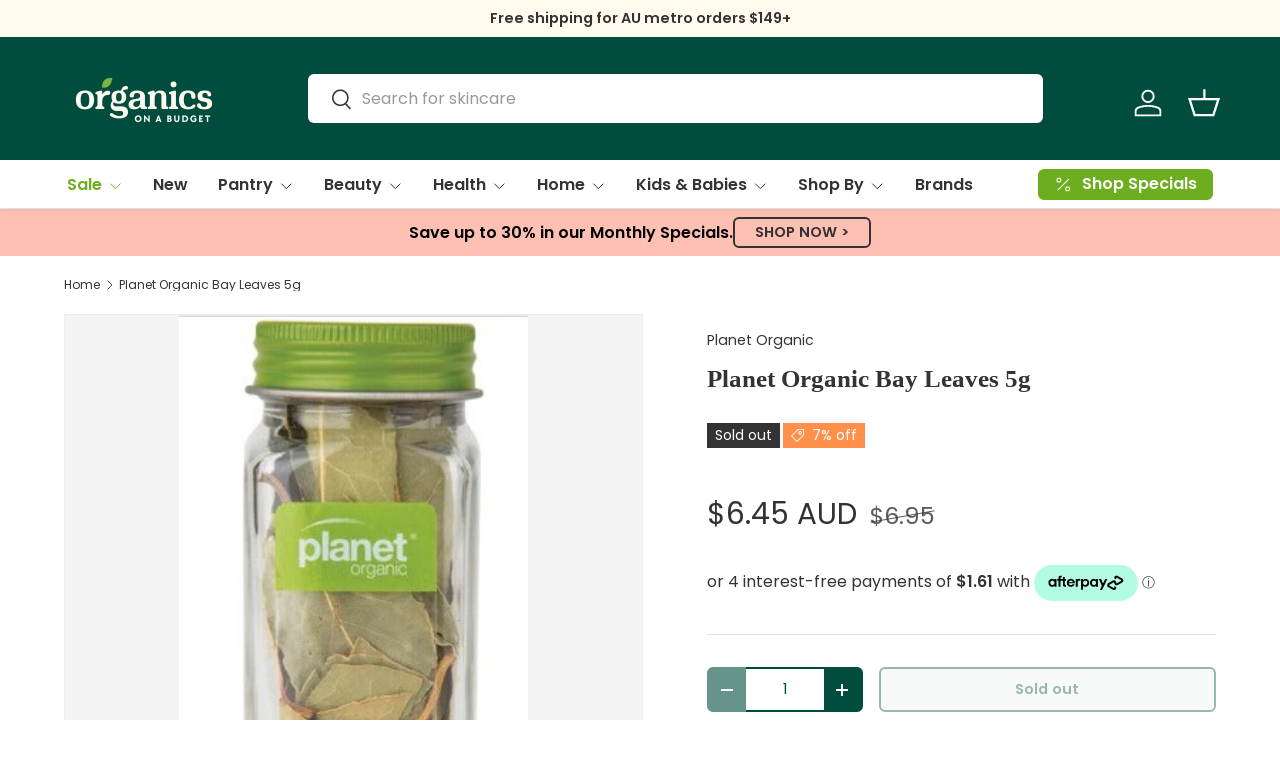

--- FILE ---
content_type: text/html; charset=utf-8
request_url: https://www.organicsonabudget.com.au/products/planet-organic-bay-leaves-5g-bpa-free-shaker
body_size: 81434
content:
<!doctype html>
<html class="no-js" lang="en-AU" dir="ltr">
<head><meta charset="utf-8">
<meta name="viewport" content="width=device-width,initial-scale=1">


<title>
      Planet Organic Bay Leaves 5g
</title>


  
 
    <meta name="description" content="Health Benefits of Bay Leaves: The spice contains many notable plant derived compounds, minerals and vitamins that are essential for optimum health. Thi..."><link rel="canonical" href="https://www.organicsonabudget.com.au/products/planet-organic-bay-leaves-5g-bpa-free-shaker"><link rel="icon" href="//www.organicsonabudget.com.au/cdn/shop/files/Brand_Relaunch_-_Favicon_Large_bdf6e836-3c1b-499f-a540-c397ad8bd56f.png?crop=center&height=48&v=1727852232&width=48" type="image/png">
  <link rel="apple-touch-icon" href="//www.organicsonabudget.com.au/cdn/shop/files/Brand_Relaunch_-_Favicon_Large_bdf6e836-3c1b-499f-a540-c397ad8bd56f.png?crop=center&height=180&v=1727852232&width=180"><meta property="og:site_name" content="Organics on a Budget">
<meta property="og:url" content="https://www.organicsonabudget.com.au/products/planet-organic-bay-leaves-5g-bpa-free-shaker">
<meta property="og:title" content="Planet Organic Bay Leaves 5g">
<meta property="og:type" content="product">
<meta property="og:description" content="Health Benefits of Bay Leaves: The spice contains many notable plant derived compounds, minerals and vitamins that are essential for optimum health. This spice has many volatile active components such as Œ±-pinene, Œ≤-pinene, myrcene, limonene, linalool, methyl chavicol, neral, Œ±-terpineol, geranyl acetate, eugenol an"><meta property="og:image" content="http://www.organicsonabudget.com.au/cdn/shop/products/Screen_Shot_2020-01-01_at_10.07.29_AM.png?crop=center&height=1200&v=1577833701&width=1200">
  <meta property="og:image:secure_url" content="https://www.organicsonabudget.com.au/cdn/shop/products/Screen_Shot_2020-01-01_at_10.07.29_AM.png?crop=center&height=1200&v=1577833701&width=1200">
  <meta property="og:image:width" content="245">
  <meta property="og:image:height" content="407"><meta property="og:price:amount" content="6.45">
  <meta property="og:price:currency" content="AUD"><meta name="twitter:card" content="summary_large_image">
<meta name="twitter:title" content="Planet Organic Bay Leaves 5g">
<meta name="twitter:description" content="Health Benefits of Bay Leaves: The spice contains many notable plant derived compounds, minerals and vitamins that are essential for optimum health. This spice has many volatile active components such as Œ±-pinene, Œ≤-pinene, myrcene, limonene, linalool, methyl chavicol, neral, Œ±-terpineol, geranyl acetate, eugenol an">
<link rel="preload" href="//www.organicsonabudget.com.au/cdn/shop/t/38/assets/main.css?v=71400998394487415531764475739" as="style"><style data-shopify>
@font-face {
  font-family: Poppins;
  font-weight: 400;
  font-style: normal;
  font-display: swap;
  src: url("//www.organicsonabudget.com.au/cdn/fonts/poppins/poppins_n4.0ba78fa5af9b0e1a374041b3ceaadf0a43b41362.woff2") format("woff2"),
       url("//www.organicsonabudget.com.au/cdn/fonts/poppins/poppins_n4.214741a72ff2596839fc9760ee7a770386cf16ca.woff") format("woff");
}
@font-face {
  font-family: Poppins;
  font-weight: 500;
  font-style: normal;
  font-display: swap;
  src: url("//www.organicsonabudget.com.au/cdn/fonts/poppins/poppins_n5.ad5b4b72b59a00358afc706450c864c3c8323842.woff2") format("woff2"),
       url("//www.organicsonabudget.com.au/cdn/fonts/poppins/poppins_n5.33757fdf985af2d24b32fcd84c9a09224d4b2c39.woff") format("woff");
}
@font-face {
  font-family: Poppins;
  font-weight: 400;
  font-style: italic;
  font-display: swap;
  src: url("//www.organicsonabudget.com.au/cdn/fonts/poppins/poppins_i4.846ad1e22474f856bd6b81ba4585a60799a9f5d2.woff2") format("woff2"),
       url("//www.organicsonabudget.com.au/cdn/fonts/poppins/poppins_i4.56b43284e8b52fc64c1fd271f289a39e8477e9ec.woff") format("woff");
}
@font-face {
  font-family: Poppins;
  font-weight: 500;
  font-style: italic;
  font-display: swap;
  src: url("//www.organicsonabudget.com.au/cdn/fonts/poppins/poppins_i5.6acfce842c096080e34792078ef3cb7c3aad24d4.woff2") format("woff2"),
       url("//www.organicsonabudget.com.au/cdn/fonts/poppins/poppins_i5.a49113e4fe0ad7fd7716bd237f1602cbec299b3c.woff") format("woff");
}
@font-face {
  font-family: Poppins;
  font-weight: 600;
  font-style: normal;
  font-display: swap;
  src: url("//www.organicsonabudget.com.au/cdn/fonts/poppins/poppins_n6.aa29d4918bc243723d56b59572e18228ed0786f6.woff2") format("woff2"),
       url("//www.organicsonabudget.com.au/cdn/fonts/poppins/poppins_n6.5f815d845fe073750885d5b7e619ee00e8111208.woff") format("woff");
}
:root {
      --bg-color: 255 255 255 / 1.0;
      --bg-color-og: 255 255 255 / 1.0;
      --heading-color: 51 51 51;
      --text-color: 51 51 51;
      --text-color-og: 51 51 51;
      --scrollbar-color: 51 51 51;
      --link-color: 51 51 51;
      --link-color-og: 51 51 51;
      --star-color: 252 202 44;
      --sale-price-color: 255 144 76;--swatch-border-color-default: 214 214 214;
        --swatch-border-color-active: 153 153 153;
        --swatch-card-size: 24px;
        --swatch-variant-picker-size: 24px;--color-scheme-1-bg: 255 251 239 / 1.0;
      --color-scheme-1-grad: ;
      --color-scheme-1-heading: 51 51 51;
      --color-scheme-1-text: 51 51 51;
      --color-scheme-1-btn-bg: 109 174 30;
      --color-scheme-1-btn-text: 255 255 255;
      --color-scheme-1-btn-bg-hover: 139 192 73;--color-scheme-2-bg: 255 192 180 / 1.0;
      --color-scheme-2-grad: ;
      --color-scheme-2-heading: 51 51 51;
      --color-scheme-2-text: 0 0 0;
      --color-scheme-2-btn-bg: 51 51 51;
      --color-scheme-2-btn-text: 0 0 0;
      --color-scheme-2-btn-bg-hover: 51 51 51;--color-scheme-3-bg: 0 0 0 / 1.0;
      --color-scheme-3-grad: ;
      --color-scheme-3-heading: 255 255 255;
      --color-scheme-3-text: 255 255 255;
      --color-scheme-3-btn-bg: 255 144 76;
      --color-scheme-3-btn-text: 255 255 255;
      --color-scheme-3-btn-bg-hover: 255 170 118;

      --drawer-bg-color: 255 255 255 / 1.0;
      --drawer-text-color: 51 51 51;

      --panel-bg-color: 242 244 243 / 1.0;
      --panel-heading-color: 51 51 51;
      --panel-text-color: 51 51 51;

      --in-stock-text-color: 13 137 62;
      --low-stock-text-color: 210 134 26;
      --very-low-stock-text-color: 170 24 44;
      --no-stock-text-color: 83 86 90;
      --no-stock-backordered-text-color: 83 86 90;

      --error-bg-color: 244 216 220;
      --error-text-color: 170 24 44;
      --success-bg-color: 109 174 30;
      --success-text-color: 255 255 255;
      --info-bg-color: 242 244 243;
      --info-text-color: 51 51 51;

      --heading-font-family: Palatino, 'Palatino Linotype', 'Book Antiqua', serif;
      --heading-font-style: normal;
      --heading-font-weight: 700;
      --heading-scale-start: 2;
      --heading-letter-spacing: 0.0em;

      --navigation-font-family: Poppins, sans-serif;
      --navigation-font-style: normal;
      --navigation-font-weight: 600;
      --navigation-letter-spacing: 0.0em;--heading-text-transform: none;
--subheading-text-transform: none;
      --body-font-family: Poppins, sans-serif;
      --body-font-style: normal;
      --body-font-weight: 400;
      --body-font-size: 16;
      --body-font-size-px: 16px;
      --body-letter-spacing: 0.0em;

      --section-gap: 32;
      --heading-gap: calc(8 * var(--space-unit));--heading-gap: calc(6 * var(--space-unit));--grid-column-gap: 20px;
      --product-card-gap: 0px;--btn-bg-color: 109 174 30;
      --btn-bg-hover-color: 139 192 73;
      --btn-text-color: 255 255 255;
      --btn-bg-color-og: 109 174 30;
      --btn-text-color-og: 255 255 255;
      --btn-alt-bg-color: 255 255 255;
      --btn-alt-bg-alpha: 1.0;
      --btn-alt-text-color: 0 77 61;
      --btn-border-width: 2px;
      --btn-padding-y: 12px;
      --btn-text-size: 0.92em;

      
      --btn-border-radius: 6px;
      

      --btn-lg-border-radius: 50%;
      --btn-icon-border-radius: 50%;
      --input-with-btn-inner-radius: var(--btn-border-radius);

      --input-bg-color: 255 255 255 / 1.0;
      --input-text-color: 51 51 51;
      --input-border-width: 2px;
      --input-border-radius: 4px;
      --textarea-border-radius: 4px;
      --input-border-radius: 6px;
      --input-bg-color-diff-3: #f7f7f7;
      --input-bg-color-diff-6: #f0f0f0;

      --modal-border-radius: 0px;
      --modal-overlay-color: 0 0 0;
      --modal-overlay-opacity: 0.4;
      --drawer-border-radius: 0px;
      --overlay-border-radius: 8px;--custom-label-bg-color: 109 174 30;
      --custom-label-text-color: 250 250 250;--sale-label-bg-color: 255 144 76;
      --sale-label-text-color: 255 255 255;--sold-out-label-bg-color: 51 51 51;
      --sold-out-label-text-color: 255 255 255;--new-label-bg-color: 0 77 61;
      --new-label-text-color: 255 255 255;--preorder-label-bg-color: 255 192 180;
      --preorder-label-text-color: 51 51 51;

      --page-width: 1200px;
      --gutter-sm: 20px;
      --gutter-md: 48px;
      --gutter-lg: 64px;

      --payment-terms-bg-color: #ffffff;

      --coll-card-bg-color: #fafafa;
      --coll-card-border-color: rgba(0,0,0,0);

      --card-bg-color: 255 255 255;
      --card-text-color: 51 51 51;
      --card-border-color: #ffffff;
        
          --aos-animate-duration: 1.1s;
        

        
          --aos-min-width: 0;
        
      

      --reading-width: 48em;
        --cart-savings-color: 109 174 30
      
    }@media (max-width: 769px) {
      :root {
        --reading-width: 36em;
      }
    }
  </style><link rel="stylesheet" href="//www.organicsonabudget.com.au/cdn/shop/t/38/assets/main.css?v=71400998394487415531764475739">
  <script src="//www.organicsonabudget.com.au/cdn/shop/t/38/assets/main.js?v=111714404738605116871764475739" defer="defer"></script><link rel="preload" href="//www.organicsonabudget.com.au/cdn/fonts/poppins/poppins_n4.0ba78fa5af9b0e1a374041b3ceaadf0a43b41362.woff2" as="font" type="font/woff2" crossorigin fetchpriority="high"><script>window.performance && window.performance.mark && window.performance.mark('shopify.content_for_header.start');</script><meta name="google-site-verification" content="UgxrMDI6-ccf86ac8lRZw9-dqp8utyZ9zneZO7MdV1Y">
<meta id="shopify-digital-wallet" name="shopify-digital-wallet" content="/24019967/digital_wallets/dialog">
<meta name="shopify-checkout-api-token" content="659306d961e65734b23b5cfc1a6b118e">
<meta id="in-context-paypal-metadata" data-shop-id="24019967" data-venmo-supported="false" data-environment="production" data-locale="en_US" data-paypal-v4="true" data-currency="AUD">
<link rel="alternate" hreflang="x-default" href="https://www.organicsonabudget.com.au/products/planet-organic-bay-leaves-5g-bpa-free-shaker">
<link rel="alternate" hreflang="en-NZ" href="https://www.organicsonabudget.com.au/en-nz/products/planet-organic-bay-leaves-5g-bpa-free-shaker">
<link rel="alternate" type="application/json+oembed" href="https://www.organicsonabudget.com.au/products/planet-organic-bay-leaves-5g-bpa-free-shaker.oembed">
<script async="async" src="/checkouts/internal/preloads.js?locale=en-AU"></script>
<link rel="preconnect" href="https://shop.app" crossorigin="anonymous">
<script async="async" src="https://shop.app/checkouts/internal/preloads.js?locale=en-AU&shop_id=24019967" crossorigin="anonymous"></script>
<script id="apple-pay-shop-capabilities" type="application/json">{"shopId":24019967,"countryCode":"AU","currencyCode":"AUD","merchantCapabilities":["supports3DS"],"merchantId":"gid:\/\/shopify\/Shop\/24019967","merchantName":"Organics on a Budget","requiredBillingContactFields":["postalAddress","email","phone"],"requiredShippingContactFields":["postalAddress","email","phone"],"shippingType":"shipping","supportedNetworks":["visa","masterCard"],"total":{"type":"pending","label":"Organics on a Budget","amount":"1.00"},"shopifyPaymentsEnabled":true,"supportsSubscriptions":true}</script>
<script id="shopify-features" type="application/json">{"accessToken":"659306d961e65734b23b5cfc1a6b118e","betas":["rich-media-storefront-analytics"],"domain":"www.organicsonabudget.com.au","predictiveSearch":true,"shopId":24019967,"locale":"en"}</script>
<script>var Shopify = Shopify || {};
Shopify.shop = "organics-on-a-budget.myshopify.com";
Shopify.locale = "en";
Shopify.currency = {"active":"AUD","rate":"1.0"};
Shopify.country = "AU";
Shopify.theme = {"name":"Copy of Updated copy of LIVE Theme","id":150871900323,"schema_name":"Canopy","schema_version":"7.0.0","theme_store_id":732,"role":"main"};
Shopify.theme.handle = "null";
Shopify.theme.style = {"id":null,"handle":null};
Shopify.cdnHost = "www.organicsonabudget.com.au/cdn";
Shopify.routes = Shopify.routes || {};
Shopify.routes.root = "/";</script>
<script type="module">!function(o){(o.Shopify=o.Shopify||{}).modules=!0}(window);</script>
<script>!function(o){function n(){var o=[];function n(){o.push(Array.prototype.slice.apply(arguments))}return n.q=o,n}var t=o.Shopify=o.Shopify||{};t.loadFeatures=n(),t.autoloadFeatures=n()}(window);</script>
<script>
  window.ShopifyPay = window.ShopifyPay || {};
  window.ShopifyPay.apiHost = "shop.app\/pay";
  window.ShopifyPay.redirectState = null;
</script>
<script id="shop-js-analytics" type="application/json">{"pageType":"product"}</script>
<script defer="defer" async type="module" src="//www.organicsonabudget.com.au/cdn/shopifycloud/shop-js/modules/v2/client.init-shop-cart-sync_D0dqhulL.en.esm.js"></script>
<script defer="defer" async type="module" src="//www.organicsonabudget.com.au/cdn/shopifycloud/shop-js/modules/v2/chunk.common_CpVO7qML.esm.js"></script>
<script type="module">
  await import("//www.organicsonabudget.com.au/cdn/shopifycloud/shop-js/modules/v2/client.init-shop-cart-sync_D0dqhulL.en.esm.js");
await import("//www.organicsonabudget.com.au/cdn/shopifycloud/shop-js/modules/v2/chunk.common_CpVO7qML.esm.js");

  window.Shopify.SignInWithShop?.initShopCartSync?.({"fedCMEnabled":true,"windoidEnabled":true});

</script>
<script>
  window.Shopify = window.Shopify || {};
  if (!window.Shopify.featureAssets) window.Shopify.featureAssets = {};
  window.Shopify.featureAssets['shop-js'] = {"shop-cart-sync":["modules/v2/client.shop-cart-sync_D9bwt38V.en.esm.js","modules/v2/chunk.common_CpVO7qML.esm.js"],"init-fed-cm":["modules/v2/client.init-fed-cm_BJ8NPuHe.en.esm.js","modules/v2/chunk.common_CpVO7qML.esm.js"],"init-shop-email-lookup-coordinator":["modules/v2/client.init-shop-email-lookup-coordinator_pVrP2-kG.en.esm.js","modules/v2/chunk.common_CpVO7qML.esm.js"],"shop-cash-offers":["modules/v2/client.shop-cash-offers_CNh7FWN-.en.esm.js","modules/v2/chunk.common_CpVO7qML.esm.js","modules/v2/chunk.modal_DKF6x0Jh.esm.js"],"init-shop-cart-sync":["modules/v2/client.init-shop-cart-sync_D0dqhulL.en.esm.js","modules/v2/chunk.common_CpVO7qML.esm.js"],"init-windoid":["modules/v2/client.init-windoid_DaoAelzT.en.esm.js","modules/v2/chunk.common_CpVO7qML.esm.js"],"shop-toast-manager":["modules/v2/client.shop-toast-manager_1DND8Tac.en.esm.js","modules/v2/chunk.common_CpVO7qML.esm.js"],"pay-button":["modules/v2/client.pay-button_CFeQi1r6.en.esm.js","modules/v2/chunk.common_CpVO7qML.esm.js"],"shop-button":["modules/v2/client.shop-button_Ca94MDdQ.en.esm.js","modules/v2/chunk.common_CpVO7qML.esm.js"],"shop-login-button":["modules/v2/client.shop-login-button_DPYNfp1Z.en.esm.js","modules/v2/chunk.common_CpVO7qML.esm.js","modules/v2/chunk.modal_DKF6x0Jh.esm.js"],"avatar":["modules/v2/client.avatar_BTnouDA3.en.esm.js"],"shop-follow-button":["modules/v2/client.shop-follow-button_BMKh4nJE.en.esm.js","modules/v2/chunk.common_CpVO7qML.esm.js","modules/v2/chunk.modal_DKF6x0Jh.esm.js"],"init-customer-accounts-sign-up":["modules/v2/client.init-customer-accounts-sign-up_CJXi5kRN.en.esm.js","modules/v2/client.shop-login-button_DPYNfp1Z.en.esm.js","modules/v2/chunk.common_CpVO7qML.esm.js","modules/v2/chunk.modal_DKF6x0Jh.esm.js"],"init-shop-for-new-customer-accounts":["modules/v2/client.init-shop-for-new-customer-accounts_BoBxkgWu.en.esm.js","modules/v2/client.shop-login-button_DPYNfp1Z.en.esm.js","modules/v2/chunk.common_CpVO7qML.esm.js","modules/v2/chunk.modal_DKF6x0Jh.esm.js"],"init-customer-accounts":["modules/v2/client.init-customer-accounts_DCuDTzpR.en.esm.js","modules/v2/client.shop-login-button_DPYNfp1Z.en.esm.js","modules/v2/chunk.common_CpVO7qML.esm.js","modules/v2/chunk.modal_DKF6x0Jh.esm.js"],"checkout-modal":["modules/v2/client.checkout-modal_U_3e4VxF.en.esm.js","modules/v2/chunk.common_CpVO7qML.esm.js","modules/v2/chunk.modal_DKF6x0Jh.esm.js"],"lead-capture":["modules/v2/client.lead-capture_DEgn0Z8u.en.esm.js","modules/v2/chunk.common_CpVO7qML.esm.js","modules/v2/chunk.modal_DKF6x0Jh.esm.js"],"shop-login":["modules/v2/client.shop-login_CoM5QKZ_.en.esm.js","modules/v2/chunk.common_CpVO7qML.esm.js","modules/v2/chunk.modal_DKF6x0Jh.esm.js"],"payment-terms":["modules/v2/client.payment-terms_BmrqWn8r.en.esm.js","modules/v2/chunk.common_CpVO7qML.esm.js","modules/v2/chunk.modal_DKF6x0Jh.esm.js"]};
</script>
<script>(function() {
  var isLoaded = false;
  function asyncLoad() {
    if (isLoaded) return;
    isLoaded = true;
    var urls = ["https:\/\/s3-us-west-2.amazonaws.com\/da-restock\/da-restock.js?shop=organics-on-a-budget.myshopify.com","https:\/\/static-us.afterpay.com\/shopify\/afterpay-attract\/afterpay-attract-widget.js?shop=organics-on-a-budget.myshopify.com","https:\/\/cdn-app.cart-bot.net\/public\/js\/append.js?shop=organics-on-a-budget.myshopify.com","https:\/\/t.cfjump.com\/tag\/61521?shop=organics-on-a-budget.myshopify.com","\/\/cdn.shopify.com\/proxy\/d166d13eff7bf3a2b3f8ebaed4412528c0846219b92197204d802d7b02c04f86\/api.goaffpro.com\/loader.js?shop=organics-on-a-budget.myshopify.com\u0026sp-cache-control=cHVibGljLCBtYXgtYWdlPTkwMA"];
    for (var i = 0; i < urls.length; i++) {
      var s = document.createElement('script');
      s.type = 'text/javascript';
      s.async = true;
      s.src = urls[i];
      var x = document.getElementsByTagName('script')[0];
      x.parentNode.insertBefore(s, x);
    }
  };
  if(window.attachEvent) {
    window.attachEvent('onload', asyncLoad);
  } else {
    window.addEventListener('load', asyncLoad, false);
  }
})();</script>
<script id="__st">var __st={"a":24019967,"offset":39600,"reqid":"59cc306a-eae7-43d2-8712-54b89ec6cdc1-1764723887","pageurl":"www.organicsonabudget.com.au\/products\/planet-organic-bay-leaves-5g-bpa-free-shaker","u":"ac1ff2fb1aa9","p":"product","rtyp":"product","rid":393349464092};</script>
<script>window.ShopifyPaypalV4VisibilityTracking = true;</script>
<script id="captcha-bootstrap">!function(){'use strict';const t='contact',e='account',n='new_comment',o=[[t,t],['blogs',n],['comments',n],[t,'customer']],c=[[e,'customer_login'],[e,'guest_login'],[e,'recover_customer_password'],[e,'create_customer']],r=t=>t.map((([t,e])=>`form[action*='/${t}']:not([data-nocaptcha='true']) input[name='form_type'][value='${e}']`)).join(','),a=t=>()=>t?[...document.querySelectorAll(t)].map((t=>t.form)):[];function s(){const t=[...o],e=r(t);return a(e)}const i='password',u='form_key',d=['recaptcha-v3-token','g-recaptcha-response','h-captcha-response',i],f=()=>{try{return window.sessionStorage}catch{return}},m='__shopify_v',_=t=>t.elements[u];function p(t,e,n=!1){try{const o=window.sessionStorage,c=JSON.parse(o.getItem(e)),{data:r}=function(t){const{data:e,action:n}=t;return t[m]||n?{data:e,action:n}:{data:t,action:n}}(c);for(const[e,n]of Object.entries(r))t.elements[e]&&(t.elements[e].value=n);n&&o.removeItem(e)}catch(o){console.error('form repopulation failed',{error:o})}}const l='form_type',E='cptcha';function T(t){t.dataset[E]=!0}const w=window,h=w.document,L='Shopify',v='ce_forms',y='captcha';let A=!1;((t,e)=>{const n=(g='f06e6c50-85a8-45c8-87d0-21a2b65856fe',I='https://cdn.shopify.com/shopifycloud/storefront-forms-hcaptcha/ce_storefront_forms_captcha_hcaptcha.v1.5.2.iife.js',D={infoText:'Protected by hCaptcha',privacyText:'Privacy',termsText:'Terms'},(t,e,n)=>{const o=w[L][v],c=o.bindForm;if(c)return c(t,g,e,D).then(n);var r;o.q.push([[t,g,e,D],n]),r=I,A||(h.body.append(Object.assign(h.createElement('script'),{id:'captcha-provider',async:!0,src:r})),A=!0)});var g,I,D;w[L]=w[L]||{},w[L][v]=w[L][v]||{},w[L][v].q=[],w[L][y]=w[L][y]||{},w[L][y].protect=function(t,e){n(t,void 0,e),T(t)},Object.freeze(w[L][y]),function(t,e,n,w,h,L){const[v,y,A,g]=function(t,e,n){const i=e?o:[],u=t?c:[],d=[...i,...u],f=r(d),m=r(i),_=r(d.filter((([t,e])=>n.includes(e))));return[a(f),a(m),a(_),s()]}(w,h,L),I=t=>{const e=t.target;return e instanceof HTMLFormElement?e:e&&e.form},D=t=>v().includes(t);t.addEventListener('submit',(t=>{const e=I(t);if(!e)return;const n=D(e)&&!e.dataset.hcaptchaBound&&!e.dataset.recaptchaBound,o=_(e),c=g().includes(e)&&(!o||!o.value);(n||c)&&t.preventDefault(),c&&!n&&(function(t){try{if(!f())return;!function(t){const e=f();if(!e)return;const n=_(t);if(!n)return;const o=n.value;o&&e.removeItem(o)}(t);const e=Array.from(Array(32),(()=>Math.random().toString(36)[2])).join('');!function(t,e){_(t)||t.append(Object.assign(document.createElement('input'),{type:'hidden',name:u})),t.elements[u].value=e}(t,e),function(t,e){const n=f();if(!n)return;const o=[...t.querySelectorAll(`input[type='${i}']`)].map((({name:t})=>t)),c=[...d,...o],r={};for(const[a,s]of new FormData(t).entries())c.includes(a)||(r[a]=s);n.setItem(e,JSON.stringify({[m]:1,action:t.action,data:r}))}(t,e)}catch(e){console.error('failed to persist form',e)}}(e),e.submit())}));const S=(t,e)=>{t&&!t.dataset[E]&&(n(t,e.some((e=>e===t))),T(t))};for(const o of['focusin','change'])t.addEventListener(o,(t=>{const e=I(t);D(e)&&S(e,y())}));const B=e.get('form_key'),M=e.get(l),P=B&&M;t.addEventListener('DOMContentLoaded',(()=>{const t=y();if(P)for(const e of t)e.elements[l].value===M&&p(e,B);[...new Set([...A(),...v().filter((t=>'true'===t.dataset.shopifyCaptcha))])].forEach((e=>S(e,t)))}))}(h,new URLSearchParams(w.location.search),n,t,e,['guest_login'])})(!0,!0)}();</script>
<script integrity="sha256-52AcMU7V7pcBOXWImdc/TAGTFKeNjmkeM1Pvks/DTgc=" data-source-attribution="shopify.loadfeatures" defer="defer" src="//www.organicsonabudget.com.au/cdn/shopifycloud/storefront/assets/storefront/load_feature-81c60534.js" crossorigin="anonymous"></script>
<script crossorigin="anonymous" defer="defer" src="//www.organicsonabudget.com.au/cdn/shopifycloud/storefront/assets/shopify_pay/storefront-65b4c6d7.js?v=20250812"></script>
<script data-source-attribution="shopify.dynamic_checkout.dynamic.init">var Shopify=Shopify||{};Shopify.PaymentButton=Shopify.PaymentButton||{isStorefrontPortableWallets:!0,init:function(){window.Shopify.PaymentButton.init=function(){};var t=document.createElement("script");t.src="https://www.organicsonabudget.com.au/cdn/shopifycloud/portable-wallets/latest/portable-wallets.en.js",t.type="module",document.head.appendChild(t)}};
</script>
<script data-source-attribution="shopify.dynamic_checkout.buyer_consent">
  function portableWalletsHideBuyerConsent(e){var t=document.getElementById("shopify-buyer-consent"),n=document.getElementById("shopify-subscription-policy-button");t&&n&&(t.classList.add("hidden"),t.setAttribute("aria-hidden","true"),n.removeEventListener("click",e))}function portableWalletsShowBuyerConsent(e){var t=document.getElementById("shopify-buyer-consent"),n=document.getElementById("shopify-subscription-policy-button");t&&n&&(t.classList.remove("hidden"),t.removeAttribute("aria-hidden"),n.addEventListener("click",e))}window.Shopify?.PaymentButton&&(window.Shopify.PaymentButton.hideBuyerConsent=portableWalletsHideBuyerConsent,window.Shopify.PaymentButton.showBuyerConsent=portableWalletsShowBuyerConsent);
</script>
<script>
  function portableWalletsCleanup(e){e&&e.src&&console.error("Failed to load portable wallets script "+e.src);var t=document.querySelectorAll("shopify-accelerated-checkout .shopify-payment-button__skeleton, shopify-accelerated-checkout-cart .wallet-cart-button__skeleton"),e=document.getElementById("shopify-buyer-consent");for(let e=0;e<t.length;e++)t[e].remove();e&&e.remove()}function portableWalletsNotLoadedAsModule(e){e instanceof ErrorEvent&&"string"==typeof e.message&&e.message.includes("import.meta")&&"string"==typeof e.filename&&e.filename.includes("portable-wallets")&&(window.removeEventListener("error",portableWalletsNotLoadedAsModule),window.Shopify.PaymentButton.failedToLoad=e,"loading"===document.readyState?document.addEventListener("DOMContentLoaded",window.Shopify.PaymentButton.init):window.Shopify.PaymentButton.init())}window.addEventListener("error",portableWalletsNotLoadedAsModule);
</script>

<script type="module" src="https://www.organicsonabudget.com.au/cdn/shopifycloud/portable-wallets/latest/portable-wallets.en.js" onError="portableWalletsCleanup(this)" crossorigin="anonymous"></script>
<script nomodule>
  document.addEventListener("DOMContentLoaded", portableWalletsCleanup);
</script>

<link id="shopify-accelerated-checkout-styles" rel="stylesheet" media="screen" href="https://www.organicsonabudget.com.au/cdn/shopifycloud/portable-wallets/latest/accelerated-checkout-backwards-compat.css" crossorigin="anonymous">
<style id="shopify-accelerated-checkout-cart">
        #shopify-buyer-consent {
  margin-top: 1em;
  display: inline-block;
  width: 100%;
}

#shopify-buyer-consent.hidden {
  display: none;
}

#shopify-subscription-policy-button {
  background: none;
  border: none;
  padding: 0;
  text-decoration: underline;
  font-size: inherit;
  cursor: pointer;
}

#shopify-subscription-policy-button::before {
  box-shadow: none;
}

      </style>
<script id="sections-script" data-sections="header,footer" defer="defer" src="//www.organicsonabudget.com.au/cdn/shop/t/38/compiled_assets/scripts.js?8598"></script>
<script>window.performance && window.performance.mark && window.performance.mark('shopify.content_for_header.end');</script>

    <script src="//www.organicsonabudget.com.au/cdn/shop/t/38/assets/animate-on-scroll.js?v=15249566486942820451764475723" defer="defer"></script>
    <link rel="stylesheet" href="//www.organicsonabudget.com.au/cdn/shop/t/38/assets/animate-on-scroll.css?v=62865576715456057531764475722">
  

  <script>document.documentElement.className = document.documentElement.className.replace('no-js', 'js');</script><!-- CC Custom Head Start --><!-- CC Custom Head End --><!-- Hotjar Tracking Code for https://www.organicsonabudget.com.au/ -->
<script>
    (function(h,o,t,j,a,r){
        h.hj=h.hj||function(){(h.hj.q=h.hj.q||[]).push(arguments)};
        h._hjSettings={hjid:5048635,hjsv:6};
        a=o.getElementsByTagName('head')[0];
        r=o.createElement('script');r.async=1;
        r.src=t+h._hjSettings.hjid+j+h._hjSettings.hjsv;
        a.appendChild(r);
    })(window,document,'https://static.hotjar.com/c/hotjar-','.js?sv=');
</script>

<script type="text/javascript"> (function(c,l,a,r,i,t,y){ c[a]=c[a]||function(){(c[a].q=c[a].q||[]).push(arguments)}; t=l.createElement(r);t.async=1;t.src="https://www.clarity.ms/tag/"+i; y=l.getElementsByTagName(r)[0];y.parentNode.insertBefore(t,y); })(window, document, "clarity", "script", "ri8g766fp5"); </script>


  
<!-- BEGIN app block: shopify://apps/frequently-bought/blocks/app-embed-block/b1a8cbea-c844-4842-9529-7c62dbab1b1f --><script>
    window.codeblackbelt = window.codeblackbelt || {};
    window.codeblackbelt.shop = window.codeblackbelt.shop || 'organics-on-a-budget.myshopify.com';
    
        window.codeblackbelt.productId = 393349464092;</script><script src="//cdn.codeblackbelt.com/widgets/frequently-bought-together/main.min.js?version=2025120312+1100" async></script>
 <!-- END app block --><!-- BEGIN app block: shopify://apps/sales-discounts/blocks/countdown/29205fb1-2e68-4d81-a905-d828a51c8413 --><script id="hc_product_countdown_dates" data-p_id="393349464092" type="application/json">{"8582280773795":{"sale_start":"2025-11-16T23:00:00+00:00","sale_end":"2025-11-30T11:00:00+00:00"},"8492760006819":{"sale_start":"","sale_end":"2025-12-31T09:00:00+00:00"},"393564684316":{"sale_start":"","sale_end":"2025-11-30T09:00:00+00:00"},"8586486055075":{"sale_start":"","sale_end":"2025-11-30T09:00:00+00:00"},"8492753420451":{"sale_start":"","sale_end":"2025-12-31T09:00:00+00:00"},"393564618780":{"sale_start":"","sale_end":"2025-11-30T09:00:00+00:00"},"8586072555683":{"sale_start":"2025-11-16T23:00:00+00:00","sale_end":"2025-11-30T11:00:00+00:00"},"8586090578083":{"sale_start":"2025-11-16T23:00:00+00:00","sale_end":"2025-11-30T11:00:00+00:00"},"6539107336355":{"sale_start":"2025-11-16T23:00:00+00:00","sale_end":"2025-11-30T11:00:00+00:00"},"8586054303907":{"sale_start":"2025-11-16T23:00:00+00:00","sale_end":"2025-11-30T11:00:00+00:00"},"8586096705699":{"sale_start":"2025-11-16T23:00:00+00:00","sale_end":"2025-11-30T11:00:00+00:00"},"8586098933923":{"sale_start":"2025-11-16T23:00:00+00:00","sale_end":"2025-11-30T11:00:00+00:00"},"8586099654819":{"sale_start":"2025-11-16T23:00:00+00:00","sale_end":"2025-11-30T11:00:00+00:00"},"8586111058083":{"sale_start":"2025-11-16T23:00:00+00:00","sale_end":"2025-11-30T11:00:00+00:00"},"8586117873827":{"sale_start":"2025-11-16T23:00:00+00:00","sale_end":"2025-11-30T11:00:00+00:00"},"8586115023011":{"sale_start":"2025-11-16T23:00:00+00:00","sale_end":"2025-11-30T11:00:00+00:00"},"393201614876":{"sale_start":"","sale_end":"2025-12-31T09:00:00+00:00"},"8586165289123":{"sale_start":"2025-11-16T23:00:00+00:00","sale_end":"2025-11-30T11:00:00+00:00"},"393480798236":{"sale_start":"2025-11-16T23:00:00+00:00","sale_end":"2025-11-30T11:00:00+00:00"},"393918677020":{"sale_start":"2025-03-04T21:00:00+00:00","sale_end":"2025-03-31T12:55:00+00:00"},"6539110809763":{"sale_start":"2025-11-16T23:00:00+00:00","sale_end":"2025-11-30T11:00:00+00:00"},"6539109990563":{"sale_start":"2025-11-16T23:00:00+00:00","sale_end":"2025-11-30T11:00:00+00:00"},"6539114643619":{"sale_start":"2025-11-16T23:00:00+00:00","sale_end":"2025-11-30T11:00:00+00:00"},"8586094706851":{"sale_start":"2025-11-16T23:00:00+00:00","sale_end":"2025-11-30T11:00:00+00:00"},"8586070655139":{"sale_start":"2025-11-16T23:00:00+00:00","sale_end":"2025-11-30T11:00:00+00:00"},"8586060955811":{"sale_start":"2025-11-16T23:00:00+00:00","sale_end":"2025-11-30T11:00:00+00:00"},"8586064494755":{"sale_start":"2025-11-16T23:00:00+00:00","sale_end":"2025-11-30T11:00:00+00:00"},"8586082255011":{"sale_start":"2025-11-16T23:00:00+00:00","sale_end":"2025-11-30T11:00:00+00:00"},"8586084253859":{"sale_start":"2025-07-04T00:00:00+00:00","sale_end":"2025-07-31T10:00:00+00:00"},"8586086711459":{"sale_start":"2025-11-16T23:00:00+00:00","sale_end":"2025-11-30T11:00:00+00:00"},"6539103404195":{"sale_start":"2025-11-16T23:00:00+00:00","sale_end":"2025-11-30T11:00:00+00:00"},"8586095558819":{"sale_start":"2025-11-16T23:00:00+00:00","sale_end":"2025-11-30T11:00:00+00:00"},"8586097393827":{"sale_start":"2025-11-16T23:00:00+00:00","sale_end":"2025-11-30T11:00:00+00:00"},"8586102014115":{"sale_start":"2025-11-16T23:00:00+00:00","sale_end":"2025-11-30T11:00:00+00:00"},"8586106503331":{"sale_start":"2025-11-16T23:00:00+00:00","sale_end":"2025-11-30T11:00:00+00:00"},"6539101569187":{"sale_start":"2025-11-16T23:00:00+00:00","sale_end":"2025-11-30T11:00:00+00:00"},"8586146218147":{"sale_start":"2025-11-16T23:00:00+00:00","sale_end":"2025-11-30T11:00:00+00:00"},"6539104911523":{"sale_start":"2025-11-16T23:00:00+00:00","sale_end":"2025-11-30T11:00:00+00:00"},"6539105730723":{"sale_start":"2025-11-16T23:00:00+00:00","sale_end":"2025-11-30T11:00:00+00:00"},"8586098344099":{"sale_start":"2025-11-16T23:00:00+00:00","sale_end":"2025-11-30T11:00:00+00:00"},"6539108155555":{"sale_start":"2025-11-16T23:00:00+00:00","sale_end":"2025-11-30T11:00:00+00:00"},"6539106680995":{"sale_start":"2025-11-16T23:00:00+00:00","sale_end":"2025-11-30T11:00:00+00:00"},"8586055778467":{"sale_start":"2025-11-16T23:00:00+00:00","sale_end":"2025-11-30T11:00:00+00:00"},"8586124755107":{"sale_start":"2025-11-16T23:00:00+00:00","sale_end":"2025-11-30T11:00:00+00:00"},"8586133962915":{"sale_start":"2025-11-16T23:00:00+00:00","sale_end":"2025-11-30T11:00:00+00:00"},"8586120331427":{"sale_start":"2025-11-16T23:00:00+00:00","sale_end":"2025-11-30T11:00:00+00:00"},"8586137829539":{"sale_start":"2025-11-16T23:00:00+00:00","sale_end":"2025-11-30T11:00:00+00:00"},"393201877020":{"sale_start":"2025-11-16T23:00:00+00:00","sale_end":"2025-11-30T11:00:00+00:00"},"393201713180":{"sale_start":"2025-11-16T23:00:00+00:00","sale_end":"2025-11-30T11:00:00+00:00"},"393328558108":{"sale_start":"2025-11-16T23:00:00+00:00","sale_end":"2025-11-30T11:00:00+00:00"},"393856090140":{"sale_start":"2025-11-16T23:00:00+00:00","sale_end":"2025-11-30T11:00:00+00:00"},"393900785692":{"sale_start":"2025-11-16T23:00:00+00:00","sale_end":"2025-11-30T11:00:00+00:00"},"6539112546467":{"sale_start":"2025-11-16T23:00:00+00:00","sale_end":"2025-11-30T11:00:00+00:00"},"7173026119843":{"sale_start":"2025-11-16T23:00:00+00:00","sale_end":"2025-11-30T11:00:00+00:00"},"7315284361379":{"sale_start":"2025-11-16T23:00:00+00:00","sale_end":"2025-11-30T11:00:00+00:00"},"8586172170403":{"sale_start":"2025-11-16T23:00:00+00:00","sale_end":"2025-11-30T11:00:00+00:00"},"393469886492":{"sale_start":"2025-11-16T23:00:00+00:00","sale_end":"2025-11-30T11:00:00+00:00"},"393474670620":{"sale_start":"2025-07-04T00:00:00+00:00","sale_end":"2025-07-31T10:00:00+00:00"},"393331146780":{"sale_start":"2025-11-16T23:00:00+00:00","sale_end":"2025-11-30T11:00:00+00:00"},"393331114012":{"sale_start":"2025-11-16T23:00:00+00:00","sale_end":"2025-11-30T11:00:00+00:00"},"393433055260":{"sale_start":"2025-11-16T23:00:00+00:00","sale_end":"2025-11-30T11:00:00+00:00"},"393469755420":{"sale_start":"2025-11-16T23:00:00+00:00","sale_end":"2025-11-30T11:00:00+00:00"},"393526476828":{"sale_start":"2025-11-16T23:00:00+00:00","sale_end":"2025-11-30T11:00:00+00:00"},"393529524252":{"sale_start":"2025-11-16T23:00:00+00:00","sale_end":"2025-11-30T11:00:00+00:00"},"393812312092":{"sale_start":"2025-11-16T23:00:00+00:00","sale_end":"2025-11-30T11:00:00+00:00"},"1320549253213":{"sale_start":"2025-11-16T23:00:00+00:00","sale_end":"2025-11-30T11:00:00+00:00"},"8376197611683":{"sale_start":"2025-07-04T00:00:00+00:00","sale_end":"2025-07-31T10:00:00+00:00"},"8582283002019":{"sale_start":"","sale_end":"2025-11-30T09:00:00+00:00"},"8586284531875":{"sale_start":"","sale_end":"2025-11-30T09:00:00+00:00"},"8045739638947":{"sale_start":"2025-11-16T23:00:00+00:00","sale_end":"2025-11-30T11:00:00+00:00"},"8582285000867":{"sale_start":"","sale_end":"2025-11-30T09:00:00+00:00"},"8582299254947":{"sale_start":"","sale_end":"2025-11-30T09:00:00+00:00"},"8582282903715":{"sale_start":"","sale_end":"2025-11-30T09:00:00+00:00"},"7939312451747":{"sale_start":"2025-03-04T21:00:00+00:00","sale_end":"2025-03-31T12:55:00+00:00"},"8586446504099":{"sale_start":"2025-07-04T00:00:00+00:00","sale_end":"2025-07-31T10:00:00+00:00"},"4534658728029":{"sale_start":"2025-11-16T23:00:00+00:00","sale_end":"2025-11-30T11:00:00+00:00"},"393403596828":{"sale_start":"2025-07-04T00:00:00+00:00","sale_end":"2025-07-31T10:00:00+00:00"},"393811689500":{"sale_start":"2025-11-16T23:00:00+00:00","sale_end":"2025-11-30T11:00:00+00:00"},"393403826204":{"sale_start":"2025-07-04T00:00:00+00:00","sale_end":"2025-07-31T10:00:00+00:00"},"4551451410525":{"sale_start":"2025-11-16T23:00:00+00:00","sale_end":"2025-11-30T11:00:00+00:00"},"393403334684":{"sale_start":"2025-07-04T00:00:00+00:00","sale_end":"2025-07-31T10:00:00+00:00"},"393403990044":{"sale_start":"2025-07-04T00:00:00+00:00","sale_end":"2025-07-31T10:00:00+00:00"},"393527132188":{"sale_start":"2025-11-16T23:00:00+00:00","sale_end":"2025-11-30T11:00:00+00:00"},"393804677148":{"sale_start":"2025-11-16T23:00:00+00:00","sale_end":"2025-11-30T11:00:00+00:00"},"393529753628":{"sale_start":"2025-11-16T23:00:00+00:00","sale_end":"2025-11-30T11:00:00+00:00"},"393171206172":{"sale_start":"2025-11-16T23:00:00+00:00","sale_end":"2025-11-30T11:00:00+00:00"},"393171337244":{"sale_start":"2025-11-16T23:00:00+00:00","sale_end":"2025-11-30T11:00:00+00:00"},"393152528412":{"sale_start":"2025-07-04T00:00:00+00:00","sale_end":"2025-07-31T10:00:00+00:00"},"393330917404":{"sale_start":"2025-11-16T23:00:00+00:00","sale_end":"2025-11-30T11:00:00+00:00"},"393433088028":{"sale_start":"2025-11-16T23:00:00+00:00","sale_end":"2025-11-30T11:00:00+00:00"},"393282781212":{"sale_start":"2025-07-04T00:00:00+00:00","sale_end":"2025-07-31T10:00:00+00:00"},"393408774172":{"sale_start":"2025-11-16T23:00:00+00:00","sale_end":"2025-11-30T11:00:00+00:00"},"393411788828":{"sale_start":"2025-11-16T23:00:00+00:00","sale_end":"2025-11-30T11:00:00+00:00"},"393432498204":{"sale_start":"2025-11-16T23:00:00+00:00","sale_end":"2025-11-30T11:00:00+00:00"},"393403432988":{"sale_start":"2025-07-04T00:00:00+00:00","sale_end":"2025-07-31T10:00:00+00:00"},"393408938012":{"sale_start":"2025-11-16T23:00:00+00:00","sale_end":"2025-11-30T11:00:00+00:00"},"393474506780":{"sale_start":"2025-07-04T00:00:00+00:00","sale_end":"2025-07-31T10:00:00+00:00"},"393432399900":{"sale_start":"2025-11-16T23:00:00+00:00","sale_end":"2025-11-30T11:00:00+00:00"},"393432203292":{"sale_start":"2025-11-16T23:00:00+00:00","sale_end":"2025-11-30T11:00:00+00:00"},"393526673436":{"sale_start":"2025-11-16T23:00:00+00:00","sale_end":"2025-11-30T11:00:00+00:00"},"393510912028":{"sale_start":"2025-11-16T23:00:00+00:00","sale_end":"2025-11-30T11:00:00+00:00"},"393527853084":{"sale_start":"2025-11-16T23:00:00+00:00","sale_end":"2025-11-30T11:00:00+00:00"},"393528967196":{"sale_start":"2025-11-16T23:00:00+00:00","sale_end":"2025-11-30T11:00:00+00:00"},"393529425948":{"sale_start":"2025-11-16T23:00:00+00:00","sale_end":"2025-11-30T11:00:00+00:00"},"393530933276":{"sale_start":"2025-11-16T23:00:00+00:00","sale_end":"2025-11-30T11:00:00+00:00"},"393529983004":{"sale_start":"2025-11-16T23:00:00+00:00","sale_end":"2025-11-30T11:00:00+00:00"},"393530703900":{"sale_start":"2025-11-16T23:00:00+00:00","sale_end":"2025-11-30T11:00:00+00:00"},"393551413276":{"sale_start":"2025-11-16T23:00:00+00:00","sale_end":"2025-11-30T11:00:00+00:00"},"393529884700":{"sale_start":"2025-11-16T23:00:00+00:00","sale_end":"2025-11-30T11:00:00+00:00"},"393530834972":{"sale_start":"2025-11-16T23:00:00+00:00","sale_end":"2025-11-30T11:00:00+00:00"},"393567535132":{"sale_start":"2025-11-16T23:00:00+00:00","sale_end":"2025-11-30T11:00:00+00:00"},"393663938588":{"sale_start":"2025-07-04T00:00:00+00:00","sale_end":"2025-07-31T10:00:00+00:00"},"3492054925405":{"sale_start":"2025-03-04T21:00:00+00:00","sale_end":"2025-03-31T12:55:00+00:00"},"7939313729699":{"sale_start":"2025-03-04T21:00:00+00:00","sale_end":"2025-03-31T12:55:00+00:00"},"8376171135139":{"sale_start":"2025-07-04T00:00:00+00:00","sale_end":"2025-07-31T10:00:00+00:00"},"8582307643555":{"sale_start":"","sale_end":"2025-10-31T09:00:00+00:00"},"8586296262819":{"sale_start":"","sale_end":"2025-09-30T10:00:00+00:00"},"8586288627875":{"sale_start":"","sale_end":"2025-11-30T09:00:00+00:00"},"8586281713827":{"sale_start":"","sale_end":"2025-11-30T09:00:00+00:00"},"8586277453987":{"sale_start":"","sale_end":"2025-11-30T09:00:00+00:00"},"393412149276":{"sale_start":"2025-11-16T23:00:00+00:00","sale_end":"2025-11-30T11:00:00+00:00"},"393432432668":{"sale_start":"2025-11-16T23:00:00+00:00","sale_end":"2025-11-30T11:00:00+00:00"},"393433317404":{"sale_start":"2025-11-16T23:00:00+00:00","sale_end":"2025-11-30T11:00:00+00:00"},"8582284312739":{"sale_start":"","sale_end":"2025-11-30T09:00:00+00:00"},"8582296469667":{"sale_start":"","sale_end":"2025-11-30T09:00:00+00:00"},"393527361564":{"sale_start":"2025-11-16T23:00:00+00:00","sale_end":"2025-11-30T11:00:00+00:00"},"393527656476":{"sale_start":"2025-11-16T23:00:00+00:00","sale_end":"2025-11-30T11:00:00+00:00"},"393530376220":{"sale_start":"2025-11-16T23:00:00+00:00","sale_end":"2025-11-30T11:00:00+00:00"},"393530572828":{"sale_start":"2025-11-16T23:00:00+00:00","sale_end":"2025-11-30T11:00:00+00:00"},"393403695132":{"sale_start":"2025-07-04T00:00:00+00:00","sale_end":"2025-07-31T10:00:00+00:00"},"393530212380":{"sale_start":"2025-11-16T23:00:00+00:00","sale_end":"2025-11-30T11:00:00+00:00"},"393527918620":{"sale_start":"2025-11-16T23:00:00+00:00","sale_end":"2025-11-30T11:00:00+00:00"},"393530474524":{"sale_start":"2025-11-16T23:00:00+00:00","sale_end":"2025-11-30T11:00:00+00:00"},"393776136220":{"sale_start":"2025-11-16T23:00:00+00:00","sale_end":"2025-11-30T11:00:00+00:00"},"393811853340":{"sale_start":"2025-11-16T23:00:00+00:00","sale_end":"2025-11-30T11:00:00+00:00"},"393811951644":{"sale_start":"2025-11-16T23:00:00+00:00","sale_end":"2025-11-30T11:00:00+00:00"},"393195159580":{"sale_start":"2025-11-16T23:00:00+00:00","sale_end":"2025-11-30T11:00:00+00:00"},"393283141660":{"sale_start":"2025-07-04T00:00:00+00:00","sale_end":"2025-07-31T10:00:00+00:00"},"393551511580":{"sale_start":"2025-11-16T23:00:00+00:00","sale_end":"2025-11-30T11:00:00+00:00"},"393804611612":{"sale_start":"2025-11-16T23:00:00+00:00","sale_end":"2025-11-30T11:00:00+00:00"},"393404055580":{"sale_start":"2025-07-04T00:00:00+00:00","sale_end":"2025-07-31T10:00:00+00:00"},"393411854364":{"sale_start":"2025-11-16T23:00:00+00:00","sale_end":"2025-11-30T11:00:00+00:00"},"393412018204":{"sale_start":"2025-11-16T23:00:00+00:00","sale_end":"2025-11-30T11:00:00+00:00"},"393433120796":{"sale_start":"2025-11-16T23:00:00+00:00","sale_end":"2025-11-30T11:00:00+00:00"},"393432563740":{"sale_start":"2025-11-16T23:00:00+00:00","sale_end":"2025-11-30T11:00:00+00:00"},"393432465436":{"sale_start":"2025-11-16T23:00:00+00:00","sale_end":"2025-11-30T11:00:00+00:00"},"393432596508":{"sale_start":"2025-11-16T23:00:00+00:00","sale_end":"2025-11-30T11:00:00+00:00"},"393432694812":{"sale_start":"2025-11-16T23:00:00+00:00","sale_end":"2025-11-30T11:00:00+00:00"},"393433415708":{"sale_start":"2025-11-16T23:00:00+00:00","sale_end":"2025-11-30T11:00:00+00:00"},"393470050332":{"sale_start":"2025-11-16T23:00:00+00:00","sale_end":"2025-11-30T11:00:00+00:00"},"393461858332":{"sale_start":"2025-11-16T23:00:00+00:00","sale_end":"2025-11-30T11:00:00+00:00"},"393511075868":{"sale_start":"2025-11-16T23:00:00+00:00","sale_end":"2025-11-30T11:00:00+00:00"},"393470148636":{"sale_start":"2025-11-16T23:00:00+00:00","sale_end":"2025-11-30T11:00:00+00:00"},"393470083100":{"sale_start":"2025-11-16T23:00:00+00:00","sale_end":"2025-11-30T11:00:00+00:00"},"393511534620":{"sale_start":"2025-11-16T23:00:00+00:00","sale_end":"2025-11-30T11:00:00+00:00"},"393511796764":{"sale_start":"2025-11-16T23:00:00+00:00","sale_end":"2025-11-30T11:00:00+00:00"},"393526345756":{"sale_start":"2025-11-16T23:00:00+00:00","sale_end":"2025-11-30T11:00:00+00:00"},"393526575132":{"sale_start":"2025-11-16T23:00:00+00:00","sale_end":"2025-11-30T11:00:00+00:00"},"393567436828":{"sale_start":"2025-11-16T23:00:00+00:00","sale_end":"2025-11-30T11:00:00+00:00"},"393804546076":{"sale_start":"2025-11-16T23:00:00+00:00","sale_end":"2025-11-30T11:00:00+00:00"},"393812475932":{"sale_start":"2025-11-16T23:00:00+00:00","sale_end":"2025-11-30T11:00:00+00:00"},"393812082716":{"sale_start":"2025-11-16T23:00:00+00:00","sale_end":"2025-11-30T11:00:00+00:00"},"664152277020":{"sale_start":"","sale_end":"2024-09-30T13:55:00+00:00"},"393812017180":{"sale_start":"2025-11-16T23:00:00+00:00","sale_end":"2025-11-30T11:00:00+00:00"},"393812213788":{"sale_start":"2025-11-16T23:00:00+00:00","sale_end":"2025-11-30T11:00:00+00:00"},"3492049649757":{"sale_start":"2025-03-04T21:00:00+00:00","sale_end":"2025-03-31T12:55:00+00:00"},"1320547287133":{"sale_start":"2025-11-16T23:00:00+00:00","sale_end":"2025-11-30T11:00:00+00:00"},"1320548499549":{"sale_start":"2025-11-16T23:00:00+00:00","sale_end":"2025-11-30T11:00:00+00:00"},"1320548958301":{"sale_start":"2025-11-16T23:00:00+00:00","sale_end":"2025-11-30T11:00:00+00:00"},"8405953642659":{"sale_start":"2025-07-04T00:00:00+00:00","sale_end":"2025-07-31T10:00:00+00:00"},"1320548728925":{"sale_start":"2025-11-16T23:00:00+00:00","sale_end":"2025-11-30T11:00:00+00:00"},"8582301647011":{"sale_start":"","sale_end":"2025-11-30T09:00:00+00:00"},"3493493997661":{"sale_start":"2025-03-04T21:00:00+00:00","sale_end":"2025-03-31T12:55:00+00:00"},"3492082221149":{"sale_start":"2025-03-04T21:00:00+00:00","sale_end":"2025-03-31T12:55:00+00:00"},"3493505728605":{"sale_start":"2025-03-04T21:00:00+00:00","sale_end":"2025-03-31T12:55:00+00:00"},"3493573984349":{"sale_start":"2025-03-04T21:00:00+00:00","sale_end":"2025-03-31T12:55:00+00:00"},"5819461959843":{"sale_start":"2024-11-14T23:00:00+00:00","sale_end":"2024-12-02T09:00:00+00:00"},"4538423509085":{"sale_start":"2025-11-16T23:00:00+00:00","sale_end":"2025-11-30T11:00:00+00:00"},"6087767359651":{"sale_start":"2025-07-04T00:00:00+00:00","sale_end":"2025-07-31T10:00:00+00:00"},"6087762116771":{"sale_start":"2025-03-04T21:00:00+00:00","sale_end":"2025-03-31T12:55:00+00:00"},"6087755071651":{"sale_start":"2025-03-04T21:00:00+00:00","sale_end":"2025-03-31T12:55:00+00:00"},"6087773946019":{"sale_start":"2025-03-04T21:00:00+00:00","sale_end":"2025-03-31T12:55:00+00:00"},"7352777441443":{"sale_start":"2025-11-16T23:00:00+00:00","sale_end":"2025-11-30T11:00:00+00:00"},"8160625262755":{"sale_start":"2025-11-16T23:00:00+00:00","sale_end":"2025-11-30T11:00:00+00:00"},"8045733675171":{"sale_start":"2025-11-16T23:00:00+00:00","sale_end":"2025-11-30T11:00:00+00:00"},"8582292766883":{"sale_start":"","sale_end":"2025-11-30T09:00:00+00:00"},"8582283362467":{"sale_start":"","sale_end":"2025-11-30T09:00:00+00:00"},"8582288179363":{"sale_start":"","sale_end":"2025-11-30T09:00:00+00:00"},"8582290636963":{"sale_start":"","sale_end":"2025-11-30T09:00:00+00:00"},"8582290309283":{"sale_start":"","sale_end":"2025-11-30T09:00:00+00:00"},"8582291128483":{"sale_start":"","sale_end":"2025-11-30T09:00:00+00:00"},"8582291456163":{"sale_start":"","sale_end":"2025-11-30T09:00:00+00:00"},"8582291718307":{"sale_start":"","sale_end":"2025-11-30T09:00:00+00:00"},"8582303154339":{"sale_start":"2025-11-16T23:00:00+00:00","sale_end":"2025-11-30T11:00:00+00:00"},"8582286278819":{"sale_start":"","sale_end":"2025-11-30T09:00:00+00:00"},"8582297845923":{"sale_start":"","sale_end":"2025-11-30T09:00:00+00:00"},"8582303711395":{"sale_start":"2025-11-16T23:00:00+00:00","sale_end":"2025-11-30T11:00:00+00:00"},"8582300270755":{"sale_start":"","sale_end":"2025-11-30T09:00:00+00:00"},"8582302892195":{"sale_start":"2025-11-16T23:00:00+00:00","sale_end":"2025-11-30T11:00:00+00:00"},"8582306889891":{"sale_start":"2025-11-16T23:00:00+00:00","sale_end":"2025-11-30T11:00:00+00:00"},"8582307315875":{"sale_start":"2025-11-16T23:00:00+00:00","sale_end":"2025-11-30T11:00:00+00:00"},"8586312777891":{"sale_start":"","sale_end":"2025-11-30T09:00:00+00:00"},"8586273161379":{"sale_start":"","sale_end":"2025-11-30T09:00:00+00:00"},"8586309599395":{"sale_start":"","sale_end":"2025-11-30T09:00:00+00:00"},"8586292428963":{"sale_start":"","sale_end":"2025-11-30T09:00:00+00:00"},"8586306322595":{"sale_start":"","sale_end":"2025-11-30T09:00:00+00:00"},"8586443620515":{"sale_start":"2025-07-04T00:00:00+00:00","sale_end":"2025-07-31T10:00:00+00:00"},"8586302750883":{"sale_start":"","sale_end":"2025-11-30T09:00:00+00:00"},"8586315956387":{"sale_start":"","sale_end":"2025-11-30T09:00:00+00:00"},"8586433626275":{"sale_start":"2025-07-04T00:00:00+00:00","sale_end":"2025-07-31T10:00:00+00:00"},"393283371036":{"sale_start":"2025-07-04T00:00:00+00:00","sale_end":"2025-07-31T10:00:00+00:00"},"393165144092":{"sale_start":"2025-11-16T23:00:00+00:00","sale_end":"2025-11-30T11:00:00+00:00"},"8586299244707":{"sale_start":"","sale_end":"2025-11-30T09:00:00+00:00"},"8586259136675":{"sale_start":"","sale_end":"2025-11-30T09:00:00+00:00"},"393530310684":{"sale_start":"2025-11-16T23:00:00+00:00","sale_end":"2025-11-30T11:00:00+00:00"},"393330851868":{"sale_start":"2025-11-16T23:00:00+00:00","sale_end":"2025-11-30T11:00:00+00:00"},"393403793436":{"sale_start":"2025-07-04T00:00:00+00:00","sale_end":"2025-07-31T10:00:00+00:00"},"393512091676":{"sale_start":"2025-11-16T23:00:00+00:00","sale_end":"2025-11-30T11:00:00+00:00"},"8586329424035":{"sale_start":"2025-11-16T23:00:00+00:00","sale_end":"2025-11-30T11:00:00+00:00"},"393282879516":{"sale_start":"2025-07-04T00:00:00+00:00","sale_end":"2025-07-31T10:00:00+00:00"},"1320546959453":{"sale_start":"2025-11-16T23:00:00+00:00","sale_end":"2025-11-30T11:00:00+00:00"},"8348422799523":{"sale_start":"","sale_end":"2025-01-31T11:00:00+00:00"},"8191945867427":{"sale_start":"2025-11-16T23:00:00+00:00","sale_end":"2025-11-30T11:00:00+00:00"},"8348520186019":{"sale_start":"2025-11-16T23:00:00+00:00","sale_end":"2025-11-30T11:00:00+00:00"},"8348522184867":{"sale_start":"2025-11-16T23:00:00+00:00","sale_end":"2025-11-30T11:00:00+00:00"},"7042238513315":{"sale_start":"","sale_end":"2025-01-31T11:00:00+00:00"},"7507112558755":{"sale_start":"","sale_end":"2024-09-30T13:55:00+00:00"},"393466118172":{"sale_start":"","sale_end":"2024-09-30T13:55:00+00:00"},"8043859148963":{"sale_start":"","sale_end":"2025-12-31T09:00:00+00:00"},"1932554928221":{"sale_start":"","sale_end":"2025-12-31T09:00:00+00:00"},"1932551356509":{"sale_start":"","sale_end":"2025-12-31T09:00:00+00:00"},"1932564004957":{"sale_start":"","sale_end":"2025-12-31T09:00:00+00:00"},"1932561580125":{"sale_start":"","sale_end":"2025-12-31T09:00:00+00:00"},"1306109476957":{"sale_start":"","sale_end":"2025-12-31T09:00:00+00:00"},"1306109902941":{"sale_start":"","sale_end":"2025-12-31T09:00:00+00:00"},"393461891100":{"sale_start":"2025-11-16T23:00:00+00:00","sale_end":"2025-11-30T11:00:00+00:00"},"3661735395421":{"sale_start":"","sale_end":"2024-09-30T13:55:00+00:00"},"8590471102627":{"sale_start":"","sale_end":"2025-09-30T10:00:00+00:00"},"2082855878749":{"sale_start":"","sale_end":"2024-09-30T13:55:00+00:00"},"2082856894557":{"sale_start":"","sale_end":"2024-09-30T13:55:00+00:00"},"8124644556963":{"sale_start":"","sale_end":"2025-11-30T09:00:00+00:00"},"8149010841763":{"sale_start":"","sale_end":"2025-10-31T09:00:00+00:00"},"8149009465507":{"sale_start":"","sale_end":"2025-10-31T09:00:00+00:00"},"8149010546851":{"sale_start":"","sale_end":"2025-10-31T09:00:00+00:00"},"8149010088099":{"sale_start":"","sale_end":"2025-10-31T09:00:00+00:00"},"8149014118563":{"sale_start":"","sale_end":"2025-10-31T09:00:00+00:00"},"8050121310371":{"sale_start":"","sale_end":"2024-09-30T13:55:00+00:00"},"1373020258397":{"sale_start":"","sale_end":"2025-04-30T10:00:00+00:00"},"1373022847069":{"sale_start":"","sale_end":"2025-04-30T10:00:00+00:00"},"1373032022109":{"sale_start":"","sale_end":"2025-04-30T10:00:00+00:00"},"1373026811997":{"sale_start":"","sale_end":"2025-04-30T10:00:00+00:00"},"1373012852829":{"sale_start":"","sale_end":"2025-04-30T10:00:00+00:00"},"1373024223325":{"sale_start":"","sale_end":"2025-04-30T10:00:00+00:00"},"8410995261603":{"sale_start":"","sale_end":"2025-12-31T09:00:00+00:00"},"8410985726115":{"sale_start":"","sale_end":"2025-12-31T09:00:00+00:00"},"393152626716":{"sale_start":"","sale_end":"2025-12-31T09:00:00+00:00"},"393152757788":{"sale_start":"","sale_end":"2025-12-31T09:00:00+00:00"},"393592045596":{"sale_start":"","sale_end":"2025-12-31T09:00:00+00:00"},"393350152220":{"sale_start":"","sale_end":"2024-09-30T13:55:00+00:00"},"393350250524":{"sale_start":"","sale_end":"2025-05-31T10:00:00+00:00"},"7995604926627":{"sale_start":"","sale_end":"2024-09-30T13:55:00+00:00"},"7995641987235":{"sale_start":"","sale_end":"2024-09-30T13:55:00+00:00"},"7995636547747":{"sale_start":"","sale_end":"2024-09-30T13:55:00+00:00"},"7995627667619":{"sale_start":"","sale_end":"2024-09-30T13:55:00+00:00"},"7995619279011":{"sale_start":"","sale_end":"2024-09-30T13:55:00+00:00"},"7995632484515":{"sale_start":"","sale_end":"2024-09-30T13:55:00+00:00"},"1382043746397":{"sale_start":"","sale_end":"2024-09-30T13:55:00+00:00"},"1382038569053":{"sale_start":"","sale_end":"2024-09-30T13:55:00+00:00"},"1382040862813":{"sale_start":"","sale_end":"2024-09-30T13:55:00+00:00"},"1382043189341":{"sale_start":"","sale_end":"2024-09-30T13:55:00+00:00"},"1382042730589":{"sale_start":"","sale_end":"2024-09-30T13:55:00+00:00"},"1382046761053":{"sale_start":"","sale_end":"2024-09-30T13:55:00+00:00"},"8587866177699":{"sale_start":"","sale_end":"2024-09-30T13:55:00+00:00"},"8587866308771":{"sale_start":"","sale_end":"2024-09-30T13:55:00+00:00"},"8587866407075":{"sale_start":"","sale_end":"2024-09-30T13:55:00+00:00"},"8587866603683":{"sale_start":"","sale_end":"2024-09-30T13:55:00+00:00"},"8587865850019":{"sale_start":"","sale_end":"2024-09-30T13:55:00+00:00"},"8587821416611":{"sale_start":"","sale_end":"2024-09-30T13:55:00+00:00"},"3572532969565":{"sale_start":"","sale_end":"2025-09-30T10:00:00+00:00"},"3663895986269":{"sale_start":"2025-11-16T23:00:00+00:00","sale_end":"2025-11-30T11:00:00+00:00"},"1312046022749":{"sale_start":"","sale_end":"2025-09-30T10:00:00+00:00"},"3629847969885":{"sale_start":"2025-11-16T23:00:00+00:00","sale_end":"2025-11-30T11:00:00+00:00"},"3663899885661":{"sale_start":"2025-11-16T23:00:00+00:00","sale_end":"2025-11-30T11:00:00+00:00"},"5724731572387":{"sale_start":"","sale_end":"2025-04-30T10:00:00+00:00"},"4486205636701":{"sale_start":"","sale_end":"2025-04-30T10:00:00+00:00"},"4487502790749":{"sale_start":"","sale_end":"2025-04-30T10:00:00+00:00"},"5724721578147":{"sale_start":"","sale_end":"2025-04-30T10:00:00+00:00"},"6078375493795":{"sale_start":"","sale_end":"2025-04-30T10:00:00+00:00"},"6078397350051":{"sale_start":"","sale_end":"2025-04-30T10:00:00+00:00"},"4487500300381":{"sale_start":"","sale_end":"2025-04-30T10:00:00+00:00"},"4487501348957":{"sale_start":"","sale_end":"2025-04-30T10:00:00+00:00"},"4487325483101":{"sale_start":"","sale_end":"2025-04-30T10:00:00+00:00"},"5724752085155":{"sale_start":"","sale_end":"2025-04-30T10:00:00+00:00"},"4487503478877":{"sale_start":"","sale_end":"2025-04-30T10:00:00+00:00"},"7888056615075":{"sale_start":"2025-11-16T23:00:00+00:00","sale_end":"2025-11-30T11:00:00+00:00"},"393854713884":{"sale_start":"2025-11-16T23:00:00+00:00","sale_end":"2025-11-30T11:00:00+00:00"},"393247293468":{"sale_start":"2025-11-16T23:00:00+00:00","sale_end":"2025-11-30T11:00:00+00:00"},"3615824511069":{"sale_start":"","sale_end":"2025-12-31T09:00:00+00:00"},"8218760904867":{"sale_start":"2025-11-16T23:00:00+00:00","sale_end":"2025-11-30T11:00:00+00:00"},"8558648623267":{"sale_start":"2024-10-02T03:00:00+00:00","sale_end":""},"1317273534557":{"sale_start":"2024-10-02T03:00:00+00:00","sale_end":""},"2028974145629":{"sale_start":"2025-11-16T23:00:00+00:00","sale_end":"2025-11-30T11:00:00+00:00"},"7888055926947":{"sale_start":"2025-11-16T23:00:00+00:00","sale_end":"2025-11-30T11:00:00+00:00"},"393305849884":{"sale_start":"2024-10-02T03:00:00+00:00","sale_end":""},"3615819759709":{"sale_start":"","sale_end":"2025-12-31T09:00:00+00:00"},"8558647771299":{"sale_start":"2024-10-02T03:00:00+00:00","sale_end":""},"393305718812":{"sale_start":"2025-11-16T23:00:00+00:00","sale_end":"2025-11-30T11:00:00+00:00"},"3615822741597":{"sale_start":"","sale_end":"2025-12-31T09:00:00+00:00"},"8107046437027":{"sale_start":"2025-11-16T23:00:00+00:00","sale_end":"2025-11-30T11:00:00+00:00"},"3562738778205":{"sale_start":"2025-11-16T23:00:00+00:00","sale_end":"2025-11-30T11:00:00+00:00"},"3570882445405":{"sale_start":"2025-11-16T23:00:00+00:00","sale_end":"2025-11-30T11:00:00+00:00"},"3615817695325":{"sale_start":"","sale_end":"2025-12-31T09:00:00+00:00"},"3615811076189":{"sale_start":"","sale_end":"2025-12-31T09:00:00+00:00"},"3615814582365":{"sale_start":"","sale_end":"2025-12-31T09:00:00+00:00"},"7990300246179":{"sale_start":"2025-11-16T23:00:00+00:00","sale_end":"2025-11-30T11:00:00+00:00"},"1921569521757":{"sale_start":"2024-12-09T01:00:00+00:00","sale_end":"2024-12-29T12:55:00+00:00"},"393247424540":{"sale_start":"2025-11-16T23:00:00+00:00","sale_end":"2025-11-30T11:00:00+00:00"},"393305751580":{"sale_start":"","sale_end":"2025-12-31T09:00:00+00:00"},"393308930076":{"sale_start":"","sale_end":"2025-12-31T09:00:00+00:00"},"393307455516":{"sale_start":"","sale_end":"2025-12-31T09:00:00+00:00"},"393307652124":{"sale_start":"","sale_end":"2025-12-31T09:00:00+00:00"},"393310011420":{"sale_start":"2024-10-02T03:00:00+00:00","sale_end":""},"393309323292":{"sale_start":"","sale_end":"2025-12-31T09:00:00+00:00"},"393441312796":{"sale_start":"2024-10-02T03:00:00+00:00","sale_end":"2024-10-30T12:55:00+00:00"},"1317277466717":{"sale_start":"2025-11-16T23:00:00+00:00","sale_end":"2025-11-30T11:00:00+00:00"},"2028947275869":{"sale_start":"2024-11-14T23:00:00+00:00","sale_end":"2024-12-02T09:00:00+00:00"},"2028938690653":{"sale_start":"2024-12-09T01:00:00+00:00","sale_end":"2024-12-29T12:55:00+00:00"},"2028951437405":{"sale_start":"2025-06-18T00:00:00+00:00","sale_end":"2025-06-30T12:00:00+00:00"},"3570911674461":{"sale_start":"2025-11-16T23:00:00+00:00","sale_end":"2025-11-30T11:00:00+00:00"},"3562753491037":{"sale_start":"2025-11-16T23:00:00+00:00","sale_end":"2025-11-30T11:00:00+00:00"},"3570892570717":{"sale_start":"2025-11-16T23:00:00+00:00","sale_end":"2025-11-30T11:00:00+00:00"},"3615804227677":{"sale_start":"","sale_end":"2025-12-31T09:00:00+00:00"},"8107046142115":{"sale_start":"2025-11-16T23:00:00+00:00","sale_end":"2025-11-30T11:00:00+00:00"},"8558648492195":{"sale_start":"2024-10-02T03:00:00+00:00","sale_end":""},"8558649245859":{"sale_start":"2024-10-02T03:00:00+00:00","sale_end":""},"8558646657187":{"sale_start":"2024-10-02T03:00:00+00:00","sale_end":""},"8558647050403":{"sale_start":"2024-10-02T03:00:00+00:00","sale_end":""},"8107046371491":{"sale_start":"2025-11-16T23:00:00+00:00","sale_end":"2025-11-30T11:00:00+00:00"},"8107047092387":{"sale_start":"2025-11-16T23:00:00+00:00","sale_end":"2025-11-30T11:00:00+00:00"},"7888055369891":{"sale_start":"2025-11-16T23:00:00+00:00","sale_end":"2025-11-30T11:00:00+00:00"},"6007475830947":{"sale_start":"","sale_end":"2025-11-30T09:00:00+00:00"},"3570904891485":{"sale_start":"2025-11-16T23:00:00+00:00","sale_end":"2025-11-30T11:00:00+00:00"},"3562765811805":{"sale_start":"2025-11-16T23:00:00+00:00","sale_end":"2025-11-30T11:00:00+00:00"},"3562711187549":{"sale_start":"2025-11-16T23:00:00+00:00","sale_end":"2025-11-30T11:00:00+00:00"},"1921474003037":{"sale_start":"","sale_end":"2025-10-31T09:00:00+00:00"},"1317272813661":{"sale_start":"2024-10-02T03:00:00+00:00","sale_end":""},"393306406940":{"sale_start":"2025-11-16T23:00:00+00:00","sale_end":"2025-11-30T11:00:00+00:00"},"3615827558493":{"sale_start":"","sale_end":"2025-12-31T09:00:00+00:00"},"393306963996":{"sale_start":"","sale_end":"2025-12-31T09:00:00+00:00"},"3615826018397":{"sale_start":"","sale_end":"2025-12-31T09:00:00+00:00"},"393305980956":{"sale_start":"2025-11-16T23:00:00+00:00","sale_end":"2025-11-30T11:00:00+00:00"},"8558648197283":{"sale_start":"2024-10-02T03:00:00+00:00","sale_end":""},"1921475444829":{"sale_start":"2025-11-16T23:00:00+00:00","sale_end":"2025-11-30T11:00:00+00:00"},"1921474691165":{"sale_start":"","sale_end":"2025-10-31T09:00:00+00:00"},"1317271830621":{"sale_start":"2024-10-02T03:00:00+00:00","sale_end":""},"3634294816861":{"sale_start":"2024-10-02T03:00:00+00:00","sale_end":"2024-10-30T12:55:00+00:00"},"7166614569123":{"sale_start":"","sale_end":"2025-12-31T09:00:00+00:00"},"8149009105059":{"sale_start":"","sale_end":"2025-10-31T09:00:00+00:00"},"8149007171747":{"sale_start":"","sale_end":"2025-10-31T09:00:00+00:00"},"3574605643869":{"sale_start":"","sale_end":"2025-09-30T10:00:00+00:00"},"8548156997795":{"sale_start":"","sale_end":"2025-11-30T09:00:00+00:00"},"1304422809693":{"sale_start":"2025-11-16T23:00:00+00:00","sale_end":"2025-11-30T11:00:00+00:00"},"1403404943453":{"sale_start":"","sale_end":"2025-12-31T09:00:00+00:00"},"7166625153187":{"sale_start":"","sale_end":"2025-12-31T09:00:00+00:00"},"1920711426141":{"sale_start":"2025-11-16T23:00:00+00:00","sale_end":"2025-11-30T11:00:00+00:00"},"1588094238813":{"sale_start":"2025-11-16T23:00:00+00:00","sale_end":"2025-11-30T11:00:00+00:00"},"393651585052":{"sale_start":"","sale_end":"2025-11-30T09:00:00+00:00"},"7164486811811":{"sale_start":"","sale_end":"2025-04-30T10:00:00+00:00"},"7031154933923":{"sale_start":"","sale_end":"2025-09-30T10:00:00+00:00"},"7166736236707":{"sale_start":"","sale_end":"2025-12-31T09:00:00+00:00"},"7985411719331":{"sale_start":"","sale_end":"2025-11-30T09:00:00+00:00"},"8149008744611":{"sale_start":"","sale_end":"2025-10-31T09:00:00+00:00"},"7164395290787":{"sale_start":"","sale_end":"2025-12-31T09:00:00+00:00"},"7514938507427":{"sale_start":"","sale_end":"2025-12-31T09:00:00+00:00"},"8492756009123":{"sale_start":"","sale_end":"2025-10-31T09:00:00+00:00"},"8492756762787":{"sale_start":"","sale_end":"2025-10-31T09:00:00+00:00"},"1401547620445":{"sale_start":"","sale_end":"2025-04-30T10:00:00+00:00"},"1401553125469":{"sale_start":"","sale_end":"2025-12-31T09:00:00+00:00"},"393648767004":{"sale_start":"","sale_end":"2025-11-30T09:00:00+00:00"},"393649946652":{"sale_start":"","sale_end":"2025-11-30T09:00:00+00:00"},"393650896924":{"sale_start":"","sale_end":"2025-11-30T09:00:00+00:00"},"393651781660":{"sale_start":"","sale_end":"2025-11-30T09:00:00+00:00"},"393652011036":{"sale_start":"","sale_end":"2025-11-30T09:00:00+00:00"},"393808281628":{"sale_start":"2024-10-02T03:00:00+00:00","sale_end":"2024-10-30T12:55:00+00:00"},"393854058524":{"sale_start":"2024-10-02T03:00:00+00:00","sale_end":"2024-10-30T12:55:00+00:00"},"393860644892":{"sale_start":"","sale_end":"2025-12-31T09:00:00+00:00"},"393893117980":{"sale_start":"2024-10-02T03:00:00+00:00","sale_end":"2024-10-30T12:55:00+00:00"},"393898917916":{"sale_start":"2024-10-02T03:00:00+00:00","sale_end":"2024-10-30T12:55:00+00:00"},"1304424349789":{"sale_start":"2025-11-16T23:00:00+00:00","sale_end":"2025-11-30T11:00:00+00:00"},"1304402002013":{"sale_start":"2025-11-16T23:00:00+00:00","sale_end":"2025-11-30T11:00:00+00:00"},"1304416321629":{"sale_start":"2025-11-16T23:00:00+00:00","sale_end":"2025-11-30T11:00:00+00:00"},"1387602051165":{"sale_start":"","sale_end":"2025-10-31T09:00:00+00:00"},"1401537560669":{"sale_start":"","sale_end":"2025-12-31T09:00:00+00:00"},"1401543753821":{"sale_start":"","sale_end":"2025-10-31T09:00:00+00:00"},"7164521152675":{"sale_start":"","sale_end":"2025-12-31T09:00:00+00:00"},"7166611194019":{"sale_start":"","sale_end":"2025-12-31T09:00:00+00:00"},"7166618206371":{"sale_start":"","sale_end":"2025-12-31T09:00:00+00:00"},"7166676828323":{"sale_start":"","sale_end":"2025-12-31T09:00:00+00:00"},"7166697341091":{"sale_start":"2024-10-02T03:00:00+00:00","sale_end":"2024-10-30T12:55:00+00:00"},"7514935492771":{"sale_start":"","sale_end":"2025-12-31T09:00:00+00:00"},"7514938933411":{"sale_start":"2024-12-09T01:00:00+00:00","sale_end":"2024-12-29T12:55:00+00:00"},"8492757811363":{"sale_start":"","sale_end":"2025-10-31T09:00:00+00:00"},"7514937491619":{"sale_start":"2025-11-16T23:00:00+00:00","sale_end":"2025-11-30T11:00:00+00:00"},"7166714118307":{"sale_start":"2024-10-02T03:00:00+00:00","sale_end":"2024-10-30T12:55:00+00:00"},"7166603624611":{"sale_start":"","sale_end":"2025-12-31T09:00:00+00:00"},"7167935611043":{"sale_start":"","sale_end":"2025-12-31T09:00:00+00:00"},"7167920832675":{"sale_start":"","sale_end":"2025-12-31T09:00:00+00:00"},"1403399831645":{"sale_start":"","sale_end":"2025-12-31T09:00:00+00:00"},"1401550930013":{"sale_start":"","sale_end":"2025-12-31T09:00:00+00:00"},"1403406614621":{"sale_start":"","sale_end":"2025-04-30T10:00:00+00:00"},"1403402059869":{"sale_start":"","sale_end":"2025-12-31T09:00:00+00:00"},"1401533825117":{"sale_start":"","sale_end":"2025-12-31T09:00:00+00:00"},"1304414224477":{"sale_start":"2025-11-16T23:00:00+00:00","sale_end":"2025-11-30T11:00:00+00:00"},"393216688156":{"sale_start":"2025-11-16T23:00:00+00:00","sale_end":"2025-11-30T11:00:00+00:00"},"7166590517411":{"sale_start":"","sale_end":"2025-12-31T09:00:00+00:00"},"7311126855843":{"sale_start":"2024-10-02T03:00:00+00:00","sale_end":"2024-10-30T12:55:00+00:00"},"1387601297501":{"sale_start":"","sale_end":"2025-10-31T09:00:00+00:00"},"1387602640989":{"sale_start":"","sale_end":"2025-10-31T09:00:00+00:00"},"8597709979811":{"sale_start":"","sale_end":"2025-12-31T09:00:00+00:00"},"7166746165411":{"sale_start":"2025-11-16T23:00:00+00:00","sale_end":"2025-11-30T11:00:00+00:00"},"7166721720483":{"sale_start":"","sale_end":"2025-04-30T10:00:00+00:00"},"8591757279395":{"sale_start":"2025-03-19T23:00:00+00:00","sale_end":"2025-03-23T12:55:00+00:00"},"8591765274787":{"sale_start":"2024-10-02T03:00:00+00:00","sale_end":"2024-10-30T12:55:00+00:00"},"8591767666851":{"sale_start":"2025-03-19T23:00:00+00:00","sale_end":"2025-03-23T12:55:00+00:00"},"8591770189987":{"sale_start":"2025-03-19T23:00:00+00:00","sale_end":"2025-03-23T12:55:00+00:00"},"8367102886051":{"sale_start":"2024-12-09T01:00:00+00:00","sale_end":"2024-12-29T12:55:00+00:00"},"8367114518691":{"sale_start":"2024-12-09T01:00:00+00:00","sale_end":"2024-12-29T12:55:00+00:00"},"8577049231523":{"sale_start":"2025-11-16T23:00:00+00:00","sale_end":"2025-11-30T11:00:00+00:00"},"8367266791587":{"sale_start":"2024-12-09T01:00:00+00:00","sale_end":"2024-12-29T12:55:00+00:00"},"8367117926563":{"sale_start":"2024-12-09T01:00:00+00:00","sale_end":"2024-12-29T12:55:00+00:00"},"8577048674467":{"sale_start":"2025-11-16T23:00:00+00:00","sale_end":"2025-11-30T11:00:00+00:00"},"393201549340":{"sale_start":"2025-11-16T23:00:00+00:00","sale_end":"2025-11-30T11:00:00+00:00"},"393480667164":{"sale_start":"2025-11-16T23:00:00+00:00","sale_end":"2025-11-30T11:00:00+00:00"},"393646243868":{"sale_start":"","sale_end":"2025-05-31T10:00:00+00:00"},"393328394268":{"sale_start":"2025-11-16T23:00:00+00:00","sale_end":"2025-11-30T11:00:00+00:00"},"393324167196":{"sale_start":"2025-11-16T23:00:00+00:00","sale_end":"2025-11-30T11:00:00+00:00"},"393892495388":{"sale_start":"2025-02-02T21:00:00+00:00","sale_end":"2025-02-28T11:00:00+00:00"},"393456877596":{"sale_start":"2025-11-16T23:00:00+00:00","sale_end":"2025-11-30T11:00:00+00:00"},"393613541404":{"sale_start":"2025-06-04T23:00:00+00:00","sale_end":"2025-06-30T13:55:00+00:00"},"393201680412":{"sale_start":"2025-11-16T23:00:00+00:00","sale_end":"2025-11-30T11:00:00+00:00"},"393325051932":{"sale_start":"2024-11-14T23:00:00+00:00","sale_end":"2024-12-02T09:00:00+00:00"},"393328328732":{"sale_start":"2025-11-16T23:00:00+00:00","sale_end":"2025-11-30T11:00:00+00:00"},"393481256988":{"sale_start":"2025-11-16T23:00:00+00:00","sale_end":"2025-11-30T11:00:00+00:00"},"393481388060":{"sale_start":"2025-11-16T23:00:00+00:00","sale_end":"2025-11-30T11:00:00+00:00"},"393529327644":{"sale_start":"2024-10-02T03:00:00+00:00","sale_end":"2024-10-30T12:55:00+00:00"},"393610395676":{"sale_start":"","sale_end":"2025-12-31T09:00:00+00:00"},"393917825052":{"sale_start":"2025-02-02T21:00:00+00:00","sale_end":"2025-02-28T11:00:00+00:00"},"3643989000285":{"sale_start":"","sale_end":"2025-04-30T10:00:00+00:00"},"5988066754723":{"sale_start":"","sale_end":"2025-01-31T11:00:00+00:00"},"8367122874531":{"sale_start":"2024-12-09T01:00:00+00:00","sale_end":"2024-12-29T12:55:00+00:00"},"8367261712547":{"sale_start":"2024-12-09T01:00:00+00:00","sale_end":"2024-12-29T12:55:00+00:00"},"8367259156643":{"sale_start":"2024-12-09T01:00:00+00:00","sale_end":"2024-12-29T12:55:00+00:00"},"8367264137379":{"sale_start":"2024-12-09T01:00:00+00:00","sale_end":"2024-12-29T12:55:00+00:00"},"8577046085795":{"sale_start":"2025-11-16T23:00:00+00:00","sale_end":"2025-11-30T11:00:00+00:00"},"393782198300":{"sale_start":"2025-11-16T23:00:00+00:00","sale_end":"2025-11-30T11:00:00+00:00"},"393554165788":{"sale_start":"","sale_end":"2025-12-31T09:00:00+00:00"},"8367100461219":{"sale_start":"2024-12-09T01:00:00+00:00","sale_end":"2024-12-29T12:55:00+00:00"},"393901015068":{"sale_start":"2025-11-16T23:00:00+00:00","sale_end":"2025-11-30T11:00:00+00:00"},"393782034460":{"sale_start":"2025-11-16T23:00:00+00:00","sale_end":"2025-11-30T11:00:00+00:00"},"393481322524":{"sale_start":"2025-11-16T23:00:00+00:00","sale_end":"2025-11-30T11:00:00+00:00"},"393242378268":{"sale_start":"2024-10-02T03:00:00+00:00","sale_end":"2024-10-30T12:55:00+00:00"},"393152954396":{"sale_start":"","sale_end":"2025-12-31T09:00:00+00:00"},"393644245020":{"sale_start":"2024-10-02T03:00:00+00:00","sale_end":"2024-10-30T12:55:00+00:00"},"7815372996771":{"sale_start":"2024-10-02T03:00:00+00:00","sale_end":"2024-10-30T12:55:00+00:00"},"393644113948":{"sale_start":"2024-10-02T03:00:00+00:00","sale_end":"2024-10-30T12:55:00+00:00"},"393642311708":{"sale_start":"2024-10-02T03:00:00+00:00","sale_end":"2024-10-30T12:55:00+00:00"},"393641918492":{"sale_start":"2024-10-02T03:00:00+00:00","sale_end":"2024-10-30T12:55:00+00:00"},"393642115100":{"sale_start":"2024-10-02T03:00:00+00:00","sale_end":"2024-10-30T12:55:00+00:00"},"1504483573853":{"sale_start":"2025-06-18T00:00:00+00:00","sale_end":"2025-06-30T12:00:00+00:00"},"8611479453859":{"sale_start":"2025-11-16T23:00:00+00:00","sale_end":"2025-11-30T11:00:00+00:00"},"8611479257251":{"sale_start":"2025-11-16T23:00:00+00:00","sale_end":"2025-11-30T11:00:00+00:00"},"7031166861475":{"sale_start":"","sale_end":"2025-09-30T10:00:00+00:00"},"8611463659683":{"sale_start":"","sale_end":"2025-12-31T09:00:00+00:00"},"8611469164707":{"sale_start":"2025-11-16T23:00:00+00:00","sale_end":"2025-11-30T11:00:00+00:00"},"8611473391779":{"sale_start":"2025-11-16T23:00:00+00:00","sale_end":"2025-11-30T11:00:00+00:00"},"8610734637219":{"sale_start":"","sale_end":"2025-12-31T09:00:00+00:00"},"8610850144419":{"sale_start":"","sale_end":"2025-12-31T09:00:00+00:00"},"8610854011043":{"sale_start":"","sale_end":"2025-12-31T09:00:00+00:00"},"8611484041379":{"sale_start":"","sale_end":"2025-12-31T09:00:00+00:00"},"8611518087331":{"sale_start":"2025-11-16T23:00:00+00:00","sale_end":"2025-11-30T11:00:00+00:00"},"8611514286243":{"sale_start":"2025-11-16T23:00:00+00:00","sale_end":"2025-11-30T11:00:00+00:00"},"8611536830627":{"sale_start":"","sale_end":"2025-12-31T09:00:00+00:00"},"8611537027235":{"sale_start":"","sale_end":"2025-12-31T09:00:00+00:00"},"8614504792227":{"sale_start":"2025-11-16T23:00:00+00:00","sale_end":"2025-11-30T11:00:00+00:00"},"8611510812835":{"sale_start":"2025-11-16T23:00:00+00:00","sale_end":"2025-11-30T11:00:00+00:00"},"8610462695587":{"sale_start":"2025-06-18T00:00:00+00:00","sale_end":"2025-06-30T12:00:00+00:00"},"8610646982819":{"sale_start":"2025-06-18T00:00:00+00:00","sale_end":"2025-06-30T12:00:00+00:00"},"5623257202851":{"sale_start":"2025-11-16T23:00:00+00:00","sale_end":"2025-11-30T11:00:00+00:00"},"5623286399139":{"sale_start":"2025-11-16T23:00:00+00:00","sale_end":"2025-11-30T11:00:00+00:00"},"5623274242211":{"sale_start":"2025-11-16T23:00:00+00:00","sale_end":"2025-11-30T11:00:00+00:00"},"8615754858659":{"sale_start":"2024-10-31T23:00:00+00:00","sale_end":"2024-11-30T09:00:00+00:00"},"8615755120803":{"sale_start":"2024-10-31T23:00:00+00:00","sale_end":"2024-11-30T09:00:00+00:00"},"8615760986275":{"sale_start":"2024-10-31T23:00:00+00:00","sale_end":"2024-11-30T09:00:00+00:00"},"8615763771555":{"sale_start":"2024-10-31T23:00:00+00:00","sale_end":"2024-11-30T09:00:00+00:00"},"8615758102691":{"sale_start":"2024-10-31T23:00:00+00:00","sale_end":"2024-11-30T09:00:00+00:00"},"8610715140259":{"sale_start":"","sale_end":"2025-12-31T09:00:00+00:00"},"1984920158301":{"sale_start":"2025-06-04T23:00:00+00:00","sale_end":"2025-06-30T13:55:00+00:00"},"8410999324835":{"sale_start":"2025-11-16T23:00:00+00:00","sale_end":"2025-11-30T11:00:00+00:00"},"393534373916":{"sale_start":"2025-11-16T23:00:00+00:00","sale_end":"2025-11-30T11:00:00+00:00"},"393216851996":{"sale_start":"2025-11-16T23:00:00+00:00","sale_end":"2025-11-30T11:00:00+00:00"},"8410961772707":{"sale_start":"2025-11-16T23:00:00+00:00","sale_end":"2025-11-30T11:00:00+00:00"},"1984906657885":{"sale_start":"2025-06-04T23:00:00+00:00","sale_end":"2025-06-30T13:55:00+00:00"},"1984848167005":{"sale_start":"2025-06-04T23:00:00+00:00","sale_end":"2025-06-30T13:55:00+00:00"},"393194504220":{"sale_start":"2025-11-16T23:00:00+00:00","sale_end":"2025-11-30T11:00:00+00:00"},"393211281436":{"sale_start":"2025-11-16T23:00:00+00:00","sale_end":"2025-11-30T11:00:00+00:00"},"393265020956":{"sale_start":"2025-11-16T23:00:00+00:00","sale_end":"2025-11-30T11:00:00+00:00"},"393264922652":{"sale_start":"2025-11-16T23:00:00+00:00","sale_end":"2025-11-30T11:00:00+00:00"},"393553870876":{"sale_start":"2025-11-16T23:00:00+00:00","sale_end":"2025-11-30T11:00:00+00:00"},"393587654684":{"sale_start":"2025-11-16T23:00:00+00:00","sale_end":"2025-11-30T11:00:00+00:00"},"393850945564":{"sale_start":"2025-11-16T23:00:00+00:00","sale_end":"2025-11-30T11:00:00+00:00"},"1304417042525":{"sale_start":"2025-11-16T23:00:00+00:00","sale_end":"2025-11-30T11:00:00+00:00"},"7477475967139":{"sale_start":"2024-10-31T23:00:00+00:00","sale_end":"2024-11-30T09:00:00+00:00"},"7543865082019":{"sale_start":"2025-08-02T00:00:00+00:00","sale_end":"2025-08-31T10:00:00+00:00"},"8130142437539":{"sale_start":"2024-10-31T23:00:00+00:00","sale_end":"2024-11-30T09:00:00+00:00"},"8410977796259":{"sale_start":"2025-11-16T23:00:00+00:00","sale_end":"2025-11-30T11:00:00+00:00"},"8410970292387":{"sale_start":"2025-11-16T23:00:00+00:00","sale_end":"2025-11-30T11:00:00+00:00"},"7935038455971":{"sale_start":"2024-10-31T23:00:00+00:00","sale_end":"2024-11-30T09:00:00+00:00"},"1984849084509":{"sale_start":"2025-06-04T23:00:00+00:00","sale_end":"2025-06-30T13:55:00+00:00"},"393443377180":{"sale_start":"2025-11-16T23:00:00+00:00","sale_end":"2025-11-30T11:00:00+00:00"},"393384820764":{"sale_start":"2025-11-16T23:00:00+00:00","sale_end":"2025-11-30T11:00:00+00:00"},"1304401281117":{"sale_start":"2025-11-16T23:00:00+00:00","sale_end":"2025-11-30T11:00:00+00:00"},"393216753692":{"sale_start":"2025-11-16T23:00:00+00:00","sale_end":"2025-11-30T11:00:00+00:00"},"393162620956":{"sale_start":"2025-11-16T23:00:00+00:00","sale_end":"2025-11-30T11:00:00+00:00"},"7890001559715":{"sale_start":"2025-07-04T00:00:00+00:00","sale_end":"2025-07-31T10:00:00+00:00"},"6823790510243":{"sale_start":"","sale_end":"2025-11-30T09:00:00+00:00"},"8611545546915":{"sale_start":"2024-10-31T23:00:00+00:00","sale_end":"2024-11-30T09:00:00+00:00"},"3684680597597":{"sale_start":"","sale_end":"2025-10-31T09:00:00+00:00"},"6007491068067":{"sale_start":"","sale_end":"2025-10-31T09:00:00+00:00"},"6007428513955":{"sale_start":"","sale_end":"2025-10-31T09:00:00+00:00"},"3684693246045":{"sale_start":"","sale_end":"2025-10-31T09:00:00+00:00"},"6007457382563":{"sale_start":"","sale_end":"2025-10-31T09:00:00+00:00"},"6824011137187":{"sale_start":"","sale_end":"2025-10-31T09:00:00+00:00"},"6824169668771":{"sale_start":"","sale_end":"2025-11-30T09:00:00+00:00"},"4553637429341":{"sale_start":"2025-11-16T23:00:00+00:00","sale_end":"2025-11-30T11:00:00+00:00"},"393331015708":{"sale_start":"2025-11-16T23:00:00+00:00","sale_end":"2025-11-30T11:00:00+00:00"},"7517903224995":{"sale_start":"2025-02-02T21:00:00+00:00","sale_end":"2025-02-28T11:00:00+00:00"},"7532766199971":{"sale_start":"2025-02-02T21:00:00+00:00","sale_end":"2025-02-28T11:00:00+00:00"},"7532767412387":{"sale_start":"2025-02-02T21:00:00+00:00","sale_end":"2025-02-28T11:00:00+00:00"},"7532765479075":{"sale_start":"2025-02-02T21:00:00+00:00","sale_end":"2025-02-28T11:00:00+00:00"},"7532768264355":{"sale_start":"2025-02-02T21:00:00+00:00","sale_end":"2025-02-28T11:00:00+00:00"},"7532773998755":{"sale_start":"2025-02-02T21:00:00+00:00","sale_end":"2025-02-28T11:00:00+00:00"},"7532782026915":{"sale_start":"2025-02-02T21:00:00+00:00","sale_end":"2025-02-28T11:00:00+00:00"},"7532768002211":{"sale_start":"2025-02-02T21:00:00+00:00","sale_end":"2025-02-28T11:00:00+00:00"},"7518123524259":{"sale_start":"2025-02-02T21:00:00+00:00","sale_end":"2025-02-28T11:00:00+00:00"},"7519466389667":{"sale_start":"2025-02-02T21:00:00+00:00","sale_end":"2025-02-28T11:00:00+00:00"},"7519460130979":{"sale_start":"2025-02-02T21:00:00+00:00","sale_end":"2025-02-28T11:00:00+00:00"},"8627768262819":{"sale_start":"2024-10-31T23:00:00+00:00","sale_end":"2024-11-30T09:00:00+00:00"},"8627772424355":{"sale_start":"2024-10-31T23:00:00+00:00","sale_end":"2024-11-30T09:00:00+00:00"},"8627773079715":{"sale_start":"2024-10-31T23:00:00+00:00","sale_end":"2024-11-30T09:00:00+00:00"},"8627774062755":{"sale_start":"2025-02-02T21:00:00+00:00","sale_end":"2025-02-28T11:00:00+00:00"},"8627774587043":{"sale_start":"2025-02-02T21:00:00+00:00","sale_end":"2025-02-28T11:00:00+00:00"},"8627767443619":{"sale_start":"2024-10-31T23:00:00+00:00","sale_end":"2024-11-30T09:00:00+00:00"},"7519456133283":{"sale_start":"2025-02-02T21:00:00+00:00","sale_end":"2025-02-28T11:00:00+00:00"},"7519480545443":{"sale_start":"2025-02-02T21:00:00+00:00","sale_end":"2025-02-28T11:00:00+00:00"},"7519449219235":{"sale_start":"2025-02-02T21:00:00+00:00","sale_end":"2025-02-28T11:00:00+00:00"},"7519475499171":{"sale_start":"2025-02-02T21:00:00+00:00","sale_end":"2025-02-28T11:00:00+00:00"},"7519468388515":{"sale_start":"2025-02-02T21:00:00+00:00","sale_end":"2025-02-28T11:00:00+00:00"},"5953861222563":{"sale_start":"2024-10-31T23:00:00+00:00","sale_end":"2024-11-30T09:00:00+00:00"},"7518111039651":{"sale_start":"2025-02-02T21:00:00+00:00","sale_end":"2025-02-28T11:00:00+00:00"},"7519471370403":{"sale_start":"2025-02-02T21:00:00+00:00","sale_end":"2025-02-28T11:00:00+00:00"},"7532766494883":{"sale_start":"2025-02-02T21:00:00+00:00","sale_end":"2025-02-28T11:00:00+00:00"},"7532779077795":{"sale_start":"2025-02-02T21:00:00+00:00","sale_end":"2025-02-28T11:00:00+00:00"},"1480879013981":{"sale_start":"2024-10-31T23:00:00+00:00","sale_end":"2024-11-30T09:00:00+00:00"},"393604792348":{"sale_start":"2024-10-31T23:00:00+00:00","sale_end":"2024-11-30T09:00:00+00:00"},"1941554593885":{"sale_start":"2024-10-31T23:00:00+00:00","sale_end":"2024-11-30T09:00:00+00:00"},"7251915636899":{"sale_start":"2024-10-31T23:00:00+00:00","sale_end":"2024-11-30T09:00:00+00:00"},"7251924123811":{"sale_start":"2024-10-31T23:00:00+00:00","sale_end":"2024-11-30T09:00:00+00:00"},"7518054252707":{"sale_start":"2025-02-02T21:00:00+00:00","sale_end":"2025-02-28T11:00:00+00:00"},"7518004314275":{"sale_start":"2025-02-02T21:00:00+00:00","sale_end":"2025-02-28T11:00:00+00:00"},"7518075420835":{"sale_start":"2025-02-02T21:00:00+00:00","sale_end":"2025-02-28T11:00:00+00:00"},"7518097473699":{"sale_start":"2025-02-02T21:00:00+00:00","sale_end":"2025-02-28T11:00:00+00:00"},"1480870756445":{"sale_start":"2024-10-31T23:00:00+00:00","sale_end":"2024-11-30T09:00:00+00:00"},"1480877506653":{"sale_start":"2024-10-31T23:00:00+00:00","sale_end":"2024-11-30T09:00:00+00:00"},"2025535176797":{"sale_start":"","sale_end":"2025-11-30T09:00:00+00:00"},"2025539960925":{"sale_start":"","sale_end":"2025-11-30T09:00:00+00:00"},"1480895955037":{"sale_start":"2025-11-16T23:00:00+00:00","sale_end":"2025-11-30T11:00:00+00:00"},"2087597768797":{"sale_start":"2025-11-16T23:00:00+00:00","sale_end":"2025-11-30T11:00:00+00:00"},"393929359388":{"sale_start":"2024-11-14T23:00:00+00:00","sale_end":"2024-11-30T09:00:00+00:00"},"1410422046813":{"sale_start":"","sale_end":"2025-11-30T09:00:00+00:00"},"6594243657891":{"sale_start":"","sale_end":"2025-11-30T09:00:00+00:00"},"393928048668":{"sale_start":"2024-11-14T23:00:00+00:00","sale_end":"2024-11-30T09:00:00+00:00"},"8206939488419":{"sale_start":"","sale_end":"2025-11-30T09:00:00+00:00"},"8161800028323":{"sale_start":"","sale_end":"2025-11-30T09:00:00+00:00"},"7834916028579":{"sale_start":"2024-11-14T23:00:00+00:00","sale_end":"2024-11-30T09:00:00+00:00"},"7313218240675":{"sale_start":"","sale_end":"2025-11-30T09:00:00+00:00"},"2048108298333":{"sale_start":"","sale_end":"2025-11-30T09:00:00+00:00"},"7483581595811":{"sale_start":"","sale_end":"2025-11-30T09:00:00+00:00"},"8153662914723":{"sale_start":"","sale_end":"2025-11-30T09:00:00+00:00"},"8160625918115":{"sale_start":"","sale_end":"2025-11-30T09:00:00+00:00"},"7313207230627":{"sale_start":"","sale_end":"2025-11-30T09:00:00+00:00"},"8206936440995":{"sale_start":"","sale_end":"2025-11-30T09:00:00+00:00"},"393930244124":{"sale_start":"","sale_end":"2025-11-30T09:00:00+00:00"},"393481977884":{"sale_start":"","sale_end":"2025-11-30T09:00:00+00:00"},"1410402549853":{"sale_start":"","sale_end":"2025-11-30T09:00:00+00:00"},"1410402975837":{"sale_start":"","sale_end":"2025-11-30T09:00:00+00:00"},"393930702876":{"sale_start":"","sale_end":"2025-11-30T09:00:00+00:00"},"2048141852765":{"sale_start":"","sale_end":"2025-11-30T09:00:00+00:00"},"3560996798557":{"sale_start":"","sale_end":"2025-11-30T09:00:00+00:00"},"1410423816285":{"sale_start":"","sale_end":"2025-11-30T09:00:00+00:00"},"393481945116":{"sale_start":"","sale_end":"2025-11-30T09:00:00+00:00"},"393929195548":{"sale_start":"","sale_end":"2025-11-30T09:00:00+00:00"},"1302367404125":{"sale_start":"","sale_end":"2025-11-30T09:00:00+00:00"},"2048106233949":{"sale_start":"","sale_end":"2025-11-30T09:00:00+00:00"},"2048128778333":{"sale_start":"","sale_end":"2025-11-30T09:00:00+00:00"},"6539152195747":{"sale_start":"","sale_end":"2025-11-30T09:00:00+00:00"},"7313237508259":{"sale_start":"","sale_end":"2025-11-30T09:00:00+00:00"},"7313156079779":{"sale_start":"","sale_end":"2025-11-30T09:00:00+00:00"},"7313168269475":{"sale_start":"","sale_end":"2025-11-30T09:00:00+00:00"},"7313226825891":{"sale_start":"","sale_end":"2025-11-30T09:00:00+00:00"},"7313213685923":{"sale_start":"","sale_end":"2025-11-30T09:00:00+00:00"},"7313245044899":{"sale_start":"","sale_end":"2025-11-30T09:00:00+00:00"},"8042964943011":{"sale_start":"","sale_end":"2025-11-30T09:00:00+00:00"},"8139652661411":{"sale_start":"2024-11-14T23:00:00+00:00","sale_end":"2024-11-30T09:00:00+00:00"},"8153662292131":{"sale_start":"","sale_end":"2025-11-30T09:00:00+00:00"},"8416137117859":{"sale_start":"","sale_end":"2025-11-30T09:00:00+00:00"},"8416148652195":{"sale_start":"","sale_end":"2025-11-30T09:00:00+00:00"},"7313223221411":{"sale_start":"","sale_end":"2025-11-30T09:00:00+00:00"},"7313162567843":{"sale_start":"","sale_end":"2025-11-30T09:00:00+00:00"},"7313141760163":{"sale_start":"","sale_end":"2025-11-30T09:00:00+00:00"},"7313230528675":{"sale_start":"","sale_end":"2025-11-30T09:00:00+00:00"},"6594230452387":{"sale_start":"","sale_end":"2025-11-30T09:00:00+00:00"},"6594213347491":{"sale_start":"","sale_end":"2025-11-30T09:00:00+00:00"},"5491517554851":{"sale_start":"","sale_end":"2025-11-30T09:00:00+00:00"},"3560977956957":{"sale_start":"","sale_end":"2025-11-30T09:00:00+00:00"},"3560990507101":{"sale_start":"","sale_end":"2025-11-30T09:00:00+00:00"},"2048101908573":{"sale_start":"","sale_end":"2025-11-30T09:00:00+00:00"},"1410413822045":{"sale_start":"","sale_end":"2025-11-30T09:00:00+00:00"},"1410411593821":{"sale_start":"","sale_end":"2025-11-30T09:00:00+00:00"},"393927852060":{"sale_start":"","sale_end":"2025-11-30T09:00:00+00:00"},"8161793015971":{"sale_start":"","sale_end":"2025-11-30T09:00:00+00:00"},"7313239212195":{"sale_start":"","sale_end":"2025-11-30T09:00:00+00:00"},"1948163145821":{"sale_start":"","sale_end":"2025-11-30T09:00:00+00:00"},"1948165406813":{"sale_start":"","sale_end":"2025-11-30T09:00:00+00:00"},"8615029604515":{"sale_start":"","sale_end":"2025-11-30T09:00:00+00:00"},"7940210458787":{"sale_start":"2025-11-16T23:00:00+00:00","sale_end":"2025-11-30T11:00:00+00:00"},"8045651099811":{"sale_start":"2024-11-14T23:00:00+00:00","sale_end":"2024-11-30T09:00:00+00:00"},"8047363031203":{"sale_start":"","sale_end":"2025-11-30T09:00:00+00:00"},"393342681116":{"sale_start":"2025-11-16T23:00:00+00:00","sale_end":"2025-11-30T11:00:00+00:00"},"393541746716":{"sale_start":"2025-11-16T23:00:00+00:00","sale_end":"2025-11-30T11:00:00+00:00"},"7939006759075":{"sale_start":"2025-11-16T23:00:00+00:00","sale_end":"2025-11-30T11:00:00+00:00"},"7940199940259":{"sale_start":"2025-11-16T23:00:00+00:00","sale_end":"2025-11-30T11:00:00+00:00"},"7940207476899":{"sale_start":"2025-11-16T23:00:00+00:00","sale_end":"2025-11-30T11:00:00+00:00"},"7383667015843":{"sale_start":"2024-11-14T23:00:00+00:00","sale_end":"2024-11-30T09:00:00+00:00"},"393189720092":{"sale_start":"","sale_end":"2025-12-31T09:00:00+00:00"},"8638071767203":{"sale_start":"2025-11-16T23:00:00+00:00","sale_end":"2025-11-30T11:00:00+00:00"},"8638071963811":{"sale_start":"2025-11-16T23:00:00+00:00","sale_end":"2025-11-30T11:00:00+00:00"},"8638072586403":{"sale_start":"2025-11-16T23:00:00+00:00","sale_end":"2025-11-30T11:00:00+00:00"},"8638075437219":{"sale_start":"2025-11-16T23:00:00+00:00","sale_end":"2025-11-30T11:00:00+00:00"},"8638075961507":{"sale_start":"2025-11-16T23:00:00+00:00","sale_end":"2025-11-30T11:00:00+00:00"},"393555312668":{"sale_start":"2025-06-18T00:00:00+00:00","sale_end":"2025-06-30T12:00:00+00:00"},"7537099440291":{"sale_start":"2025-06-18T00:00:00+00:00","sale_end":"2025-06-30T12:00:00+00:00"},"3632305537117":{"sale_start":"2025-06-18T00:00:00+00:00","sale_end":"2025-06-30T12:00:00+00:00"},"393467199516":{"sale_start":"2025-11-16T23:00:00+00:00","sale_end":"2025-11-30T11:00:00+00:00"},"8059957575843":{"sale_start":"2025-11-16T23:00:00+00:00","sale_end":"2025-11-30T11:00:00+00:00"},"393461923868":{"sale_start":"2025-11-16T23:00:00+00:00","sale_end":"2025-11-30T11:00:00+00:00"},"393276915740":{"sale_start":"2025-11-16T23:00:00+00:00","sale_end":"2025-11-30T11:00:00+00:00"},"393422471196":{"sale_start":"2025-11-16T23:00:00+00:00","sale_end":"2025-11-30T11:00:00+00:00"},"393550856220":{"sale_start":"2025-11-16T23:00:00+00:00","sale_end":"2025-11-30T11:00:00+00:00"},"393567666204":{"sale_start":"2025-11-16T23:00:00+00:00","sale_end":"2025-11-30T11:00:00+00:00"},"393586737180":{"sale_start":"2025-11-16T23:00:00+00:00","sale_end":"2025-11-30T11:00:00+00:00"},"393820995612":{"sale_start":"2025-11-16T23:00:00+00:00","sale_end":"2025-11-30T11:00:00+00:00"},"393829023772":{"sale_start":"2024-11-14T23:00:00+00:00","sale_end":"2024-12-02T09:00:00+00:00"},"1317908250717":{"sale_start":"2025-11-16T23:00:00+00:00","sale_end":"2025-11-30T11:00:00+00:00"},"3492067082333":{"sale_start":"2024-11-14T23:00:00+00:00","sale_end":"2024-12-02T09:00:00+00:00"},"6022701514915":{"sale_start":"2025-11-16T23:00:00+00:00","sale_end":"2025-11-30T11:00:00+00:00"},"6854000935075":{"sale_start":"2025-11-16T23:00:00+00:00","sale_end":"2025-11-30T11:00:00+00:00"},"7319335174307":{"sale_start":"2025-11-16T23:00:00+00:00","sale_end":"2025-11-30T11:00:00+00:00"},"8045436108963":{"sale_start":"2025-11-16T23:00:00+00:00","sale_end":"2025-11-30T11:00:00+00:00"},"8045731152035":{"sale_start":"2025-11-16T23:00:00+00:00","sale_end":"2025-11-30T11:00:00+00:00"},"8492759187619":{"sale_start":"","sale_end":"2025-11-30T09:00:00+00:00"},"8416113000611":{"sale_start":"2025-11-16T23:00:00+00:00","sale_end":"2025-11-30T11:00:00+00:00"},"8558702690467":{"sale_start":"2025-11-16T23:00:00+00:00","sale_end":"2025-11-30T11:00:00+00:00"},"8558704525475":{"sale_start":"2025-11-16T23:00:00+00:00","sale_end":"2025-11-30T11:00:00+00:00"},"8627384942755":{"sale_start":"2025-11-16T23:00:00+00:00","sale_end":"2025-11-30T11:00:00+00:00"},"8609608728739":{"sale_start":"2025-11-16T23:00:00+00:00","sale_end":"2025-11-30T11:00:00+00:00"},"8615010795683":{"sale_start":"2025-11-16T23:00:00+00:00","sale_end":"2025-11-30T11:00:00+00:00"},"8615011287203":{"sale_start":"2025-11-16T23:00:00+00:00","sale_end":"2025-11-30T11:00:00+00:00"},"393572810780":{"sale_start":"2025-06-18T00:00:00+00:00","sale_end":"2025-06-30T12:00:00+00:00"},"393551740956":{"sale_start":"2025-11-16T23:00:00+00:00","sale_end":"2025-11-30T11:00:00+00:00"},"393591226396":{"sale_start":"2025-11-16T23:00:00+00:00","sale_end":"2025-11-30T11:00:00+00:00"},"393591291932":{"sale_start":"2025-11-16T23:00:00+00:00","sale_end":"2025-11-30T11:00:00+00:00"},"1496628068445":{"sale_start":"2025-11-16T23:00:00+00:00","sale_end":"2025-11-30T11:00:00+00:00"},"8416105889955":{"sale_start":"2025-11-16T23:00:00+00:00","sale_end":"2025-11-30T11:00:00+00:00"},"1305308463197":{"sale_start":"2024-11-14T23:00:00+00:00","sale_end":"2024-12-02T09:00:00+00:00"},"1305314263133":{"sale_start":"2025-11-16T23:00:00+00:00","sale_end":"2025-11-30T11:00:00+00:00"},"5751334830243":{"sale_start":"2025-11-16T23:00:00+00:00","sale_end":"2025-11-30T11:00:00+00:00"},"8611540697251":{"sale_start":"2025-03-04T21:00:00+00:00","sale_end":"2025-03-31T12:55:00+00:00"},"1305306464349":{"sale_start":"2025-11-16T23:00:00+00:00","sale_end":"2025-11-30T11:00:00+00:00"},"393551806492":{"sale_start":"2025-11-16T23:00:00+00:00","sale_end":"2025-11-30T11:00:00+00:00"},"8416098156707":{"sale_start":"2025-11-16T23:00:00+00:00","sale_end":"2025-11-30T11:00:00+00:00"},"8492759613603":{"sale_start":"","sale_end":"2025-12-31T09:00:00+00:00"},"8534898180259":{"sale_start":"2025-11-16T23:00:00+00:00","sale_end":"2025-11-30T11:00:00+00:00"},"1305313181789":{"sale_start":"2025-11-16T23:00:00+00:00","sale_end":"2025-11-30T11:00:00+00:00"},"1305310625885":{"sale_start":"2025-11-16T23:00:00+00:00","sale_end":"2025-11-30T11:00:00+00:00"},"393807527964":{"sale_start":"2025-11-16T23:00:00+00:00","sale_end":"2025-11-30T11:00:00+00:00"},"393807429660":{"sale_start":"2025-11-16T23:00:00+00:00","sale_end":"2025-11-30T11:00:00+00:00"},"393467232284":{"sale_start":"2025-11-16T23:00:00+00:00","sale_end":"2025-11-30T11:00:00+00:00"},"393467265052":{"sale_start":"2025-11-16T23:00:00+00:00","sale_end":"2025-11-30T11:00:00+00:00"},"8635753857187":{"sale_start":"2025-11-16T23:00:00+00:00","sale_end":"2025-11-30T11:00:00+00:00"},"393813917724":{"sale_start":"2025-11-16T23:00:00+00:00","sale_end":"2025-11-30T11:00:00+00:00"},"8611541352611":{"sale_start":"2024-11-14T23:00:00+00:00","sale_end":"2024-12-02T09:00:00+00:00"},"393807855644":{"sale_start":"2025-11-16T23:00:00+00:00","sale_end":"2025-11-30T11:00:00+00:00"},"393462153244":{"sale_start":"2025-11-16T23:00:00+00:00","sale_end":"2025-11-30T11:00:00+00:00"},"1305295093853":{"sale_start":"2025-11-16T23:00:00+00:00","sale_end":"2025-11-30T11:00:00+00:00"},"1305312657501":{"sale_start":"2025-11-16T23:00:00+00:00","sale_end":"2025-11-30T11:00:00+00:00"},"393310928924":{"sale_start":"2025-11-16T23:00:00+00:00","sale_end":"2025-11-30T11:00:00+00:00"},"393278029852":{"sale_start":"2025-11-16T23:00:00+00:00","sale_end":"2025-11-30T11:00:00+00:00"},"393807462428":{"sale_start":"2025-11-16T23:00:00+00:00","sale_end":"2025-11-30T11:00:00+00:00"},"393807921180":{"sale_start":"2025-11-16T23:00:00+00:00","sale_end":"2025-11-30T11:00:00+00:00"},"393278095388":{"sale_start":"2025-11-16T23:00:00+00:00","sale_end":"2025-11-30T11:00:00+00:00"},"7899776843939":{"sale_start":"2025-11-16T23:00:00+00:00","sale_end":"2025-11-30T11:00:00+00:00"},"8492758532259":{"sale_start":"","sale_end":"2025-11-30T09:00:00+00:00"},"1305291653213":{"sale_start":"2025-11-16T23:00:00+00:00","sale_end":"2025-11-30T11:00:00+00:00"},"1305294241885":{"sale_start":"2024-11-14T23:00:00+00:00","sale_end":"2024-12-02T09:00:00+00:00"},"1305309347933":{"sale_start":"2025-11-16T23:00:00+00:00","sale_end":"2025-11-30T11:00:00+00:00"},"1496626561117":{"sale_start":"2025-11-16T23:00:00+00:00","sale_end":"2025-11-30T11:00:00+00:00"},"8118122610851":{"sale_start":"2025-11-16T23:00:00+00:00","sale_end":"2025-11-30T11:00:00+00:00"},"3704024727645":{"sale_start":"2025-11-16T23:00:00+00:00","sale_end":"2025-11-30T11:00:00+00:00"},"5898489692323":{"sale_start":"2025-11-16T23:00:00+00:00","sale_end":"2025-11-30T11:00:00+00:00"},"7968792543395":{"sale_start":"2025-11-16T23:00:00+00:00","sale_end":"2025-11-30T11:00:00+00:00"},"8416091537571":{"sale_start":"2025-11-16T23:00:00+00:00","sale_end":"2025-11-30T11:00:00+00:00"},"393457238044":{"sale_start":"2025-11-16T23:00:00+00:00","sale_end":"2025-11-30T11:00:00+00:00"},"393467363356":{"sale_start":"2025-11-16T23:00:00+00:00","sale_end":"2025-11-30T11:00:00+00:00"},"1496607948893":{"sale_start":"2025-11-16T23:00:00+00:00","sale_end":"2025-11-30T11:00:00+00:00"},"1496606048349":{"sale_start":"2025-11-16T23:00:00+00:00","sale_end":"2025-11-30T11:00:00+00:00"},"393574219804":{"sale_start":"2025-11-16T23:00:00+00:00","sale_end":"2025-11-30T11:00:00+00:00"},"393811984412":{"sale_start":"2024-11-14T23:00:00+00:00","sale_end":"2024-12-02T09:00:00+00:00"},"393812836380":{"sale_start":"2025-11-16T23:00:00+00:00","sale_end":"2025-11-30T11:00:00+00:00"},"393813229596":{"sale_start":"2025-11-16T23:00:00+00:00","sale_end":"2025-11-30T11:00:00+00:00"},"393276850204":{"sale_start":"2025-11-16T23:00:00+00:00","sale_end":"2025-11-30T11:00:00+00:00"},"393332719644":{"sale_start":"2025-11-16T23:00:00+00:00","sale_end":"2025-11-30T11:00:00+00:00"},"393341272092":{"sale_start":"2025-11-16T23:00:00+00:00","sale_end":"2025-11-30T11:00:00+00:00"},"393422667804":{"sale_start":"2025-11-16T23:00:00+00:00","sale_end":"2025-11-30T11:00:00+00:00"},"393433382940":{"sale_start":"2025-11-16T23:00:00+00:00","sale_end":"2025-11-30T11:00:00+00:00"},"393457565724":{"sale_start":"2025-11-16T23:00:00+00:00","sale_end":"2025-11-30T11:00:00+00:00"},"393467166748":{"sale_start":"2025-11-16T23:00:00+00:00","sale_end":"2025-11-30T11:00:00+00:00"},"393467396124":{"sale_start":"2025-11-16T23:00:00+00:00","sale_end":"2025-11-30T11:00:00+00:00"},"393481158684":{"sale_start":"2025-11-16T23:00:00+00:00","sale_end":"2025-11-30T11:00:00+00:00"},"393495248924":{"sale_start":"2024-11-14T23:00:00+00:00","sale_end":"2024-12-02T09:00:00+00:00"},"393511927836":{"sale_start":"2025-11-16T23:00:00+00:00","sale_end":"2025-11-30T11:00:00+00:00"},"393551544348":{"sale_start":"2025-11-16T23:00:00+00:00","sale_end":"2025-11-30T11:00:00+00:00"},"393557311516":{"sale_start":"2025-11-16T23:00:00+00:00","sale_end":"2025-11-30T11:00:00+00:00"},"393557278748":{"sale_start":"2025-11-16T23:00:00+00:00","sale_end":"2025-11-30T11:00:00+00:00"},"393591423004":{"sale_start":"2025-11-16T23:00:00+00:00","sale_end":"2025-11-30T11:00:00+00:00"},"393593683996":{"sale_start":"2025-11-16T23:00:00+00:00","sale_end":"2025-11-30T11:00:00+00:00"},"393613443100":{"sale_start":"2025-11-16T23:00:00+00:00","sale_end":"2025-11-30T11:00:00+00:00"},"393807691804":{"sale_start":"2025-11-16T23:00:00+00:00","sale_end":"2025-11-30T11:00:00+00:00"},"393814376476":{"sale_start":"2025-11-16T23:00:00+00:00","sale_end":"2025-11-30T11:00:00+00:00"},"393856155676":{"sale_start":"2025-11-16T23:00:00+00:00","sale_end":"2025-11-30T11:00:00+00:00"},"393902850076":{"sale_start":"2025-11-16T23:00:00+00:00","sale_end":"2025-11-30T11:00:00+00:00"},"393920348188":{"sale_start":"2025-11-16T23:00:00+00:00","sale_end":"2025-11-30T11:00:00+00:00"},"1297541562461":{"sale_start":"2025-11-16T23:00:00+00:00","sale_end":"2025-11-30T11:00:00+00:00"},"1297540448349":{"sale_start":"2024-11-14T23:00:00+00:00","sale_end":"2024-12-02T09:00:00+00:00"},"1305292669021":{"sale_start":"2025-11-16T23:00:00+00:00","sale_end":"2025-11-30T11:00:00+00:00"},"1305298141277":{"sale_start":"2025-11-16T23:00:00+00:00","sale_end":"2025-11-30T11:00:00+00:00"},"1305299976285":{"sale_start":"2025-11-16T23:00:00+00:00","sale_end":"2025-11-30T11:00:00+00:00"},"1305300369501":{"sale_start":"2025-11-16T23:00:00+00:00","sale_end":"2025-11-30T11:00:00+00:00"},"1305318588509":{"sale_start":"2025-11-16T23:00:00+00:00","sale_end":"2025-11-30T11:00:00+00:00"},"1306648084573":{"sale_start":"2025-11-16T23:00:00+00:00","sale_end":"2025-11-30T11:00:00+00:00"},"1322187456605":{"sale_start":"","sale_end":"2025-05-31T10:00:00+00:00"},"3502853619805":{"sale_start":"2025-11-16T23:00:00+00:00","sale_end":"2025-11-30T11:00:00+00:00"},"3492060954717":{"sale_start":"2025-03-04T21:00:00+00:00","sale_end":"2025-03-31T12:55:00+00:00"},"5580116590755":{"sale_start":"2025-11-16T23:00:00+00:00","sale_end":"2025-11-30T11:00:00+00:00"},"6022706167971":{"sale_start":"2025-11-16T23:00:00+00:00","sale_end":"2025-11-30T11:00:00+00:00"},"6064610050211":{"sale_start":"2025-11-16T23:00:00+00:00","sale_end":"2025-11-30T11:00:00+00:00"},"6064635871395":{"sale_start":"2025-11-16T23:00:00+00:00","sale_end":"2025-11-30T11:00:00+00:00"},"7051697258659":{"sale_start":"2025-11-16T23:00:00+00:00","sale_end":"2025-11-30T11:00:00+00:00"},"7319340449955":{"sale_start":"2025-11-16T23:00:00+00:00","sale_end":"2025-11-30T11:00:00+00:00"},"7458277851299":{"sale_start":"2024-11-14T23:00:00+00:00","sale_end":"2024-12-02T09:00:00+00:00"},"7752114569379":{"sale_start":"2025-11-16T23:00:00+00:00","sale_end":"2025-11-30T11:00:00+00:00"},"7823028191395":{"sale_start":"2025-11-16T23:00:00+00:00","sale_end":"2025-11-30T11:00:00+00:00"},"7823062433955":{"sale_start":"2025-11-16T23:00:00+00:00","sale_end":"2025-11-30T11:00:00+00:00"},"7823076556963":{"sale_start":"2025-11-16T23:00:00+00:00","sale_end":"2025-11-30T11:00:00+00:00"},"7831188865187":{"sale_start":"2025-11-16T23:00:00+00:00","sale_end":"2025-11-30T11:00:00+00:00"},"7831214686371":{"sale_start":"2025-11-16T23:00:00+00:00","sale_end":"2025-11-30T11:00:00+00:00"},"7831219863715":{"sale_start":"2025-11-16T23:00:00+00:00","sale_end":"2025-11-30T11:00:00+00:00"},"8045431586979":{"sale_start":"2025-11-16T23:00:00+00:00","sale_end":"2025-11-30T11:00:00+00:00"},"8410839974051":{"sale_start":"2025-11-16T23:00:00+00:00","sale_end":"2025-11-30T11:00:00+00:00"},"8416076890275":{"sale_start":"2025-11-16T23:00:00+00:00","sale_end":"2025-11-30T11:00:00+00:00"},"8483420831907":{"sale_start":"2025-11-16T23:00:00+00:00","sale_end":"2025-11-30T11:00:00+00:00"},"393829384220":{"sale_start":"2025-11-16T23:00:00+00:00","sale_end":"2025-11-30T11:00:00+00:00"},"749176586333":{"sale_start":"2025-11-16T23:00:00+00:00","sale_end":"2025-11-30T11:00:00+00:00"},"8634405912739":{"sale_start":"2025-11-16T23:00:00+00:00","sale_end":"2025-11-30T11:00:00+00:00"},"8634407387299":{"sale_start":"2025-11-16T23:00:00+00:00","sale_end":"2025-11-30T11:00:00+00:00"},"8634409681059":{"sale_start":"2025-11-16T23:00:00+00:00","sale_end":"2025-11-30T11:00:00+00:00"},"8634425049251":{"sale_start":"2025-11-16T23:00:00+00:00","sale_end":"2025-11-30T11:00:00+00:00"},"8634426294435":{"sale_start":"2025-11-16T23:00:00+00:00","sale_end":"2025-11-30T11:00:00+00:00"},"8634484588707":{"sale_start":"2025-11-16T23:00:00+00:00","sale_end":"2025-11-30T11:00:00+00:00"},"8634472399011":{"sale_start":"2025-11-16T23:00:00+00:00","sale_end":"2025-11-30T11:00:00+00:00"},"8634483212451":{"sale_start":"2025-11-16T23:00:00+00:00","sale_end":"2025-11-30T11:00:00+00:00"},"393821290524":{"sale_start":"2024-11-14T23:00:00+00:00","sale_end":"2024-12-02T09:00:00+00:00"},"393780920348":{"sale_start":"2025-11-16T23:00:00+00:00","sale_end":"2025-11-30T11:00:00+00:00"},"393813426204":{"sale_start":"2025-11-16T23:00:00+00:00","sale_end":"2025-11-30T11:00:00+00:00"},"8567990026403":{"sale_start":"2025-11-16T23:00:00+00:00","sale_end":"2025-11-30T11:00:00+00:00"},"8492754731171":{"sale_start":"2024-11-14T23:00:00+00:00","sale_end":"2024-12-02T09:00:00+00:00"},"8416063520931":{"sale_start":"2025-11-16T23:00:00+00:00","sale_end":"2025-11-30T11:00:00+00:00"},"8175720726691":{"sale_start":"2025-11-16T23:00:00+00:00","sale_end":"2025-11-30T11:00:00+00:00"},"8045745111203":{"sale_start":"2025-11-16T23:00:00+00:00","sale_end":"2025-11-30T11:00:00+00:00"},"8043131601059":{"sale_start":"2025-11-16T23:00:00+00:00","sale_end":"2025-11-30T11:00:00+00:00"},"7831200628899":{"sale_start":"2025-11-16T23:00:00+00:00","sale_end":"2025-11-30T11:00:00+00:00"},"7823053553827":{"sale_start":"2025-11-16T23:00:00+00:00","sale_end":"2025-11-30T11:00:00+00:00"},"7319344447651":{"sale_start":"2025-11-16T23:00:00+00:00","sale_end":"2025-11-30T11:00:00+00:00"},"1496601821277":{"sale_start":"2025-11-16T23:00:00+00:00","sale_end":"2025-11-30T11:00:00+00:00"},"1496625119325":{"sale_start":"2025-11-16T23:00:00+00:00","sale_end":"2025-11-30T11:00:00+00:00"},"1495813816413":{"sale_start":"2025-11-16T23:00:00+00:00","sale_end":"2025-11-30T11:00:00+00:00"},"8634523418787":{"sale_start":"2025-03-04T21:00:00+00:00","sale_end":"2025-03-31T12:55:00+00:00"},"1305311182941":{"sale_start":"2025-11-16T23:00:00+00:00","sale_end":"2025-11-30T11:00:00+00:00"},"1305293455453":{"sale_start":"2025-11-16T23:00:00+00:00","sale_end":"2025-11-30T11:00:00+00:00"},"1305288867933":{"sale_start":"2025-11-16T23:00:00+00:00","sale_end":"2025-11-30T11:00:00+00:00"},"393842982940":{"sale_start":"2025-11-16T23:00:00+00:00","sale_end":"2025-11-30T11:00:00+00:00"},"393821356060":{"sale_start":"2025-03-04T21:00:00+00:00","sale_end":"2025-03-31T12:55:00+00:00"},"393813819420":{"sale_start":"2025-03-04T21:00:00+00:00","sale_end":"2025-03-31T12:55:00+00:00"},"393551708188":{"sale_start":"2025-11-16T23:00:00+00:00","sale_end":"2025-11-30T11:00:00+00:00"},"393551642652":{"sale_start":"2025-11-16T23:00:00+00:00","sale_end":"2025-11-30T11:00:00+00:00"},"8634525155491":{"sale_start":"2025-11-16T23:00:00+00:00","sale_end":"2025-11-30T11:00:00+00:00"},"393467330588":{"sale_start":"2025-11-16T23:00:00+00:00","sale_end":"2025-11-30T11:00:00+00:00"},"393457434652":{"sale_start":"2025-11-16T23:00:00+00:00","sale_end":"2025-11-30T11:00:00+00:00"},"393457270812":{"sale_start":"2025-11-16T23:00:00+00:00","sale_end":"2025-11-30T11:00:00+00:00"},"8634486587555":{"sale_start":"2025-11-16T23:00:00+00:00","sale_end":"2025-11-30T11:00:00+00:00"},"8634488062115":{"sale_start":"2025-11-16T23:00:00+00:00","sale_end":"2025-11-30T11:00:00+00:00"},"393341173788":{"sale_start":"2025-11-16T23:00:00+00:00","sale_end":"2025-11-30T11:00:00+00:00"},"393341009948":{"sale_start":"2025-11-16T23:00:00+00:00","sale_end":"2025-11-30T11:00:00+00:00"},"8634525483171":{"sale_start":"2025-11-16T23:00:00+00:00","sale_end":"2025-11-30T11:00:00+00:00"},"8634529611939":{"sale_start":"2025-11-16T23:00:00+00:00","sale_end":"2025-11-30T11:00:00+00:00"},"8634529382563":{"sale_start":"2025-11-16T23:00:00+00:00","sale_end":"2025-11-30T11:00:00+00:00"},"8558700134563":{"sale_start":"2025-11-16T23:00:00+00:00","sale_end":"2025-11-30T11:00:00+00:00"},"393221734428":{"sale_start":"2025-11-16T23:00:00+00:00","sale_end":"2025-11-30T11:00:00+00:00"},"393212755996":{"sale_start":"2025-11-16T23:00:00+00:00","sale_end":"2025-11-30T11:00:00+00:00"},"8605845553315":{"sale_start":"2025-11-16T23:00:00+00:00","sale_end":"2025-11-30T11:00:00+00:00"},"393829285916":{"sale_start":"2025-11-16T23:00:00+00:00","sale_end":"2025-11-30T11:00:00+00:00"},"8635682422947":{"sale_start":"2025-11-16T23:00:00+00:00","sale_end":"2025-11-30T11:00:00+00:00"},"8635697823907":{"sale_start":"2025-11-16T23:00:00+00:00","sale_end":"2025-11-30T11:00:00+00:00"},"8635746779299":{"sale_start":"2025-11-16T23:00:00+00:00","sale_end":"2025-11-30T11:00:00+00:00"},"8635750613155":{"sale_start":"2025-11-16T23:00:00+00:00","sale_end":"2025-11-30T11:00:00+00:00"},"8635771027619":{"sale_start":"2025-11-16T23:00:00+00:00","sale_end":"2025-11-30T11:00:00+00:00"},"8635771519139":{"sale_start":"2025-11-16T23:00:00+00:00","sale_end":"2025-11-30T11:00:00+00:00"},"8635788132515":{"sale_start":"2025-11-16T23:00:00+00:00","sale_end":"2025-11-30T11:00:00+00:00"},"8635791507619":{"sale_start":"2025-11-16T23:00:00+00:00","sale_end":"2025-11-30T11:00:00+00:00"},"8635805761699":{"sale_start":"2025-11-16T23:00:00+00:00","sale_end":"2025-11-30T11:00:00+00:00"},"8635815690403":{"sale_start":"2025-11-16T23:00:00+00:00","sale_end":"2025-11-30T11:00:00+00:00"},"8635853766819":{"sale_start":"2025-11-16T23:00:00+00:00","sale_end":"2025-11-30T11:00:00+00:00"},"8635855274147":{"sale_start":"2025-11-16T23:00:00+00:00","sale_end":"2025-11-30T11:00:00+00:00"},"8635837481123":{"sale_start":"2025-11-16T23:00:00+00:00","sale_end":"2025-11-30T11:00:00+00:00"},"8606797070499":{"sale_start":"2025-11-16T23:00:00+00:00","sale_end":"2025-11-30T11:00:00+00:00"},"6022697353379":{"sale_start":"2025-11-16T23:00:00+00:00","sale_end":"2025-11-30T11:00:00+00:00"},"393557245980":{"sale_start":"2025-11-16T23:00:00+00:00","sale_end":"2025-11-30T11:00:00+00:00"},"6853991792803":{"sale_start":"2025-11-16T23:00:00+00:00","sale_end":"2025-11-30T11:00:00+00:00"},"8597707948195":{"sale_start":"","sale_end":"2025-11-30T09:00:00+00:00"},"8597706834083":{"sale_start":"","sale_end":"2025-12-31T09:00:00+00:00"},"8597710405795":{"sale_start":"","sale_end":"2025-12-31T09:00:00+00:00"},"8597710733475":{"sale_start":"","sale_end":"2025-12-31T09:00:00+00:00"},"8597711323299":{"sale_start":"","sale_end":"2025-11-30T09:00:00+00:00"},"8597711650979":{"sale_start":"","sale_end":"2025-11-30T09:00:00+00:00"},"8597712601251":{"sale_start":"","sale_end":"2025-11-30T09:00:00+00:00"},"8597712732323":{"sale_start":"","sale_end":"2025-12-31T09:00:00+00:00"},"8597723644067":{"sale_start":"2025-06-18T00:00:00+00:00","sale_end":"2025-06-30T12:00:00+00:00"},"8597724430499":{"sale_start":"2025-06-18T00:00:00+00:00","sale_end":"2025-06-30T12:00:00+00:00"},"8597724790947":{"sale_start":"2025-06-18T00:00:00+00:00","sale_end":"2025-06-30T12:00:00+00:00"},"8637245096099":{"sale_start":"2025-11-16T23:00:00+00:00","sale_end":"2025-11-30T11:00:00+00:00"},"8637248241827":{"sale_start":"2025-11-16T23:00:00+00:00","sale_end":"2025-11-30T11:00:00+00:00"},"6853984977059":{"sale_start":"2025-11-16T23:00:00+00:00","sale_end":"2025-11-30T11:00:00+00:00"},"8637809000611":{"sale_start":"2025-11-16T23:00:00+00:00","sale_end":"2025-11-30T11:00:00+00:00"},"8637809098915":{"sale_start":"2025-11-16T23:00:00+00:00","sale_end":"2025-11-30T11:00:00+00:00"},"8637811327139":{"sale_start":"2025-11-16T23:00:00+00:00","sale_end":"2025-11-30T11:00:00+00:00"},"8637837017251":{"sale_start":"2025-03-04T21:00:00+00:00","sale_end":"2025-03-31T12:55:00+00:00"},"8637837050019":{"sale_start":"2025-03-04T21:00:00+00:00","sale_end":"2025-03-31T12:55:00+00:00"},"8637837082787":{"sale_start":"2025-03-04T21:00:00+00:00","sale_end":"2025-03-31T12:55:00+00:00"},"8637837181091":{"sale_start":"2025-03-04T21:00:00+00:00","sale_end":"2025-03-31T12:55:00+00:00"},"8637838000291":{"sale_start":"2025-03-04T21:00:00+00:00","sale_end":"2025-03-31T12:55:00+00:00"},"8637839278243":{"sale_start":"2025-03-04T21:00:00+00:00","sale_end":"2025-03-31T12:55:00+00:00"},"393277210652":{"sale_start":"2025-11-16T23:00:00+00:00","sale_end":"2025-11-30T11:00:00+00:00"},"8611537584291":{"sale_start":"2025-11-16T23:00:00+00:00","sale_end":"2025-11-30T11:00:00+00:00"},"8612269228195":{"sale_start":"2025-11-16T23:00:00+00:00","sale_end":"2025-11-30T11:00:00+00:00"},"8631696687267":{"sale_start":"","sale_end":"2024-11-30T09:00:00+00:00"},"8631696752803":{"sale_start":"","sale_end":"2024-11-30T09:00:00+00:00"},"8631697277091":{"sale_start":"","sale_end":"2024-11-30T09:00:00+00:00"},"8631698358435":{"sale_start":"","sale_end":"2024-11-30T09:00:00+00:00"},"8631697342627":{"sale_start":"","sale_end":"2024-11-30T09:00:00+00:00"},"8638078746787":{"sale_start":"","sale_end":"2024-11-30T09:00:00+00:00"},"8638079959203":{"sale_start":"","sale_end":"2024-11-30T09:00:00+00:00"},"8638078550179":{"sale_start":"","sale_end":"2024-11-30T09:00:00+00:00"},"8638079303843":{"sale_start":"","sale_end":"2024-11-30T09:00:00+00:00"},"8631697801379":{"sale_start":"","sale_end":"2024-11-30T09:00:00+00:00"},"1306105348189":{"sale_start":"","sale_end":"2024-11-30T09:00:00+00:00"},"393375776796":{"sale_start":"","sale_end":"2024-11-30T09:00:00+00:00"},"393586245660":{"sale_start":"","sale_end":"2025-01-31T11:00:00+00:00"},"393588670492":{"sale_start":"2025-11-16T23:00:00+00:00","sale_end":"2025-11-30T11:00:00+00:00"},"1949481795677":{"sale_start":"","sale_end":"2024-11-30T09:00:00+00:00"},"2087557595229":{"sale_start":"","sale_end":"2024-11-30T09:00:00+00:00"},"6039623008419":{"sale_start":"","sale_end":"2024-11-30T09:00:00+00:00"},"7453333946531":{"sale_start":"","sale_end":"2024-11-30T09:00:00+00:00"},"1949484253277":{"sale_start":"2024-12-25T23:00:00+00:00","sale_end":"2024-12-29T12:55:00+00:00"},"8615033602211":{"sale_start":"","sale_end":"2024-11-30T09:00:00+00:00"},"8615035863203":{"sale_start":"","sale_end":"2024-11-30T09:00:00+00:00"},"8615041466531":{"sale_start":"","sale_end":"2024-11-30T09:00:00+00:00"},"393359097884":{"sale_start":"","sale_end":"2024-11-30T09:00:00+00:00"},"1411084157021":{"sale_start":"","sale_end":"2025-01-31T11:00:00+00:00"},"2087559299165":{"sale_start":"","sale_end":"2024-11-30T09:00:00+00:00"},"2087583645789":{"sale_start":"","sale_end":"2024-11-30T09:00:00+00:00"},"8007379845283":{"sale_start":"","sale_end":"2024-11-30T09:00:00+00:00"},"1506507096157":{"sale_start":"","sale_end":"2024-11-30T09:00:00+00:00"},"1504433766493":{"sale_start":"","sale_end":"2024-11-30T09:00:00+00:00"},"1506507882589":{"sale_start":"","sale_end":"2024-11-30T09:00:00+00:00"},"1505418117213":{"sale_start":"","sale_end":"2024-11-30T09:00:00+00:00"},"1506514927709":{"sale_start":"","sale_end":"2024-11-30T09:00:00+00:00"},"1506534326365":{"sale_start":"","sale_end":"2024-11-30T09:00:00+00:00"},"1506572107869":{"sale_start":"","sale_end":"2024-11-30T09:00:00+00:00"},"2087582367837":{"sale_start":"","sale_end":"2024-11-30T09:00:00+00:00"},"8007380205731":{"sale_start":"","sale_end":"2024-11-30T09:00:00+00:00"},"1411083010141":{"sale_start":"2025-11-16T23:00:00+00:00","sale_end":"2025-11-30T11:00:00+00:00"},"8007379419299":{"sale_start":"","sale_end":"2024-11-30T09:00:00+00:00"},"1411079831645":{"sale_start":"","sale_end":"2025-01-31T11:00:00+00:00"},"393594044444":{"sale_start":"","sale_end":"2024-11-30T09:00:00+00:00"},"1411081633885":{"sale_start":"2025-11-16T23:00:00+00:00","sale_end":"2025-11-30T11:00:00+00:00"},"8007379615907":{"sale_start":"","sale_end":"2024-11-30T09:00:00+00:00"},"1401656606813":{"sale_start":"2024-12-09T01:00:00+00:00","sale_end":"2024-12-29T12:55:00+00:00"},"8528818208931":{"sale_start":"2025-11-16T23:00:00+00:00","sale_end":"2025-11-30T11:00:00+00:00"},"8558633615523":{"sale_start":"2025-03-04T21:00:00+00:00","sale_end":"2025-03-31T12:55:00+00:00"},"1506563653725":{"sale_start":"","sale_end":"2024-11-30T09:00:00+00:00"},"2087548977245":{"sale_start":"","sale_end":"2024-11-30T09:00:00+00:00"},"2087553400925":{"sale_start":"","sale_end":"2024-11-30T09:00:00+00:00"},"2087579648093":{"sale_start":"","sale_end":"2024-11-30T09:00:00+00:00"},"2087590232157":{"sale_start":"","sale_end":"2024-11-30T09:00:00+00:00"},"6638385758371":{"sale_start":"2024-12-09T01:00:00+00:00","sale_end":"2024-12-29T12:55:00+00:00"},"7540876378275":{"sale_start":"2025-11-16T23:00:00+00:00","sale_end":"2025-11-30T11:00:00+00:00"},"8007377584291":{"sale_start":"","sale_end":"2024-11-30T09:00:00+00:00"},"8007378075811":{"sale_start":"","sale_end":"2024-11-30T09:00:00+00:00"},"8007380369571":{"sale_start":"","sale_end":"2024-11-30T09:00:00+00:00"},"393842458652":{"sale_start":"2025-11-16T23:00:00+00:00","sale_end":"2025-11-30T11:00:00+00:00"},"1506586755165":{"sale_start":"","sale_end":"2024-11-30T09:00:00+00:00"},"1949524688989":{"sale_start":"","sale_end":"2024-11-30T09:00:00+00:00"},"393808052252":{"sale_start":"","sale_end":"2025-01-31T11:00:00+00:00"},"393812869148":{"sale_start":"2025-11-16T23:00:00+00:00","sale_end":"2025-11-30T11:00:00+00:00"},"393263546396":{"sale_start":"","sale_end":"2024-11-30T09:00:00+00:00"},"393263775772":{"sale_start":"","sale_end":"2024-11-30T09:00:00+00:00"},"393358966812":{"sale_start":"","sale_end":"2024-11-30T09:00:00+00:00"},"393359327260":{"sale_start":"","sale_end":"2024-11-30T09:00:00+00:00"},"393375514652":{"sale_start":"","sale_end":"2024-11-30T09:00:00+00:00"},"393375711260":{"sale_start":"","sale_end":"2024-11-30T09:00:00+00:00"},"393497739292":{"sale_start":"","sale_end":"2024-11-30T09:00:00+00:00"},"393557606428":{"sale_start":"","sale_end":"2024-11-30T09:00:00+00:00"},"393570156572":{"sale_start":"","sale_end":"2024-11-30T09:00:00+00:00"},"393588703260":{"sale_start":"","sale_end":"2025-01-31T11:00:00+00:00"},"393594175516":{"sale_start":"","sale_end":"2024-11-30T09:00:00+00:00"},"393858088988":{"sale_start":"2025-11-16T23:00:00+00:00","sale_end":"2025-11-30T11:00:00+00:00"},"393858449436":{"sale_start":"2025-06-18T00:00:00+00:00","sale_end":"2025-06-30T12:00:00+00:00"},"1306104594525":{"sale_start":"","sale_end":"2024-11-30T09:00:00+00:00"},"1306105086045":{"sale_start":"","sale_end":"2024-11-30T09:00:00+00:00"},"1306105872477":{"sale_start":"2024-12-25T23:00:00+00:00","sale_end":"2024-12-29T12:55:00+00:00"},"1401657786461":{"sale_start":"","sale_end":"2024-11-30T09:00:00+00:00"},"1949479862365":{"sale_start":"","sale_end":"2024-11-30T09:00:00+00:00"},"3446503768157":{"sale_start":"","sale_end":"2024-11-30T09:00:00+00:00"},"2087554875485":{"sale_start":"","sale_end":"2024-11-30T09:00:00+00:00"},"6050182037667":{"sale_start":"2025-11-16T23:00:00+00:00","sale_end":"2025-11-30T11:00:00+00:00"},"6039609835683":{"sale_start":"","sale_end":"2024-11-30T09:00:00+00:00"},"8005170528419":{"sale_start":"","sale_end":"2024-11-30T09:00:00+00:00"},"8007379320995":{"sale_start":"","sale_end":"2024-11-30T09:00:00+00:00"},"8007380631715":{"sale_start":"","sale_end":"2024-11-30T09:00:00+00:00"},"393858154524":{"sale_start":"2025-11-16T23:00:00+00:00","sale_end":"2025-11-30T11:00:00+00:00"},"393858220060":{"sale_start":"2025-11-16T23:00:00+00:00","sale_end":"2025-11-30T11:00:00+00:00"},"8007374536867":{"sale_start":"","sale_end":"2024-11-30T09:00:00+00:00"},"7540879884451":{"sale_start":"2025-11-16T23:00:00+00:00","sale_end":"2025-11-30T11:00:00+00:00"},"6050184757411":{"sale_start":"2025-06-18T00:00:00+00:00","sale_end":"2025-06-30T12:00:00+00:00"},"5480909275299":{"sale_start":"2025-03-04T21:00:00+00:00","sale_end":"2025-03-31T12:55:00+00:00"},"1505409269853":{"sale_start":"","sale_end":"2024-11-30T09:00:00+00:00"},"1505409859677":{"sale_start":"","sale_end":"2024-11-30T09:00:00+00:00"},"1295734112349":{"sale_start":"2025-11-16T23:00:00+00:00","sale_end":"2025-11-30T11:00:00+00:00"},"393403203612":{"sale_start":"2025-11-16T23:00:00+00:00","sale_end":"2025-11-30T11:00:00+00:00"},"393556557852":{"sale_start":"","sale_end":"2024-11-30T09:00:00+00:00"},"393322463260":{"sale_start":"","sale_end":"2024-11-30T09:00:00+00:00"},"8635589820579":{"sale_start":"2025-03-04T21:00:00+00:00","sale_end":"2025-03-31T12:55:00+00:00"},"8635581825187":{"sale_start":"2025-03-04T21:00:00+00:00","sale_end":"2025-03-31T12:55:00+00:00"},"8635582349475":{"sale_start":"2025-03-04T21:00:00+00:00","sale_end":"2025-03-31T12:55:00+00:00"},"8635587494051":{"sale_start":"2025-03-04T21:00:00+00:00","sale_end":"2025-03-31T12:55:00+00:00"},"8635596767395":{"sale_start":"2025-03-04T21:00:00+00:00","sale_end":"2025-03-31T12:55:00+00:00"},"8635652210851":{"sale_start":"2025-11-16T23:00:00+00:00","sale_end":"2025-11-30T11:00:00+00:00"},"8635652472995":{"sale_start":"2025-11-16T23:00:00+00:00","sale_end":"2025-11-30T11:00:00+00:00"},"7940191125667":{"sale_start":"2025-11-16T23:00:00+00:00","sale_end":"2025-11-30T11:00:00+00:00"},"1946746060893":{"sale_start":"2024-10-31T23:00:00+00:00","sale_end":"2024-11-30T09:00:00+00:00"},"393342713884":{"sale_start":"2024-10-31T23:00:00+00:00","sale_end":"2024-11-30T09:00:00+00:00"},"7940195287203":{"sale_start":"2024-10-31T23:00:00+00:00","sale_end":"2024-11-30T09:00:00+00:00"},"7940213670051":{"sale_start":"2025-11-16T23:00:00+00:00","sale_end":"2025-11-30T11:00:00+00:00"},"393336586268":{"sale_start":"2024-11-14T23:00:00+00:00","sale_end":"2024-12-02T09:00:00+00:00"},"393811492892":{"sale_start":"2024-11-14T23:00:00+00:00","sale_end":"2024-11-30T12:55:00+00:00"},"393336619036":{"sale_start":"2024-11-14T23:00:00+00:00","sale_end":"2024-12-02T09:00:00+00:00"},"393553641500":{"sale_start":"2024-11-14T23:00:00+00:00","sale_end":"2024-12-02T09:00:00+00:00"},"393480601628":{"sale_start":"2025-11-16T23:00:00+00:00","sale_end":"2025-11-30T11:00:00+00:00"},"393553707036":{"sale_start":"2025-11-16T23:00:00+00:00","sale_end":"2025-11-30T11:00:00+00:00"},"393220292636":{"sale_start":"2024-11-14T23:00:00+00:00","sale_end":"2024-12-02T09:00:00+00:00"},"393219473436":{"sale_start":"2024-11-14T23:00:00+00:00","sale_end":"2024-12-02T09:00:00+00:00"},"393339764764":{"sale_start":"2025-11-16T23:00:00+00:00","sale_end":"2025-11-30T11:00:00+00:00"},"393608396828":{"sale_start":"2024-11-14T23:00:00+00:00","sale_end":"2024-12-02T09:00:00+00:00"},"393828696092":{"sale_start":"2024-11-14T23:00:00+00:00","sale_end":"2024-12-02T09:00:00+00:00"},"393893806108":{"sale_start":"2025-11-16T23:00:00+00:00","sale_end":"2025-11-30T11:00:00+00:00"},"7939315040419":{"sale_start":"2025-11-16T23:00:00+00:00","sale_end":"2025-11-30T11:00:00+00:00"},"393221472284":{"sale_start":"2025-11-16T23:00:00+00:00","sale_end":"2025-11-30T11:00:00+00:00"},"3505916608605":{"sale_start":"2024-11-14T23:00:00+00:00","sale_end":"2024-12-02T09:00:00+00:00"},"393219538972":{"sale_start":"2024-11-14T23:00:00+00:00","sale_end":"2024-12-02T09:00:00+00:00"},"8636453683363":{"sale_start":"","sale_end":"2025-01-31T11:00:00+00:00"},"8636430680227":{"sale_start":"","sale_end":"2025-01-31T11:00:00+00:00"},"8636435693731":{"sale_start":"","sale_end":"2025-01-31T11:00:00+00:00"},"8636422488227":{"sale_start":"","sale_end":"2025-01-31T11:00:00+00:00"},"8636424093859":{"sale_start":"","sale_end":"2025-01-31T11:00:00+00:00"},"393442689052":{"sale_start":"2024-11-14T23:00:00+00:00","sale_end":"2024-11-30T09:00:00+00:00"},"393630744604":{"sale_start":"2024-11-14T23:00:00+00:00","sale_end":"2024-11-30T09:00:00+00:00"},"393442000924":{"sale_start":"2024-11-14T23:00:00+00:00","sale_end":"2024-11-30T09:00:00+00:00"},"393533587484":{"sale_start":"2024-11-14T23:00:00+00:00","sale_end":"2024-11-30T09:00:00+00:00"},"393615081500":{"sale_start":"2024-11-14T23:00:00+00:00","sale_end":"2024-11-30T09:00:00+00:00"},"393631039516":{"sale_start":"2024-11-14T23:00:00+00:00","sale_end":"2024-11-30T09:00:00+00:00"},"393144008732":{"sale_start":"2024-11-14T23:00:00+00:00","sale_end":"2024-11-30T09:00:00+00:00"},"393340026908":{"sale_start":"2024-11-14T23:00:00+00:00","sale_end":"2024-11-30T09:00:00+00:00"},"393533358108":{"sale_start":"2024-11-14T23:00:00+00:00","sale_end":"2024-11-30T09:00:00+00:00"},"393813098524":{"sale_start":"2024-11-14T23:00:00+00:00","sale_end":"2024-11-30T09:00:00+00:00"},"393339830300":{"sale_start":"2024-11-14T23:00:00+00:00","sale_end":"2024-11-30T09:00:00+00:00"},"393339961372":{"sale_start":"2024-11-14T23:00:00+00:00","sale_end":"2024-11-30T09:00:00+00:00"},"393442066460":{"sale_start":"2024-11-14T23:00:00+00:00","sale_end":"2024-11-30T09:00:00+00:00"},"393442230300":{"sale_start":"2024-11-14T23:00:00+00:00","sale_end":"2024-11-30T09:00:00+00:00"},"393442164764":{"sale_start":"2024-11-14T23:00:00+00:00","sale_end":"2024-11-30T09:00:00+00:00"},"393615376412":{"sale_start":"2024-11-14T23:00:00+00:00","sale_end":"2024-11-30T09:00:00+00:00"},"393614819356":{"sale_start":"2024-11-14T23:00:00+00:00","sale_end":"2024-11-30T09:00:00+00:00"},"393827188764":{"sale_start":"2024-11-14T23:00:00+00:00","sale_end":"2024-11-30T09:00:00+00:00"},"393827287068":{"sale_start":"2024-11-14T23:00:00+00:00","sale_end":"2024-11-30T09:00:00+00:00"},"393893675036":{"sale_start":"2024-11-14T23:00:00+00:00","sale_end":"2024-11-30T09:00:00+00:00"},"393893707804":{"sale_start":"2024-11-14T23:00:00+00:00","sale_end":"2024-11-30T09:00:00+00:00"},"6050161426595":{"sale_start":"2024-11-14T23:00:00+00:00","sale_end":"2024-11-30T09:00:00+00:00"},"6050175910051":{"sale_start":"2024-11-14T23:00:00+00:00","sale_end":"2024-11-30T09:00:00+00:00"},"8364291719331":{"sale_start":"2024-11-14T23:00:00+00:00","sale_end":"2024-11-30T09:00:00+00:00"},"393611608092":{"sale_start":"","sale_end":"2025-11-30T09:00:00+00:00"},"393612361756":{"sale_start":"","sale_end":"2025-11-30T09:00:00+00:00"},"393612591132":{"sale_start":"","sale_end":"2025-11-30T09:00:00+00:00"},"393442361372":{"sale_start":"","sale_end":"2025-04-30T10:00:00+00:00"},"393442852892":{"sale_start":"","sale_end":"2025-11-30T09:00:00+00:00"},"393443016732":{"sale_start":"","sale_end":"2025-11-30T09:00:00+00:00"},"393611444252":{"sale_start":"","sale_end":"2025-11-30T09:00:00+00:00"},"8364423151779":{"sale_start":"","sale_end":"2025-04-30T10:00:00+00:00"},"5819631501475":{"sale_start":"","sale_end":"2025-04-30T10:00:00+00:00"},"393534111772":{"sale_start":"","sale_end":"2025-11-30T09:00:00+00:00"},"393443246108":{"sale_start":"","sale_end":"2025-11-30T09:00:00+00:00"},"393611771932":{"sale_start":"","sale_end":"2025-11-30T09:00:00+00:00"},"393442459676":{"sale_start":"","sale_end":"2025-04-30T10:00:00+00:00"},"8582278807715":{"sale_start":"2025-02-02T21:00:00+00:00","sale_end":"2025-02-28T11:00:00+00:00"},"393443180572":{"sale_start":"","sale_end":"2025-11-30T09:00:00+00:00"},"393614524444":{"sale_start":"","sale_end":"2025-04-30T10:00:00+00:00"},"393533751324":{"sale_start":"","sale_end":"2025-04-30T10:00:00+00:00"},"393534341148":{"sale_start":"","sale_end":"2025-11-30T09:00:00+00:00"},"393611903004":{"sale_start":"","sale_end":"2025-11-30T09:00:00+00:00"},"393647095836":{"sale_start":"2024-11-14T23:00:00+00:00","sale_end":"2024-12-02T09:00:00+00:00"},"393647259676":{"sale_start":"2024-11-14T23:00:00+00:00","sale_end":"2024-12-02T09:00:00+00:00"},"393323413532":{"sale_start":"2024-11-14T23:00:00+00:00","sale_end":"2024-12-02T09:00:00+00:00"},"393323380764":{"sale_start":"2024-11-14T23:00:00+00:00","sale_end":"2024-12-02T09:00:00+00:00"},"393324953628":{"sale_start":"2024-11-14T23:00:00+00:00","sale_end":"2024-12-02T09:00:00+00:00"},"393481584668":{"sale_start":"2024-11-14T23:00:00+00:00","sale_end":"2024-12-02T09:00:00+00:00"},"393913630748":{"sale_start":"2024-11-14T23:00:00+00:00","sale_end":"2024-12-02T09:00:00+00:00"},"393916874780":{"sale_start":"2024-11-14T23:00:00+00:00","sale_end":"2024-12-02T09:00:00+00:00"},"393917464604":{"sale_start":"2024-11-14T23:00:00+00:00","sale_end":"2024-12-02T09:00:00+00:00"},"5988050895011":{"sale_start":"","sale_end":"2025-12-31T09:00:00+00:00"},"1493243232349":{"sale_start":"","sale_end":"2025-09-30T10:00:00+00:00"},"393328459804":{"sale_start":"2025-11-16T23:00:00+00:00","sale_end":"2025-11-30T11:00:00+00:00"},"393913106460":{"sale_start":"2024-11-14T23:00:00+00:00","sale_end":"2024-12-02T09:00:00+00:00"},"393917267996":{"sale_start":"2024-11-14T23:00:00+00:00","sale_end":"2024-12-02T09:00:00+00:00"},"393913696284":{"sale_start":"2024-11-14T23:00:00+00:00","sale_end":"2024-12-02T09:00:00+00:00"},"393916612636":{"sale_start":"2024-11-14T23:00:00+00:00","sale_end":"2024-12-02T09:00:00+00:00"},"393328197660":{"sale_start":"2024-11-14T23:00:00+00:00","sale_end":"2024-12-02T09:00:00+00:00"},"393916350492":{"sale_start":"2024-11-14T23:00:00+00:00","sale_end":"2024-12-02T09:00:00+00:00"},"393913499676":{"sale_start":"2024-11-14T23:00:00+00:00","sale_end":"2024-12-02T09:00:00+00:00"},"393917071388":{"sale_start":"2024-11-14T23:00:00+00:00","sale_end":"2024-12-02T09:00:00+00:00"},"393918513180":{"sale_start":"2024-11-14T23:00:00+00:00","sale_end":"2024-12-02T09:00:00+00:00"},"393917988892":{"sale_start":"2024-11-14T23:00:00+00:00","sale_end":"2024-12-02T09:00:00+00:00"},"393900949532":{"sale_start":"2024-11-14T23:00:00+00:00","sale_end":"2024-12-02T09:00:00+00:00"},"393647423516":{"sale_start":"2024-11-14T23:00:00+00:00","sale_end":"2024-12-02T09:00:00+00:00"},"393913073692":{"sale_start":"2024-11-14T23:00:00+00:00","sale_end":"2024-12-02T09:00:00+00:00"},"393916448796":{"sale_start":"2024-11-14T23:00:00+00:00","sale_end":"2024-12-02T09:00:00+00:00"},"393647783964":{"sale_start":"2024-11-14T23:00:00+00:00","sale_end":"2024-12-02T09:00:00+00:00"},"393916940316":{"sale_start":"2024-11-14T23:00:00+00:00","sale_end":"2024-12-02T09:00:00+00:00"},"393900916764":{"sale_start":"2024-11-14T23:00:00+00:00","sale_end":"2024-12-02T09:00:00+00:00"},"393913335836":{"sale_start":"2024-11-14T23:00:00+00:00","sale_end":"2024-12-02T09:00:00+00:00"},"393913401372":{"sale_start":"2024-11-14T23:00:00+00:00","sale_end":"2024-12-02T09:00:00+00:00"},"672993247260":{"sale_start":"2024-11-14T23:00:00+00:00","sale_end":"2024-12-02T09:00:00+00:00"},"1295389327453":{"sale_start":"2024-11-14T23:00:00+00:00","sale_end":"2024-12-02T09:00:00+00:00"},"393324691484":{"sale_start":"2025-11-16T23:00:00+00:00","sale_end":"2025-11-30T11:00:00+00:00"},"393324298268":{"sale_start":"2025-11-16T23:00:00+00:00","sale_end":"2025-11-30T11:00:00+00:00"},"393324625948":{"sale_start":"2025-11-16T23:00:00+00:00","sale_end":"2025-11-30T11:00:00+00:00"},"393900687388":{"sale_start":"2025-11-16T23:00:00+00:00","sale_end":"2025-11-30T11:00:00+00:00"},"393913237532":{"sale_start":"2024-11-14T23:00:00+00:00","sale_end":"2024-12-02T09:00:00+00:00"},"1952324091997":{"sale_start":"2024-11-14T23:00:00+00:00","sale_end":"2024-12-02T09:00:00+00:00"},"393646440476":{"sale_start":"2024-11-14T23:00:00+00:00","sale_end":"2024-12-02T09:00:00+00:00"},"393202008092":{"sale_start":"2025-11-16T23:00:00+00:00","sale_end":"2025-11-30T11:00:00+00:00"},"393324462108":{"sale_start":"2024-11-14T23:00:00+00:00","sale_end":"2024-12-02T09:00:00+00:00"},"393324855324":{"sale_start":"2024-11-14T23:00:00+00:00","sale_end":"2024-12-02T09:00:00+00:00"},"393328132124":{"sale_start":"2024-11-14T23:00:00+00:00","sale_end":"2024-12-02T09:00:00+00:00"},"393481453596":{"sale_start":"2024-11-14T23:00:00+00:00","sale_end":"2024-12-02T09:00:00+00:00"},"393645850652":{"sale_start":"2024-11-14T23:00:00+00:00","sale_end":"2024-12-02T09:00:00+00:00"},"393646866460":{"sale_start":"2024-11-14T23:00:00+00:00","sale_end":"2024-12-02T09:00:00+00:00"},"393647980572":{"sale_start":"2024-11-14T23:00:00+00:00","sale_end":"2024-12-02T09:00:00+00:00"},"393912942620":{"sale_start":"2024-11-14T23:00:00+00:00","sale_end":"2024-12-02T09:00:00+00:00"},"393916514332":{"sale_start":"2024-11-14T23:00:00+00:00","sale_end":"2024-12-02T09:00:00+00:00"},"393916776476":{"sale_start":"2024-11-14T23:00:00+00:00","sale_end":"2024-12-02T09:00:00+00:00"},"393917136924":{"sale_start":"2024-11-14T23:00:00+00:00","sale_end":"2024-12-02T09:00:00+00:00"},"393917333532":{"sale_start":"2024-11-14T23:00:00+00:00","sale_end":"2024-12-02T09:00:00+00:00"},"393917628444":{"sale_start":"2024-11-14T23:00:00+00:00","sale_end":"2024-12-02T09:00:00+00:00"},"393917726748":{"sale_start":"2024-11-14T23:00:00+00:00","sale_end":"2024-12-02T09:00:00+00:00"},"393917923356":{"sale_start":"2024-11-14T23:00:00+00:00","sale_end":"2024-12-02T09:00:00+00:00"},"393918414876":{"sale_start":"2024-11-14T23:00:00+00:00","sale_end":"2024-12-02T09:00:00+00:00"},"8586463019171":{"sale_start":"2025-11-16T23:00:00+00:00","sale_end":"2025-11-30T11:00:00+00:00"},"5819445117091":{"sale_start":"","sale_end":"2025-12-31T09:00:00+00:00"},"5988060627107":{"sale_start":"2024-11-14T23:00:00+00:00","sale_end":"2024-12-02T09:00:00+00:00"},"393645621276":{"sale_start":"2024-11-14T23:00:00+00:00","sale_end":"2024-12-02T09:00:00+00:00"},"393324003356":{"sale_start":"2025-11-16T23:00:00+00:00","sale_end":"2025-11-30T11:00:00+00:00"},"393201909788":{"sale_start":"","sale_end":"2025-12-31T09:00:00+00:00"},"393481519132":{"sale_start":"","sale_end":"2025-12-31T09:00:00+00:00"},"5988043849891":{"sale_start":"","sale_end":"2025-12-31T09:00:00+00:00"},"393258172444":{"sale_start":"2025-11-16T23:00:00+00:00","sale_end":"2025-11-30T11:00:00+00:00"},"393918578716":{"sale_start":"2024-11-14T23:00:00+00:00","sale_end":"2024-12-02T09:00:00+00:00"},"8577042841763":{"sale_start":"","sale_end":"2025-12-31T09:00:00+00:00"},"393328263196":{"sale_start":"2025-11-16T23:00:00+00:00","sale_end":"2025-11-30T11:00:00+00:00"},"393782362140":{"sale_start":"","sale_end":"2025-12-31T09:00:00+00:00"},"393324101660":{"sale_start":"2025-11-16T23:00:00+00:00","sale_end":"2025-11-30T11:00:00+00:00"},"5988056039587":{"sale_start":"2024-11-14T23:00:00+00:00","sale_end":"2024-12-02T09:00:00+00:00"},"8586466885795":{"sale_start":"","sale_end":"2025-12-31T09:00:00+00:00"},"8641917485219":{"sale_start":"2025-11-16T23:00:00+00:00","sale_end":"2025-11-30T11:00:00+00:00"},"8641928691875":{"sale_start":"2024-12-09T01:00:00+00:00","sale_end":"2024-12-29T12:55:00+00:00"},"8641928855715":{"sale_start":"2024-12-09T01:00:00+00:00","sale_end":"2024-12-29T12:55:00+00:00"},"8641929085091":{"sale_start":"2024-12-09T01:00:00+00:00","sale_end":"2024-12-29T12:55:00+00:00"},"8641928495267":{"sale_start":"2024-12-09T01:00:00+00:00","sale_end":"2024-12-29T12:55:00+00:00"},"8642615181475":{"sale_start":"","sale_end":"2025-11-30T09:00:00+00:00"},"8642619113635":{"sale_start":"","sale_end":"2025-11-30T09:00:00+00:00"},"8642627600547":{"sale_start":"","sale_end":"2025-11-30T09:00:00+00:00"},"8642622423203":{"sale_start":"","sale_end":"2025-04-30T10:00:00+00:00"},"8642625700003":{"sale_start":"","sale_end":"2025-11-30T09:00:00+00:00"},"8642629238947":{"sale_start":"","sale_end":"2025-11-30T09:00:00+00:00"},"8643752755363":{"sale_start":"","sale_end":"2024-11-30T09:00:00+00:00"},"8643757211811":{"sale_start":"","sale_end":"2024-11-30T09:00:00+00:00"},"8643861872803":{"sale_start":"","sale_end":"2024-11-30T09:00:00+00:00"},"8643856138403":{"sale_start":"","sale_end":"2024-11-30T09:00:00+00:00"},"8643858497699":{"sale_start":"","sale_end":"2024-11-30T09:00:00+00:00"},"393570058268":{"sale_start":"","sale_end":"2024-11-30T09:00:00+00:00"},"393569140764":{"sale_start":"2024-12-09T01:00:00+00:00","sale_end":"2024-12-29T12:55:00+00:00"},"8645818548387":{"sale_start":"","sale_end":"2025-11-30T09:00:00+00:00"},"8645819367587":{"sale_start":"","sale_end":"2025-11-30T09:00:00+00:00"},"8645819924643":{"sale_start":"","sale_end":"2025-11-30T09:00:00+00:00"},"8645820743843":{"sale_start":"","sale_end":"2025-11-30T09:00:00+00:00"},"8645821464739":{"sale_start":"","sale_end":"2025-11-30T09:00:00+00:00"},"8642603221155":{"sale_start":"2025-11-16T23:00:00+00:00","sale_end":"2025-11-30T11:00:00+00:00"},"8642602008739":{"sale_start":"2025-11-16T23:00:00+00:00","sale_end":"2025-11-30T11:00:00+00:00"},"8642597683363":{"sale_start":"2024-10-31T23:00:00+00:00","sale_end":"2024-11-30T09:00:00+00:00"},"8642598863011":{"sale_start":"2025-11-16T23:00:00+00:00","sale_end":"2025-11-30T11:00:00+00:00"},"8642600992931":{"sale_start":"2025-11-16T23:00:00+00:00","sale_end":"2025-11-30T11:00:00+00:00"},"8642604368035":{"sale_start":"2025-11-16T23:00:00+00:00","sale_end":"2025-11-30T11:00:00+00:00"},"8642609807523":{"sale_start":"2025-11-16T23:00:00+00:00","sale_end":"2025-11-30T11:00:00+00:00"},"8642612592803":{"sale_start":"2025-11-16T23:00:00+00:00","sale_end":"2025-11-30T11:00:00+00:00"},"8638408949923":{"sale_start":"2025-02-02T21:00:00+00:00","sale_end":"2025-02-28T11:00:00+00:00"},"8653499826339":{"sale_start":"","sale_end":"2025-11-30T09:00:00+00:00"},"8653500874915":{"sale_start":"","sale_end":"2025-11-30T09:00:00+00:00"},"4345701105757":{"sale_start":"2024-12-09T01:00:00+00:00","sale_end":"2024-12-29T12:55:00+00:00"},"4345697337437":{"sale_start":"2024-12-09T01:00:00+00:00","sale_end":"2024-12-29T12:55:00+00:00"},"4345699532893":{"sale_start":"2024-12-09T01:00:00+00:00","sale_end":"2024-12-29T12:55:00+00:00"},"4345695240285":{"sale_start":"2024-12-09T01:00:00+00:00","sale_end":"2024-12-29T12:55:00+00:00"},"4345689702493":{"sale_start":"2024-12-09T01:00:00+00:00","sale_end":"2024-12-29T12:55:00+00:00"},"4345703727197":{"sale_start":"2024-12-09T01:00:00+00:00","sale_end":"2024-12-29T12:55:00+00:00"},"1320776925277":{"sale_start":"2024-12-09T01:00:00+00:00","sale_end":"2024-12-29T12:55:00+00:00"},"1320777351261":{"sale_start":"2024-12-09T01:00:00+00:00","sale_end":"2024-12-29T12:55:00+00:00"},"1320778104925":{"sale_start":"2024-12-09T01:00:00+00:00","sale_end":"2024-12-29T12:55:00+00:00"},"393435938844":{"sale_start":"","sale_end":"2025-12-31T09:00:00+00:00"},"393436135452":{"sale_start":"","sale_end":"2025-12-31T09:00:00+00:00"},"393436069916":{"sale_start":"","sale_end":"2025-12-31T09:00:00+00:00"},"1320776335453":{"sale_start":"2024-12-09T01:00:00+00:00","sale_end":"2024-12-29T12:55:00+00:00"},"393432137756":{"sale_start":"2025-03-04T21:00:00+00:00","sale_end":"2025-03-31T12:55:00+00:00"},"393436004380":{"sale_start":"","sale_end":"2025-12-31T09:00:00+00:00"},"3634308350045":{"sale_start":"2024-12-09T01:00:00+00:00","sale_end":"2024-12-29T12:55:00+00:00"},"8592469590179":{"sale_start":"","sale_end":"2025-12-31T09:00:00+00:00"},"8592465199267":{"sale_start":"","sale_end":"2025-12-31T09:00:00+00:00"},"8592468213923":{"sale_start":"","sale_end":"2025-12-31T09:00:00+00:00"},"3793424384093":{"sale_start":"2025-07-04T00:00:00+00:00","sale_end":"2025-07-31T10:00:00+00:00"},"1306675839069":{"sale_start":"","sale_end":"2025-11-30T09:00:00+00:00"},"5798808256675":{"sale_start":"2025-07-04T00:00:00+00:00","sale_end":"2025-07-31T10:00:00+00:00"},"8590300053667":{"sale_start":"2025-11-16T23:00:00+00:00","sale_end":"2025-11-30T11:00:00+00:00"},"393405104156":{"sale_start":"","sale_end":"2025-12-31T09:00:00+00:00"},"393405628444":{"sale_start":"","sale_end":"2025-12-31T09:00:00+00:00"},"393405890588":{"sale_start":"","sale_end":"2025-12-31T09:00:00+00:00"},"393136046108":{"sale_start":"2025-11-16T23:00:00+00:00","sale_end":"2025-11-30T11:00:00+00:00"},"393405202460":{"sale_start":"","sale_end":"2025-12-31T09:00:00+00:00"},"393407201308":{"sale_start":"2025-06-04T23:00:00+00:00","sale_end":"2025-06-30T13:55:00+00:00"},"393553543196":{"sale_start":"2025-02-02T21:00:00+00:00","sale_end":"2025-02-28T11:00:00+00:00"},"3773265870941":{"sale_start":"2025-02-02T21:00:00+00:00","sale_end":"2025-02-28T11:00:00+00:00"},"393262432284":{"sale_start":"2025-11-16T23:00:00+00:00","sale_end":"2025-11-30T11:00:00+00:00"},"393262366748":{"sale_start":"2025-11-16T23:00:00+00:00","sale_end":"2025-11-30T11:00:00+00:00"},"393135882268":{"sale_start":"2025-11-16T23:00:00+00:00","sale_end":"2025-11-30T11:00:00+00:00"},"393136013340":{"sale_start":"2025-11-16T23:00:00+00:00","sale_end":"2025-11-30T11:00:00+00:00"},"393262465052":{"sale_start":"2025-11-16T23:00:00+00:00","sale_end":"2025-11-30T11:00:00+00:00"},"393306636316":{"sale_start":"2025-03-04T21:00:00+00:00","sale_end":"2025-03-31T12:55:00+00:00"},"8597087486115":{"sale_start":"2025-11-16T23:00:00+00:00","sale_end":"2025-11-30T11:00:00+00:00"},"8597702475939":{"sale_start":"","sale_end":"2025-12-31T09:00:00+00:00"},"393199681564":{"sale_start":"2025-11-16T23:00:00+00:00","sale_end":"2025-11-30T11:00:00+00:00"},"8656387408035":{"sale_start":"2025-11-16T23:00:00+00:00","sale_end":"2025-11-30T11:00:00+00:00"},"2071257546845":{"sale_start":"2025-11-16T23:00:00+00:00","sale_end":"2025-11-30T11:00:00+00:00"},"8647524319395":{"sale_start":"2025-11-16T23:00:00+00:00","sale_end":"2025-11-30T11:00:00+00:00"},"8647528644771":{"sale_start":"2025-11-16T23:00:00+00:00","sale_end":"2025-11-30T11:00:00+00:00"},"393800286236":{"sale_start":"2025-11-16T23:00:00+00:00","sale_end":"2025-11-30T11:00:00+00:00"},"393593651228":{"sale_start":"2025-11-16T23:00:00+00:00","sale_end":"2025-11-30T11:00:00+00:00"},"393913794588":{"sale_start":"2025-11-16T23:00:00+00:00","sale_end":"2025-11-30T11:00:00+00:00"},"1317609701469":{"sale_start":"2025-11-16T23:00:00+00:00","sale_end":"2025-11-30T11:00:00+00:00"},"1317906939997":{"sale_start":"2024-12-25T23:00:00+00:00","sale_end":"2024-12-29T12:55:00+00:00"},"393868476444":{"sale_start":"2025-11-16T23:00:00+00:00","sale_end":"2025-11-30T11:00:00+00:00"},"393913925660":{"sale_start":"2025-11-16T23:00:00+00:00","sale_end":"2025-11-30T11:00:00+00:00"},"393913827356":{"sale_start":"2025-11-16T23:00:00+00:00","sale_end":"2025-11-30T11:00:00+00:00"},"2022857408605":{"sale_start":"2025-11-16T23:00:00+00:00","sale_end":"2025-11-30T11:00:00+00:00"},"8659708051619":{"sale_start":"2025-11-16T23:00:00+00:00","sale_end":"2025-11-30T11:00:00+00:00"},"8659709755555":{"sale_start":"2025-06-18T00:00:00+00:00","sale_end":"2025-06-30T12:00:00+00:00"},"8659710705827":{"sale_start":"2025-11-16T23:00:00+00:00","sale_end":"2025-11-30T11:00:00+00:00"},"8660409516195":{"sale_start":"2025-02-02T21:00:00+00:00","sale_end":"2025-02-28T11:00:00+00:00"},"8660404535459":{"sale_start":"2025-11-16T23:00:00+00:00","sale_end":"2025-11-30T11:00:00+00:00"},"393932111900":{"sale_start":"","sale_end":"2025-12-31T09:00:00+00:00"},"6584108318883":{"sale_start":"","sale_end":"2025-11-30T09:00:00+00:00"},"393343959068":{"sale_start":"2025-07-04T00:00:00+00:00","sale_end":"2025-07-31T10:00:00+00:00"},"6584126111907":{"sale_start":"","sale_end":"2025-11-30T09:00:00+00:00"},"8638105649315":{"sale_start":"2025-11-16T23:00:00+00:00","sale_end":"2025-11-30T11:00:00+00:00"},"8638106828963":{"sale_start":"2025-11-16T23:00:00+00:00","sale_end":"2025-11-30T11:00:00+00:00"},"8638348984483":{"sale_start":"2025-11-16T23:00:00+00:00","sale_end":"2025-11-30T11:00:00+00:00"},"8638351868067":{"sale_start":"2025-11-16T23:00:00+00:00","sale_end":"2025-11-30T11:00:00+00:00"},"8638352294051":{"sale_start":"2025-11-16T23:00:00+00:00","sale_end":"2025-11-30T11:00:00+00:00"},"8638349508771":{"sale_start":"2025-11-16T23:00:00+00:00","sale_end":"2025-11-30T11:00:00+00:00"},"393419391004":{"sale_start":"2025-11-16T23:00:00+00:00","sale_end":"2025-11-30T11:00:00+00:00"},"8638107517091":{"sale_start":"2025-11-16T23:00:00+00:00","sale_end":"2025-11-30T11:00:00+00:00"},"6007511646371":{"sale_start":"","sale_end":"2025-09-30T10:00:00+00:00"},"2087607730269":{"sale_start":"2025-11-16T23:00:00+00:00","sale_end":"2025-11-30T11:00:00+00:00"},"4508182773853":{"sale_start":"","sale_end":"2025-01-31T11:00:00+00:00"},"393637003292":{"sale_start":"2025-11-16T23:00:00+00:00","sale_end":"2025-11-30T11:00:00+00:00"},"393344188444":{"sale_start":"","sale_end":"2025-01-31T11:00:00+00:00"},"393639100444":{"sale_start":"2025-11-16T23:00:00+00:00","sale_end":"2025-11-30T11:00:00+00:00"},"393899048988":{"sale_start":"2025-11-16T23:00:00+00:00","sale_end":"2025-11-30T11:00:00+00:00"},"3676827746397":{"sale_start":"","sale_end":"2025-09-30T10:00:00+00:00"},"6102707536035":{"sale_start":"","sale_end":"2025-09-30T10:00:00+00:00"},"8446174429347":{"sale_start":"2025-11-16T23:00:00+00:00","sale_end":"2025-11-30T11:00:00+00:00"},"393898983452":{"sale_start":"2025-11-16T23:00:00+00:00","sale_end":"2025-11-30T11:00:00+00:00"},"393899180060":{"sale_start":"2025-11-16T23:00:00+00:00","sale_end":"2025-11-30T11:00:00+00:00"},"8564758184099":{"sale_start":"","sale_end":"2025-01-31T11:00:00+00:00"},"8446221877411":{"sale_start":"2025-11-16T23:00:00+00:00","sale_end":"2025-11-30T11:00:00+00:00"},"8446220271779":{"sale_start":"2025-11-16T23:00:00+00:00","sale_end":"2025-11-30T11:00:00+00:00"},"6804567490723":{"sale_start":"","sale_end":"2025-09-30T10:00:00+00:00"},"6007527768227":{"sale_start":"","sale_end":"2025-09-30T10:00:00+00:00"},"3547809153117":{"sale_start":"","sale_end":"2025-01-31T11:00:00+00:00"},"393901408284":{"sale_start":"","sale_end":"2025-01-31T11:00:00+00:00"},"393901506588":{"sale_start":"","sale_end":"2025-01-31T11:00:00+00:00"},"393425649692":{"sale_start":"2025-11-16T23:00:00+00:00","sale_end":"2025-11-30T11:00:00+00:00"},"8638106370211":{"sale_start":"2025-11-16T23:00:00+00:00","sale_end":"2025-11-30T11:00:00+00:00"},"393425485852":{"sale_start":"2025-11-16T23:00:00+00:00","sale_end":"2025-11-30T11:00:00+00:00"},"393552068636":{"sale_start":"2025-11-16T23:00:00+00:00","sale_end":"2025-11-30T11:00:00+00:00"},"393425715228":{"sale_start":"2025-11-16T23:00:00+00:00","sale_end":"2025-11-30T11:00:00+00:00"},"393637953564":{"sale_start":"2025-11-16T23:00:00+00:00","sale_end":"2025-11-30T11:00:00+00:00"},"393842262044":{"sale_start":"2025-11-16T23:00:00+00:00","sale_end":"2025-11-30T11:00:00+00:00"},"393899311132":{"sale_start":"2025-11-16T23:00:00+00:00","sale_end":"2025-11-30T11:00:00+00:00"},"393905766428":{"sale_start":"","sale_end":"2025-01-31T11:00:00+00:00"},"2087608549469":{"sale_start":"","sale_end":"2025-04-30T10:00:00+00:00"},"4503212163165":{"sale_start":"","sale_end":"2025-01-31T11:00:00+00:00"},"393259384860":{"sale_start":"2025-11-16T23:00:00+00:00","sale_end":"2025-11-30T11:00:00+00:00"},"7939319103651":{"sale_start":"2025-02-02T21:00:00+00:00","sale_end":"2025-02-28T11:00:00+00:00"},"7245593247907":{"sale_start":"2025-03-04T21:00:00+00:00","sale_end":"2025-03-31T12:55:00+00:00"},"8676139270307":{"sale_start":"2025-11-16T23:00:00+00:00","sale_end":"2025-11-30T11:00:00+00:00"},"8676138909859":{"sale_start":"2025-11-16T23:00:00+00:00","sale_end":"2025-11-30T11:00:00+00:00"},"8676139204771":{"sale_start":"","sale_end":"2025-12-31T09:00:00+00:00"},"8676138844323":{"sale_start":"","sale_end":"2025-12-31T09:00:00+00:00"},"8676139368611":{"sale_start":"2025-11-16T23:00:00+00:00","sale_end":"2025-11-30T11:00:00+00:00"},"8676139925667":{"sale_start":"","sale_end":"2025-12-31T09:00:00+00:00"},"8677066080419":{"sale_start":"2025-02-02T21:00:00+00:00","sale_end":"2025-02-28T11:00:00+00:00"},"8654946861219":{"sale_start":"2025-11-16T23:00:00+00:00","sale_end":"2025-11-30T11:00:00+00:00"},"8654939259043":{"sale_start":"2025-06-04T23:00:00+00:00","sale_end":"2025-06-30T13:55:00+00:00"},"8654944075939":{"sale_start":"2025-11-16T23:00:00+00:00","sale_end":"2025-11-30T11:00:00+00:00"},"8654949941411":{"sale_start":"2025-11-16T23:00:00+00:00","sale_end":"2025-11-30T11:00:00+00:00"},"8654953152675":{"sale_start":"2025-11-16T23:00:00+00:00","sale_end":"2025-11-30T11:00:00+00:00"},"8654955937955":{"sale_start":"2025-11-16T23:00:00+00:00","sale_end":"2025-11-30T11:00:00+00:00"},"8571817263267":{"sale_start":"2025-02-02T21:00:00+00:00","sale_end":"2025-02-28T11:00:00+00:00"},"1932490408029":{"sale_start":"2025-02-02T21:00:00+00:00","sale_end":"2025-02-28T11:00:00+00:00"},"7976238547107":{"sale_start":"2025-02-02T21:00:00+00:00","sale_end":"2025-02-28T11:00:00+00:00"},"8015686140067":{"sale_start":"2025-02-02T21:00:00+00:00","sale_end":"2025-02-28T11:00:00+00:00"},"8015690399907":{"sale_start":"2025-02-02T21:00:00+00:00","sale_end":"2025-02-28T11:00:00+00:00"},"8656275079331":{"sale_start":"","sale_end":"2025-12-31T09:00:00+00:00"},"8656277602467":{"sale_start":"","sale_end":"2025-12-31T09:00:00+00:00"},"8656345071779":{"sale_start":"","sale_end":"2025-12-31T09:00:00+00:00"},"8656370401443":{"sale_start":"","sale_end":"2025-12-31T09:00:00+00:00"},"8606879252643":{"sale_start":"2025-02-02T21:00:00+00:00","sale_end":"2025-02-28T11:00:00+00:00"},"8606905925795":{"sale_start":"2025-02-02T21:00:00+00:00","sale_end":"2025-02-28T11:00:00+00:00"},"8606910349475":{"sale_start":"2025-02-02T21:00:00+00:00","sale_end":"2025-02-28T11:00:00+00:00"},"8606912938147":{"sale_start":"2025-02-02T21:00:00+00:00","sale_end":"2025-02-28T11:00:00+00:00"},"8606915494051":{"sale_start":"2025-02-02T21:00:00+00:00","sale_end":"2025-02-28T11:00:00+00:00"},"8653520568483":{"sale_start":"","sale_end":"2025-11-30T09:00:00+00:00"},"8653523386531":{"sale_start":"","sale_end":"2025-11-30T09:00:00+00:00"},"1306316243037":{"sale_start":"","sale_end":"2025-11-30T09:00:00+00:00"},"393459007516":{"sale_start":"2025-02-02T21:00:00+00:00","sale_end":"2025-02-28T11:00:00+00:00"},"8655048114339":{"sale_start":"","sale_end":"2025-11-30T09:00:00+00:00"},"8655054635171":{"sale_start":"","sale_end":"2025-11-30T09:00:00+00:00"},"8655056240803":{"sale_start":"2025-08-02T00:00:00+00:00","sale_end":"2025-08-31T10:00:00+00:00"},"8655060533411":{"sale_start":"2025-08-02T00:00:00+00:00","sale_end":"2025-08-31T10:00:00+00:00"},"8655063449763":{"sale_start":"2025-02-02T21:00:00+00:00","sale_end":"2025-02-28T11:00:00+00:00"},"393459040284":{"sale_start":"2025-02-02T21:00:00+00:00","sale_end":"2025-02-28T11:00:00+00:00"},"1411136290909":{"sale_start":"2025-02-02T21:00:00+00:00","sale_end":"2025-02-28T11:00:00+00:00"},"8655058370723":{"sale_start":"","sale_end":"2025-11-30T09:00:00+00:00"},"393197191196":{"sale_start":"","sale_end":"2025-09-30T10:00:00+00:00"},"7245538787491":{"sale_start":"","sale_end":"2025-05-31T10:00:00+00:00"},"1980259696733":{"sale_start":"","sale_end":"2025-09-30T10:00:00+00:00"},"6078284365987":{"sale_start":"2025-11-16T23:00:00+00:00","sale_end":"2025-11-30T11:00:00+00:00"},"8654913634467":{"sale_start":"","sale_end":"2025-11-30T09:00:00+00:00"},"8654907900067":{"sale_start":"","sale_end":"2025-11-30T09:00:00+00:00"},"8654917730467":{"sale_start":"","sale_end":"2025-11-30T09:00:00+00:00"},"1980255404125":{"sale_start":"","sale_end":"2025-09-30T10:00:00+00:00"},"1980266479709":{"sale_start":"","sale_end":"2025-09-30T10:00:00+00:00"},"393198075932":{"sale_start":"","sale_end":"2025-09-30T10:00:00+00:00"},"393465921564":{"sale_start":"2025-11-16T23:00:00+00:00","sale_end":"2025-11-30T11:00:00+00:00"},"4692520632413":{"sale_start":"2025-02-02T21:00:00+00:00","sale_end":"2025-02-28T11:00:00+00:00"},"6078271258787":{"sale_start":"2025-11-16T23:00:00+00:00","sale_end":"2025-11-30T11:00:00+00:00"},"6078262542499":{"sale_start":"2025-11-16T23:00:00+00:00","sale_end":"2025-11-30T11:00:00+00:00"},"393465856028":{"sale_start":"2025-11-16T23:00:00+00:00","sale_end":"2025-11-30T11:00:00+00:00"},"393196765212":{"sale_start":"","sale_end":"2025-09-30T10:00:00+00:00"},"393196929052":{"sale_start":"","sale_end":"2025-09-30T10:00:00+00:00"},"1980275720285":{"sale_start":"","sale_end":"2025-09-30T10:00:00+00:00"},"1980262285405":{"sale_start":"","sale_end":"2025-09-30T10:00:00+00:00"},"1980258811997":{"sale_start":"","sale_end":"2025-09-30T10:00:00+00:00"},"1980253405277":{"sale_start":"","sale_end":"2025-09-30T10:00:00+00:00"},"1980247933021":{"sale_start":"","sale_end":"2025-09-30T10:00:00+00:00"},"1387586388061":{"sale_start":"","sale_end":"2025-09-30T10:00:00+00:00"},"1387575574621":{"sale_start":"","sale_end":"2025-09-30T10:00:00+00:00"},"1387547820125":{"sale_start":"","sale_end":"2025-09-30T10:00:00+00:00"},"393594306588":{"sale_start":"2025-11-16T23:00:00+00:00","sale_end":"2025-11-30T11:00:00+00:00"},"393197617180":{"sale_start":"","sale_end":"2025-09-30T10:00:00+00:00"},"4692524793949":{"sale_start":"2025-02-02T21:00:00+00:00","sale_end":"2025-02-28T11:00:00+00:00"},"393198305308":{"sale_start":"","sale_end":"2025-09-30T10:00:00+00:00"},"393197879324":{"sale_start":"","sale_end":"2025-09-30T10:00:00+00:00"},"393198207004":{"sale_start":"","sale_end":"2025-09-30T10:00:00+00:00"},"393197748252":{"sale_start":"","sale_end":"2025-09-30T10:00:00+00:00"},"7245564805283":{"sale_start":"","sale_end":"2025-05-31T10:00:00+00:00"},"393809494044":{"sale_start":"2025-11-16T23:00:00+00:00","sale_end":"2025-11-30T11:00:00+00:00"},"393483419676":{"sale_start":"2025-11-16T23:00:00+00:00","sale_end":"2025-11-30T11:00:00+00:00"},"8067267756195":{"sale_start":"2025-11-16T23:00:00+00:00","sale_end":"2025-11-30T11:00:00+00:00"},"8031572361379":{"sale_start":"2025-11-16T23:00:00+00:00","sale_end":"2025-11-30T11:00:00+00:00"},"393157738524":{"sale_start":"","sale_end":"2025-12-31T09:00:00+00:00"},"7808707133603":{"sale_start":"2025-03-04T21:00:00+00:00","sale_end":"2025-03-31T12:55:00+00:00"},"8149012873379":{"sale_start":"","sale_end":"2025-11-30T09:00:00+00:00"},"8149011497123":{"sale_start":"","sale_end":"2025-11-30T09:00:00+00:00"},"8149013856419":{"sale_start":"","sale_end":"2025-11-30T09:00:00+00:00"},"4206549205085":{"sale_start":"2025-03-04T21:00:00+00:00","sale_end":"2025-03-31T12:55:00+00:00"},"393284124700":{"sale_start":"2025-08-02T00:00:00+00:00","sale_end":"2025-08-31T10:00:00+00:00"},"1317277007965":{"sale_start":"2025-11-16T23:00:00+00:00","sale_end":"2025-11-30T11:00:00+00:00"},"7019773100195":{"sale_start":"2025-03-04T21:00:00+00:00","sale_end":"2025-03-31T12:55:00+00:00"},"7817178054819":{"sale_start":"2025-03-04T21:00:00+00:00","sale_end":"2025-03-31T12:55:00+00:00"},"8149013594275":{"sale_start":"","sale_end":"2025-11-30T09:00:00+00:00"},"7817173827747":{"sale_start":"2025-03-04T21:00:00+00:00","sale_end":"2025-03-31T12:55:00+00:00"},"7817169961123":{"sale_start":"2025-03-04T21:00:00+00:00","sale_end":"2025-03-31T12:55:00+00:00"},"7808706871459":{"sale_start":"2025-03-04T21:00:00+00:00","sale_end":"2025-03-31T12:55:00+00:00"},"4206530625629":{"sale_start":"","sale_end":"2025-11-30T09:00:00+00:00"},"393201123356":{"sale_start":"","sale_end":"2025-12-31T09:00:00+00:00"},"393387999260":{"sale_start":"","sale_end":"2025-12-31T09:00:00+00:00"},"8645816352931":{"sale_start":"2025-03-04T21:00:00+00:00","sale_end":"2025-03-31T12:55:00+00:00"},"4206496710749":{"sale_start":"","sale_end":"2025-11-30T09:00:00+00:00"},"7808706478243":{"sale_start":"2025-03-04T21:00:00+00:00","sale_end":"2025-03-31T12:55:00+00:00"},"393284255772":{"sale_start":"","sale_end":"2025-09-30T10:00:00+00:00"},"393284681756":{"sale_start":"","sale_end":"2025-09-30T10:00:00+00:00"},"3547870593117":{"sale_start":"","sale_end":"2025-10-31T09:00:00+00:00"},"3634299568221":{"sale_start":"2025-03-04T21:00:00+00:00","sale_end":"2025-03-31T12:55:00+00:00"},"8653541212323":{"sale_start":"","sale_end":"2025-12-31T09:00:00+00:00"},"8614505119907":{"sale_start":"2025-11-16T23:00:00+00:00","sale_end":"2025-11-30T11:00:00+00:00"},"8614506266787":{"sale_start":"2025-11-16T23:00:00+00:00","sale_end":"2025-11-30T11:00:00+00:00"},"8614506758307":{"sale_start":"2025-11-16T23:00:00+00:00","sale_end":"2025-11-30T11:00:00+00:00"},"8614507905187":{"sale_start":"2025-03-04T21:00:00+00:00","sale_end":"2025-03-31T12:55:00+00:00"},"8614507544739":{"sale_start":"2025-11-16T23:00:00+00:00","sale_end":"2025-11-30T11:00:00+00:00"},"8614508232867":{"sale_start":"2025-11-16T23:00:00+00:00","sale_end":"2025-11-30T11:00:00+00:00"},"8688848371875":{"sale_start":"2025-11-16T23:00:00+00:00","sale_end":"2025-11-30T11:00:00+00:00"},"3547887894621":{"sale_start":"","sale_end":"2025-10-31T09:00:00+00:00"},"8688845521059":{"sale_start":"2025-11-16T23:00:00+00:00","sale_end":"2025-11-30T11:00:00+00:00"},"3547873673309":{"sale_start":"","sale_end":"2025-10-31T09:00:00+00:00"},"3547861549149":{"sale_start":"","sale_end":"2025-10-31T09:00:00+00:00"},"6702168473763":{"sale_start":"","sale_end":"2025-10-31T09:00:00+00:00"},"393828958236":{"sale_start":"","sale_end":"2025-12-31T09:00:00+00:00"},"393140535324":{"sale_start":"2025-08-02T00:00:00+00:00","sale_end":"2025-08-31T10:00:00+00:00"},"393211019292":{"sale_start":"","sale_end":"2025-12-31T09:00:00+00:00"},"393210953756":{"sale_start":"","sale_end":"2025-12-31T09:00:00+00:00"},"393478930460":{"sale_start":"2025-08-02T00:00:00+00:00","sale_end":"2025-08-31T10:00:00+00:00"},"393479094300":{"sale_start":"2025-08-02T00:00:00+00:00","sale_end":"2025-08-31T10:00:00+00:00"},"393572581404":{"sale_start":"","sale_end":"2025-12-31T09:00:00+00:00"},"393883156508":{"sale_start":"2025-08-02T00:00:00+00:00","sale_end":"2025-08-31T10:00:00+00:00"},"1406049157213":{"sale_start":"2025-08-02T00:00:00+00:00","sale_end":"2025-08-31T10:00:00+00:00"},"1406052859997":{"sale_start":"2025-08-02T00:00:00+00:00","sale_end":"2025-08-31T10:00:00+00:00"},"3547875770461":{"sale_start":"","sale_end":"2025-10-31T09:00:00+00:00"},"3547884912733":{"sale_start":"","sale_end":"2025-10-31T09:00:00+00:00"},"8168861302947":{"sale_start":"2025-08-02T00:00:00+00:00","sale_end":"2025-08-31T10:00:00+00:00"},"8168858910883":{"sale_start":"2025-08-02T00:00:00+00:00","sale_end":"2025-08-31T10:00:00+00:00"},"8191920439459":{"sale_start":"2025-03-04T21:00:00+00:00","sale_end":"2025-03-31T12:55:00+00:00"},"1920700579933":{"sale_start":"","sale_end":"2025-12-31T09:00:00+00:00"},"393140666396":{"sale_start":"2025-08-02T00:00:00+00:00","sale_end":"2025-08-31T10:00:00+00:00"},"393210888220":{"sale_start":"","sale_end":"2025-12-31T09:00:00+00:00"},"1920703987805":{"sale_start":"","sale_end":"2025-12-31T09:00:00+00:00"},"8132765352099":{"sale_start":"","sale_end":"2025-12-31T09:00:00+00:00"},"8699881750691":{"sale_start":"","sale_end":"2025-12-31T09:00:00+00:00"},"8643740270755":{"sale_start":"2025-11-16T23:00:00+00:00","sale_end":"2025-11-30T11:00:00+00:00"},"8675906617507":{"sale_start":"2025-11-16T23:00:00+00:00","sale_end":"2025-11-30T11:00:00+00:00"},"8688863019171":{"sale_start":"2025-11-16T23:00:00+00:00","sale_end":"2025-11-30T11:00:00+00:00"},"8688862331043":{"sale_start":"2025-11-16T23:00:00+00:00","sale_end":"2025-11-30T11:00:00+00:00"},"8688862429347":{"sale_start":"2025-11-16T23:00:00+00:00","sale_end":"2025-11-30T11:00:00+00:00"},"8688862527651":{"sale_start":"2025-11-16T23:00:00+00:00","sale_end":"2025-11-30T11:00:00+00:00"},"8688862036131":{"sale_start":"2025-11-16T23:00:00+00:00","sale_end":"2025-11-30T11:00:00+00:00"},"8688862757027":{"sale_start":"2025-11-16T23:00:00+00:00","sale_end":"2025-11-30T11:00:00+00:00"},"8688862167203":{"sale_start":"2025-11-16T23:00:00+00:00","sale_end":"2025-11-30T11:00:00+00:00"},"8688862068899":{"sale_start":"2025-11-16T23:00:00+00:00","sale_end":"2025-11-30T11:00:00+00:00"},"8688862101667":{"sale_start":"2025-11-16T23:00:00+00:00","sale_end":"2025-11-30T11:00:00+00:00"},"8688862232739":{"sale_start":"2025-11-16T23:00:00+00:00","sale_end":"2025-11-30T11:00:00+00:00"},"8688862199971":{"sale_start":"2025-11-16T23:00:00+00:00","sale_end":"2025-11-30T11:00:00+00:00"},"8688862265507":{"sale_start":"2025-11-16T23:00:00+00:00","sale_end":"2025-11-30T11:00:00+00:00"},"8688862396579":{"sale_start":"2025-11-16T23:00:00+00:00","sale_end":"2025-11-30T11:00:00+00:00"},"8688862953635":{"sale_start":"2025-11-16T23:00:00+00:00","sale_end":"2025-11-30T11:00:00+00:00"},"8688862494883":{"sale_start":"2025-11-16T23:00:00+00:00","sale_end":"2025-11-30T11:00:00+00:00"},"8688862462115":{"sale_start":"2025-11-16T23:00:00+00:00","sale_end":"2025-11-30T11:00:00+00:00"},"8688862560419":{"sale_start":"2025-11-16T23:00:00+00:00","sale_end":"2025-11-30T11:00:00+00:00"},"8688862625955":{"sale_start":"2025-11-16T23:00:00+00:00","sale_end":"2025-11-30T11:00:00+00:00"},"8688862888099":{"sale_start":"2025-11-16T23:00:00+00:00","sale_end":"2025-11-30T11:00:00+00:00"},"8688862724259":{"sale_start":"2025-11-16T23:00:00+00:00","sale_end":"2025-11-30T11:00:00+00:00"},"8688862920867":{"sale_start":"2025-11-16T23:00:00+00:00","sale_end":"2025-11-30T11:00:00+00:00"},"8688862691491":{"sale_start":"2025-11-16T23:00:00+00:00","sale_end":"2025-11-30T11:00:00+00:00"},"8688862658723":{"sale_start":"2025-11-16T23:00:00+00:00","sale_end":"2025-11-30T11:00:00+00:00"},"393469689884":{"sale_start":"2025-11-16T23:00:00+00:00","sale_end":"2025-11-30T11:00:00+00:00"},"8073650241699":{"sale_start":"2025-03-04T21:00:00+00:00","sale_end":"2025-03-31T12:55:00+00:00"},"6007444340899":{"sale_start":"","sale_end":"2025-10-31T09:00:00+00:00"},"8691534856355":{"sale_start":"2025-11-16T23:00:00+00:00","sale_end":"2025-11-30T11:00:00+00:00"},"7009603748003":{"sale_start":"2025-11-16T23:00:00+00:00","sale_end":"2025-11-30T11:00:00+00:00"},"7009601585315":{"sale_start":"2025-11-16T23:00:00+00:00","sale_end":"2025-11-30T11:00:00+00:00"},"8646354075811":{"sale_start":"2025-11-16T23:00:00+00:00","sale_end":"2025-11-30T11:00:00+00:00"},"8646351716515":{"sale_start":"2025-11-16T23:00:00+00:00","sale_end":"2025-11-30T11:00:00+00:00"},"8711367065763":{"sale_start":"2025-11-16T23:00:00+00:00","sale_end":"2025-11-30T11:00:00+00:00"},"8711367721123":{"sale_start":"2025-11-16T23:00:00+00:00","sale_end":"2025-11-30T11:00:00+00:00"},"8711367229603":{"sale_start":"2025-11-16T23:00:00+00:00","sale_end":"2025-11-30T11:00:00+00:00"},"8711367164067":{"sale_start":"2025-11-16T23:00:00+00:00","sale_end":"2025-11-30T11:00:00+00:00"},"8711367032995":{"sale_start":"2025-11-16T23:00:00+00:00","sale_end":"2025-11-30T11:00:00+00:00"},"8711367196835":{"sale_start":"2025-11-16T23:00:00+00:00","sale_end":"2025-11-30T11:00:00+00:00"},"8711367360675":{"sale_start":"2025-11-16T23:00:00+00:00","sale_end":"2025-11-30T11:00:00+00:00"},"8711367622819":{"sale_start":"2025-11-16T23:00:00+00:00","sale_end":"2025-11-30T11:00:00+00:00"},"8711367786659":{"sale_start":"2025-11-16T23:00:00+00:00","sale_end":"2025-11-30T11:00:00+00:00"},"8711367819427":{"sale_start":"2025-11-16T23:00:00+00:00","sale_end":"2025-11-30T11:00:00+00:00"},"8711367262371":{"sale_start":"2025-11-16T23:00:00+00:00","sale_end":"2025-11-30T11:00:00+00:00"},"8711367393443":{"sale_start":"2025-11-16T23:00:00+00:00","sale_end":"2025-11-30T11:00:00+00:00"},"8711367655587":{"sale_start":"2025-11-16T23:00:00+00:00","sale_end":"2025-11-30T11:00:00+00:00"},"8711367590051":{"sale_start":"2025-11-16T23:00:00+00:00","sale_end":"2025-11-30T11:00:00+00:00"},"8711367098531":{"sale_start":"2025-11-16T23:00:00+00:00","sale_end":"2025-11-30T11:00:00+00:00"},"8711367688355":{"sale_start":"2025-11-16T23:00:00+00:00","sale_end":"2025-11-30T11:00:00+00:00"},"8711367426211":{"sale_start":"2025-11-16T23:00:00+00:00","sale_end":"2025-11-30T11:00:00+00:00"},"8711367557283":{"sale_start":"2025-03-04T21:00:00+00:00","sale_end":"2025-03-31T12:55:00+00:00"},"8711367491747":{"sale_start":"2025-11-16T23:00:00+00:00","sale_end":"2025-11-30T11:00:00+00:00"},"8715092459683":{"sale_start":"","sale_end":"2025-09-30T10:00:00+00:00"},"8715094556835":{"sale_start":"2025-03-04T21:00:00+00:00","sale_end":"2025-03-31T12:55:00+00:00"},"8717115687075":{"sale_start":"","sale_end":"2025-12-31T09:00:00+00:00"},"8717109592227":{"sale_start":"","sale_end":"2025-12-31T09:00:00+00:00"},"8717120798883":{"sale_start":"","sale_end":"2025-12-31T09:00:00+00:00"},"393430663196":{"sale_start":"2025-03-19T23:00:00+00:00","sale_end":"2025-03-23T12:55:00+00:00"},"8671131500707":{"sale_start":"2025-03-19T23:00:00+00:00","sale_end":"2025-03-23T12:55:00+00:00"},"7361135870115":{"sale_start":"2025-06-18T00:00:00+00:00","sale_end":"2025-06-30T12:00:00+00:00"},"8686633779363":{"sale_start":"2025-06-18T00:00:00+00:00","sale_end":"2025-06-30T12:00:00+00:00"},"393609674780":{"sale_start":"2025-11-16T23:00:00+00:00","sale_end":"2025-11-30T11:00:00+00:00"},"8686635286691":{"sale_start":"2025-06-18T00:00:00+00:00","sale_end":"2025-06-30T12:00:00+00:00"},"8686633648291":{"sale_start":"2025-11-16T23:00:00+00:00","sale_end":"2025-11-30T11:00:00+00:00"},"8686631846051":{"sale_start":"2025-06-18T00:00:00+00:00","sale_end":"2025-06-30T12:00:00+00:00"},"8686634238115":{"sale_start":"2025-06-18T00:00:00+00:00","sale_end":"2025-06-30T12:00:00+00:00"},"8671112790179":{"sale_start":"2025-06-18T00:00:00+00:00","sale_end":"2025-06-30T12:00:00+00:00"},"8684957368483":{"sale_start":"2025-06-18T00:00:00+00:00","sale_end":"2025-06-30T12:00:00+00:00"},"8676139532451":{"sale_start":"2025-03-19T23:00:00+00:00","sale_end":"2025-03-23T12:55:00+00:00"},"8676139565219":{"sale_start":"2025-03-19T23:00:00+00:00","sale_end":"2025-03-23T12:55:00+00:00"},"8686632108195":{"sale_start":"2025-11-16T23:00:00+00:00","sale_end":"2025-11-30T11:00:00+00:00"},"5280045203619":{"sale_start":"2025-06-18T00:00:00+00:00","sale_end":"2025-06-30T12:00:00+00:00"},"8686634696867":{"sale_start":"2025-11-16T23:00:00+00:00","sale_end":"2025-11-30T11:00:00+00:00"},"8686635384995":{"sale_start":"2025-11-16T23:00:00+00:00","sale_end":"2025-11-30T11:00:00+00:00"},"8686635516067":{"sale_start":"2025-11-16T23:00:00+00:00","sale_end":"2025-11-30T11:00:00+00:00"},"8686633812131":{"sale_start":"2025-11-16T23:00:00+00:00","sale_end":"2025-11-30T11:00:00+00:00"},"8686632272035":{"sale_start":"2025-11-16T23:00:00+00:00","sale_end":"2025-11-30T11:00:00+00:00"},"8686635253923":{"sale_start":"2025-11-16T23:00:00+00:00","sale_end":"2025-11-30T11:00:00+00:00"},"8686634729635":{"sale_start":"2025-11-16T23:00:00+00:00","sale_end":"2025-11-30T11:00:00+00:00"},"393867001884":{"sale_start":"2025-11-16T23:00:00+00:00","sale_end":"2025-11-30T11:00:00+00:00"},"8686632665251":{"sale_start":"2025-11-16T23:00:00+00:00","sale_end":"2025-11-30T11:00:00+00:00"},"393689432092":{"sale_start":"2025-11-16T23:00:00+00:00","sale_end":"2025-11-30T11:00:00+00:00"},"393867493404":{"sale_start":"2025-11-16T23:00:00+00:00","sale_end":"2025-11-30T11:00:00+00:00"},"8703667470499":{"sale_start":"2025-11-16T23:00:00+00:00","sale_end":"2025-11-30T11:00:00+00:00"},"664245764124":{"sale_start":"2025-11-16T23:00:00+00:00","sale_end":"2025-11-30T11:00:00+00:00"},"749174653021":{"sale_start":"2025-11-16T23:00:00+00:00","sale_end":"2025-11-30T11:00:00+00:00"},"393690447900":{"sale_start":"2025-03-19T23:00:00+00:00","sale_end":"2025-03-23T12:55:00+00:00"},"393809788956":{"sale_start":"2025-11-16T23:00:00+00:00","sale_end":"2025-11-30T11:00:00+00:00"},"393852747804":{"sale_start":"2025-11-16T23:00:00+00:00","sale_end":"2025-11-30T11:00:00+00:00"},"5565605478563":{"sale_start":"2025-11-16T23:00:00+00:00","sale_end":"2025-11-30T11:00:00+00:00"},"8574034182307":{"sale_start":"2025-06-18T00:00:00+00:00","sale_end":"2025-06-30T12:00:00+00:00"},"2080259637341":{"sale_start":"2025-11-16T23:00:00+00:00","sale_end":"2025-11-30T11:00:00+00:00"},"2080260980829":{"sale_start":"2025-11-16T23:00:00+00:00","sale_end":"2025-11-30T11:00:00+00:00"},"8686634762403":{"sale_start":"2025-11-16T23:00:00+00:00","sale_end":"2025-11-30T11:00:00+00:00"},"8686634827939":{"sale_start":"2025-11-16T23:00:00+00:00","sale_end":"2025-11-30T11:00:00+00:00"},"8686634795171":{"sale_start":"2025-11-16T23:00:00+00:00","sale_end":"2025-11-30T11:00:00+00:00"},"5280035963043":{"sale_start":"2025-06-18T00:00:00+00:00","sale_end":"2025-06-30T12:00:00+00:00"},"8686635548835":{"sale_start":"2025-03-19T23:00:00+00:00","sale_end":"2025-03-23T12:55:00+00:00"},"8686633353379":{"sale_start":"2025-11-16T23:00:00+00:00","sale_end":"2025-11-30T11:00:00+00:00"},"8671206473891":{"sale_start":"2025-06-18T00:00:00+00:00","sale_end":"2025-06-30T12:00:00+00:00"},"8684956582051":{"sale_start":"2025-11-16T23:00:00+00:00","sale_end":"2025-11-30T11:00:00+00:00"},"772439277661":{"sale_start":"2025-11-16T23:00:00+00:00","sale_end":"2025-11-30T11:00:00+00:00"},"393808183324":{"sale_start":"2025-11-16T23:00:00+00:00","sale_end":"2025-11-30T11:00:00+00:00"},"393574088732":{"sale_start":"2025-11-16T23:00:00+00:00","sale_end":"2025-11-30T11:00:00+00:00"},"8721822056611":{"sale_start":"2025-11-16T23:00:00+00:00","sale_end":"2025-11-30T11:00:00+00:00"},"8721810915491":{"sale_start":"2025-11-16T23:00:00+00:00","sale_end":"2025-11-30T11:00:00+00:00"},"8721798398115":{"sale_start":"2025-11-16T23:00:00+00:00","sale_end":"2025-11-30T11:00:00+00:00"},"8582279626915":{"sale_start":"","sale_end":"2025-11-30T09:00:00+00:00"},"7540886143139":{"sale_start":"2025-11-16T23:00:00+00:00","sale_end":"2025-11-30T11:00:00+00:00"},"393222291484":{"sale_start":"2025-11-16T23:00:00+00:00","sale_end":"2025-11-30T11:00:00+00:00"},"8642654109859":{"sale_start":"2025-11-16T23:00:00+00:00","sale_end":"2025-11-30T11:00:00+00:00"},"8611539812515":{"sale_start":"2025-11-16T23:00:00+00:00","sale_end":"2025-11-30T11:00:00+00:00"},"8558703771811":{"sale_start":"2025-11-16T23:00:00+00:00","sale_end":"2025-11-30T11:00:00+00:00"},"8558706294947":{"sale_start":"2025-11-16T23:00:00+00:00","sale_end":"2025-11-30T11:00:00+00:00"},"8611539026083":{"sale_start":"2025-11-16T23:00:00+00:00","sale_end":"2025-11-30T11:00:00+00:00"},"8558695710883":{"sale_start":"2025-11-16T23:00:00+00:00","sale_end":"2025-11-30T11:00:00+00:00"},"3562731241565":{"sale_start":"2025-11-16T23:00:00+00:00","sale_end":"2025-11-30T11:00:00+00:00"},"8611534700707":{"sale_start":"2025-11-16T23:00:00+00:00","sale_end":"2025-11-30T11:00:00+00:00"},"8558704099491":{"sale_start":"2025-11-16T23:00:00+00:00","sale_end":"2025-11-30T11:00:00+00:00"},"8642681471139":{"sale_start":"2025-06-18T00:00:00+00:00","sale_end":"2025-06-30T12:00:00+00:00"},"8642649227427":{"sale_start":"2025-11-16T23:00:00+00:00","sale_end":"2025-11-30T11:00:00+00:00"},"393222127644":{"sale_start":"2025-11-16T23:00:00+00:00","sale_end":"2025-11-30T11:00:00+00:00"},"7888056975523":{"sale_start":"2025-11-16T23:00:00+00:00","sale_end":"2025-11-30T11:00:00+00:00"},"8638066917539":{"sale_start":"2025-11-16T23:00:00+00:00","sale_end":"2025-11-30T11:00:00+00:00"},"8558705410211":{"sale_start":"2025-11-16T23:00:00+00:00","sale_end":"2025-11-30T11:00:00+00:00"},"8558695448739":{"sale_start":"2025-11-16T23:00:00+00:00","sale_end":"2025-11-30T11:00:00+00:00"},"8558704984227":{"sale_start":"2025-11-16T23:00:00+00:00","sale_end":"2025-11-30T11:00:00+00:00"},"8558698365091":{"sale_start":"2025-11-16T23:00:00+00:00","sale_end":"2025-11-30T11:00:00+00:00"},"393461956636":{"sale_start":"2025-11-16T23:00:00+00:00","sale_end":"2025-11-30T11:00:00+00:00"},"8650010984611":{"sale_start":"2025-11-16T23:00:00+00:00","sale_end":"2025-11-30T11:00:00+00:00"},"7361140981923":{"sale_start":"","sale_end":"2025-10-31T09:00:00+00:00"},"7361138229411":{"sale_start":"","sale_end":"2025-10-31T09:00:00+00:00"},"3574609379421":{"sale_start":"","sale_end":"2025-04-30T10:00:00+00:00"},"393173237788":{"sale_start":"","sale_end":"2025-04-30T10:00:00+00:00"},"7605124858019":{"sale_start":"","sale_end":"2025-04-30T10:00:00+00:00"},"8597147418787":{"sale_start":"","sale_end":"2025-04-30T10:00:00+00:00"},"393140273180":{"sale_start":"","sale_end":"2025-10-31T09:00:00+00:00"},"8700595798179":{"sale_start":"","sale_end":"2025-10-31T09:00:00+00:00"},"8700647866531":{"sale_start":"","sale_end":"2025-10-31T09:00:00+00:00"},"8647069040803":{"sale_start":"","sale_end":"2025-11-30T09:00:00+00:00"},"8728592711843":{"sale_start":"2025-11-16T23:00:00+00:00","sale_end":"2025-11-30T11:00:00+00:00"},"1480846114909":{"sale_start":"2025-11-16T23:00:00+00:00","sale_end":"2025-11-30T11:00:00+00:00"},"8705559593123":{"sale_start":"","sale_end":"2025-11-30T09:00:00+00:00"},"8705566113955":{"sale_start":"","sale_end":"2025-11-30T09:00:00+00:00"},"8705570668707":{"sale_start":"","sale_end":"2025-11-30T09:00:00+00:00"},"8705580925091":{"sale_start":"","sale_end":"2025-11-30T09:00:00+00:00"},"8705585971363":{"sale_start":"","sale_end":"2025-11-30T09:00:00+00:00"},"8705590689955":{"sale_start":"","sale_end":"2025-11-30T09:00:00+00:00"},"8647069892771":{"sale_start":"","sale_end":"2025-04-30T10:00:00+00:00"},"393935847452":{"sale_start":"","sale_end":"2025-11-30T09:00:00+00:00"},"393477783580":{"sale_start":"","sale_end":"2025-04-30T10:00:00+00:00"},"393535520796":{"sale_start":"","sale_end":"2025-04-30T10:00:00+00:00"},"1954573975645":{"sale_start":"","sale_end":"2025-11-30T09:00:00+00:00"},"8005143429283":{"sale_start":"","sale_end":"2025-04-30T10:00:00+00:00"},"8695080714403":{"sale_start":"","sale_end":"2025-04-30T10:00:00+00:00"},"393935880220":{"sale_start":"","sale_end":"2025-11-30T09:00:00+00:00"},"7950430699683":{"sale_start":"","sale_end":"2025-04-30T10:00:00+00:00"},"8005124817059":{"sale_start":"","sale_end":"2025-04-30T10:00:00+00:00"},"393534603292":{"sale_start":"","sale_end":"2025-04-30T10:00:00+00:00"},"393535225884":{"sale_start":"","sale_end":"2025-04-30T10:00:00+00:00"},"393399599132":{"sale_start":"","sale_end":"2025-04-30T10:00:00+00:00"},"393855238172":{"sale_start":"","sale_end":"2025-11-30T09:00:00+00:00"},"393855172636":{"sale_start":"","sale_end":"2025-11-30T09:00:00+00:00"},"425178464284":{"sale_start":"","sale_end":"2025-04-30T10:00:00+00:00"},"4114391400541":{"sale_start":"","sale_end":"2025-09-30T10:00:00+00:00"},"4114404638813":{"sale_start":"","sale_end":"2025-09-30T10:00:00+00:00"},"4114401263709":{"sale_start":"","sale_end":"2025-09-30T10:00:00+00:00"},"8005157126307":{"sale_start":"","sale_end":"2025-04-30T10:00:00+00:00"},"4551448133725":{"sale_start":"2025-11-16T23:00:00+00:00","sale_end":"2025-11-30T11:00:00+00:00"},"393399894044":{"sale_start":"","sale_end":"2025-04-30T10:00:00+00:00"},"393535750172":{"sale_start":"","sale_end":"2025-04-30T10:00:00+00:00"},"7950439579811":{"sale_start":"","sale_end":"2025-04-30T10:00:00+00:00"},"393649422364":{"sale_start":"2025-06-18T00:00:00+00:00","sale_end":"2025-06-30T12:00:00+00:00"},"393484697628":{"sale_start":"2025-06-18T00:00:00+00:00","sale_end":"2025-06-30T12:00:00+00:00"},"8740953456803":{"sale_start":"","sale_end":"2025-04-30T10:00:00+00:00"},"8740955619491":{"sale_start":"","sale_end":"2025-04-30T10:00:00+00:00"},"8741684314275":{"sale_start":"","sale_end":"2025-04-30T10:00:00+00:00"},"8741687263395":{"sale_start":"","sale_end":"2025-04-30T10:00:00+00:00"},"8741692670115":{"sale_start":"","sale_end":"2025-04-30T10:00:00+00:00"},"8741695553699":{"sale_start":"","sale_end":"2025-11-30T09:00:00+00:00"},"8741715509411":{"sale_start":"","sale_end":"2025-11-30T09:00:00+00:00"},"1314857222237":{"sale_start":"2025-06-18T00:00:00+00:00","sale_end":"2025-06-30T12:00:00+00:00"},"1314857058397":{"sale_start":"2025-06-18T00:00:00+00:00","sale_end":"2025-06-30T12:00:00+00:00"},"8676137500835":{"sale_start":"2025-11-16T23:00:00+00:00","sale_end":"2025-11-30T11:00:00+00:00"},"8676137435299":{"sale_start":"2025-11-16T23:00:00+00:00","sale_end":"2025-11-30T11:00:00+00:00"},"8676137599139":{"sale_start":"2025-11-16T23:00:00+00:00","sale_end":"2025-11-30T11:00:00+00:00"},"8676137631907":{"sale_start":"2025-11-16T23:00:00+00:00","sale_end":"2025-11-30T11:00:00+00:00"},"8676137533603":{"sale_start":"2025-11-16T23:00:00+00:00","sale_end":"2025-11-30T11:00:00+00:00"},"8676137894051":{"sale_start":"2025-11-16T23:00:00+00:00","sale_end":"2025-11-30T11:00:00+00:00"},"8676137730211":{"sale_start":"2025-11-16T23:00:00+00:00","sale_end":"2025-11-30T11:00:00+00:00"},"8676137828515":{"sale_start":"2025-11-16T23:00:00+00:00","sale_end":"2025-11-30T11:00:00+00:00"},"393478176796":{"sale_start":"","sale_end":"2025-05-31T10:00:00+00:00"},"393535651868":{"sale_start":"","sale_end":"2025-05-31T10:00:00+00:00"},"393535160348":{"sale_start":"","sale_end":"2025-05-31T10:00:00+00:00"},"393534832668":{"sale_start":"","sale_end":"2025-05-31T10:00:00+00:00"},"393478012956":{"sale_start":"","sale_end":"2025-05-31T10:00:00+00:00"},"393535062044":{"sale_start":"","sale_end":"2025-05-31T10:00:00+00:00"},"393534963740":{"sale_start":"","sale_end":"2025-05-31T10:00:00+00:00"},"393238052892":{"sale_start":"","sale_end":"2025-05-31T10:00:00+00:00"},"393399992348":{"sale_start":"","sale_end":"2025-05-31T10:00:00+00:00"},"393534701596":{"sale_start":"","sale_end":"2025-05-31T10:00:00+00:00"},"393540075548":{"sale_start":"","sale_end":"2025-05-31T10:00:00+00:00"},"4431595667549":{"sale_start":"","sale_end":"2025-05-31T10:00:00+00:00"},"8005118787747":{"sale_start":"","sale_end":"2025-05-31T10:00:00+00:00"},"8005120688291":{"sale_start":"","sale_end":"2025-05-31T10:00:00+00:00"},"393535389724":{"sale_start":"","sale_end":"2025-05-31T10:00:00+00:00"},"393534504988":{"sale_start":"","sale_end":"2025-05-31T10:00:00+00:00"},"393539878940":{"sale_start":"","sale_end":"2025-05-31T10:00:00+00:00"},"8641931116707":{"sale_start":"","sale_end":"2025-12-31T09:00:00+00:00"},"8641931411619":{"sale_start":"","sale_end":"2025-12-31T09:00:00+00:00"},"8641932165283":{"sale_start":"","sale_end":"2025-12-31T09:00:00+00:00"},"393341992988":{"sale_start":"","sale_end":"2025-05-31T10:00:00+00:00"},"393477881884":{"sale_start":"","sale_end":"2025-05-31T10:00:00+00:00"},"393855926300":{"sale_start":"","sale_end":"2025-05-31T10:00:00+00:00"},"7939316809891":{"sale_start":"","sale_end":"2025-12-31T09:00:00+00:00"},"8752882581667":{"sale_start":"2025-11-16T23:00:00+00:00","sale_end":"2025-11-30T11:00:00+00:00"},"8752887464099":{"sale_start":"2025-11-16T23:00:00+00:00","sale_end":"2025-11-30T11:00:00+00:00"},"8723364413603":{"sale_start":"","sale_end":"2025-11-30T09:00:00+00:00"},"8723370770595":{"sale_start":"","sale_end":"2025-11-30T09:00:00+00:00"},"8723386106019":{"sale_start":"","sale_end":"2025-11-30T09:00:00+00:00"},"8723354812579":{"sale_start":"","sale_end":"2025-11-30T09:00:00+00:00"},"8723378765987":{"sale_start":"","sale_end":"2025-11-30T09:00:00+00:00"},"8723383877795":{"sale_start":"","sale_end":"2025-11-30T09:00:00+00:00"},"8592484401315":{"sale_start":"","sale_end":"2025-05-31T10:00:00+00:00"},"8405853831331":{"sale_start":"2025-11-16T23:00:00+00:00","sale_end":"2025-11-30T11:00:00+00:00"},"8759205560483":{"sale_start":"2025-11-16T23:00:00+00:00","sale_end":"2025-11-30T11:00:00+00:00"},"8759209459875":{"sale_start":"2025-11-16T23:00:00+00:00","sale_end":"2025-11-30T11:00:00+00:00"},"8759211032739":{"sale_start":"2025-11-16T23:00:00+00:00","sale_end":"2025-11-30T11:00:00+00:00"},"8759207428259":{"sale_start":"2025-11-16T23:00:00+00:00","sale_end":"2025-11-30T11:00:00+00:00"},"393503080476":{"sale_start":"2025-06-04T23:00:00+00:00","sale_end":"2025-06-30T13:55:00+00:00"},"1946996015197":{"sale_start":"2025-06-04T23:00:00+00:00","sale_end":"2025-06-30T13:55:00+00:00"},"1946980614237":{"sale_start":"2025-06-04T23:00:00+00:00","sale_end":"2025-06-30T13:55:00+00:00"},"393468215324":{"sale_start":"2025-06-04T23:00:00+00:00","sale_end":"2025-06-30T13:55:00+00:00"},"393502621724":{"sale_start":"2025-06-04T23:00:00+00:00","sale_end":"2025-06-30T13:55:00+00:00"},"393469231132":{"sale_start":"2025-06-04T23:00:00+00:00","sale_end":"2025-06-30T13:55:00+00:00"},"1947003256925":{"sale_start":"2025-06-04T23:00:00+00:00","sale_end":"2025-06-30T13:55:00+00:00"},"393502490652":{"sale_start":"2025-06-04T23:00:00+00:00","sale_end":"2025-06-30T13:55:00+00:00"},"393467691036":{"sale_start":"2025-06-04T23:00:00+00:00","sale_end":"2025-06-30T13:55:00+00:00"},"1946986479709":{"sale_start":"2025-06-04T23:00:00+00:00","sale_end":"2025-06-30T13:55:00+00:00"},"393468510236":{"sale_start":"2025-06-04T23:00:00+00:00","sale_end":"2025-06-30T13:55:00+00:00"},"393469362204":{"sale_start":"2025-06-04T23:00:00+00:00","sale_end":"2025-06-30T13:55:00+00:00"},"393468477468":{"sale_start":"2025-06-04T23:00:00+00:00","sale_end":"2025-06-30T13:55:00+00:00"},"393468674076":{"sale_start":"2025-06-04T23:00:00+00:00","sale_end":"2025-06-30T13:55:00+00:00"},"393469296668":{"sale_start":"2025-06-04T23:00:00+00:00","sale_end":"2025-06-30T13:55:00+00:00"},"8443784724643":{"sale_start":"2025-06-04T23:00:00+00:00","sale_end":"2025-06-30T13:55:00+00:00"},"393467854876":{"sale_start":"2025-06-04T23:00:00+00:00","sale_end":"2025-06-30T13:55:00+00:00"},"393468117020":{"sale_start":"2025-06-04T23:00:00+00:00","sale_end":"2025-06-30T13:55:00+00:00"},"393468018716":{"sale_start":"2025-06-04T23:00:00+00:00","sale_end":"2025-06-30T13:55:00+00:00"},"1946998538333":{"sale_start":"2025-06-04T23:00:00+00:00","sale_end":"2025-06-30T13:55:00+00:00"},"1947001618525":{"sale_start":"2025-06-04T23:00:00+00:00","sale_end":"2025-06-30T13:55:00+00:00"},"393468084252":{"sale_start":"2025-06-04T23:00:00+00:00","sale_end":"2025-06-30T13:55:00+00:00"},"393467822108":{"sale_start":"2025-06-04T23:00:00+00:00","sale_end":"2025-06-30T13:55:00+00:00"},"393468837916":{"sale_start":"2025-06-04T23:00:00+00:00","sale_end":"2025-06-30T13:55:00+00:00"},"393469329436":{"sale_start":"2025-06-04T23:00:00+00:00","sale_end":"2025-06-30T13:55:00+00:00"},"393502949404":{"sale_start":"2025-06-04T23:00:00+00:00","sale_end":"2025-06-30T13:55:00+00:00"},"1946989559901":{"sale_start":"2025-06-04T23:00:00+00:00","sale_end":"2025-06-30T13:55:00+00:00"},"1946991951965":{"sale_start":"2025-06-04T23:00:00+00:00","sale_end":"2025-06-30T13:55:00+00:00"},"8443787509923":{"sale_start":"2025-06-04T23:00:00+00:00","sale_end":"2025-06-30T13:55:00+00:00"},"8443843543203":{"sale_start":"2025-06-04T23:00:00+00:00","sale_end":"2025-06-30T13:55:00+00:00"},"1947007025245":{"sale_start":"2025-06-04T23:00:00+00:00","sale_end":"2025-06-30T13:55:00+00:00"},"8443791704227":{"sale_start":"2025-06-04T23:00:00+00:00","sale_end":"2025-06-30T13:55:00+00:00"},"8153586499747":{"sale_start":"2025-06-04T23:00:00+00:00","sale_end":"2025-06-30T13:55:00+00:00"},"7798313517219":{"sale_start":"2025-06-04T23:00:00+00:00","sale_end":"2025-06-30T13:55:00+00:00"},"1947005943901":{"sale_start":"2025-06-04T23:00:00+00:00","sale_end":"2025-06-30T13:55:00+00:00"},"1947005026397":{"sale_start":"2025-06-04T23:00:00+00:00","sale_end":"2025-06-30T13:55:00+00:00"},"393502752796":{"sale_start":"2025-06-04T23:00:00+00:00","sale_end":"2025-06-30T13:55:00+00:00"},"393468051484":{"sale_start":"2025-06-04T23:00:00+00:00","sale_end":"2025-06-30T13:55:00+00:00"},"393467658268":{"sale_start":"2025-06-04T23:00:00+00:00","sale_end":"2025-06-30T13:55:00+00:00"},"393468608540":{"sale_start":"2025-06-04T23:00:00+00:00","sale_end":"2025-06-30T13:55:00+00:00"},"393467756572":{"sale_start":"2025-06-04T23:00:00+00:00","sale_end":"2025-06-30T13:55:00+00:00"},"393468543004":{"sale_start":"2025-06-04T23:00:00+00:00","sale_end":"2025-06-30T13:55:00+00:00"},"1946992640093":{"sale_start":"2025-06-04T23:00:00+00:00","sale_end":"2025-06-30T13:55:00+00:00"},"393467789340":{"sale_start":"2025-06-04T23:00:00+00:00","sale_end":"2025-06-30T13:55:00+00:00"},"393467920412":{"sale_start":"2025-06-04T23:00:00+00:00","sale_end":"2025-06-30T13:55:00+00:00"},"393468182556":{"sale_start":"2025-06-04T23:00:00+00:00","sale_end":"2025-06-30T13:55:00+00:00"},"1946983202909":{"sale_start":"2025-06-04T23:00:00+00:00","sale_end":"2025-06-30T13:55:00+00:00"},"393467985948":{"sale_start":"2025-06-04T23:00:00+00:00","sale_end":"2025-06-30T13:55:00+00:00"},"393467887644":{"sale_start":"2025-06-04T23:00:00+00:00","sale_end":"2025-06-30T13:55:00+00:00"},"1947007746141":{"sale_start":"2025-06-04T23:00:00+00:00","sale_end":"2025-06-30T13:55:00+00:00"},"1967208792157":{"sale_start":"2025-06-04T23:00:00+00:00","sale_end":"2025-06-30T13:55:00+00:00"},"393468248092":{"sale_start":"2025-06-04T23:00:00+00:00","sale_end":"2025-06-30T13:55:00+00:00"},"8314305708195":{"sale_start":"2025-06-04T23:00:00+00:00","sale_end":"2025-06-30T13:55:00+00:00"},"393844817948":{"sale_start":"2025-06-04T23:00:00+00:00","sale_end":"2025-06-30T13:55:00+00:00"},"393845047324":{"sale_start":"2025-06-04T23:00:00+00:00","sale_end":"2025-06-30T13:55:00+00:00"},"8744876703907":{"sale_start":"","sale_end":"2025-11-30T09:00:00+00:00"},"8744878145699":{"sale_start":"2025-06-04T23:00:00+00:00","sale_end":"2025-06-30T13:55:00+00:00"},"8314305151139":{"sale_start":"2025-06-04T23:00:00+00:00","sale_end":"2025-06-30T13:55:00+00:00"},"393510780956":{"sale_start":"","sale_end":"2025-10-31T09:00:00+00:00"},"393843933212":{"sale_start":"2025-06-04T23:00:00+00:00","sale_end":"2025-06-30T13:55:00+00:00"},"393845309468":{"sale_start":"2025-06-04T23:00:00+00:00","sale_end":"2025-06-30T13:55:00+00:00"},"393844031516":{"sale_start":"2025-06-04T23:00:00+00:00","sale_end":"2025-06-30T13:55:00+00:00"},"393844686876":{"sale_start":"2025-06-04T23:00:00+00:00","sale_end":"2025-06-30T13:55:00+00:00"},"393845211164":{"sale_start":"2025-06-04T23:00:00+00:00","sale_end":"2025-06-30T13:55:00+00:00"},"8314300498083":{"sale_start":"2025-06-04T23:00:00+00:00","sale_end":"2025-06-30T13:55:00+00:00"},"8443864318115":{"sale_start":"2025-06-04T23:00:00+00:00","sale_end":"2025-06-30T13:55:00+00:00"},"8443865104547":{"sale_start":"2025-06-04T23:00:00+00:00","sale_end":"2025-06-30T13:55:00+00:00"},"8586141466787":{"sale_start":"2025-11-16T23:00:00+00:00","sale_end":"2025-11-30T11:00:00+00:00"},"8689702994083":{"sale_start":"2025-11-16T23:00:00+00:00","sale_end":"2025-11-30T11:00:00+00:00"},"8689704468643":{"sale_start":"2025-11-16T23:00:00+00:00","sale_end":"2025-11-30T11:00:00+00:00"},"8689705713827":{"sale_start":"2025-11-16T23:00:00+00:00","sale_end":"2025-11-30T11:00:00+00:00"},"8689709940899":{"sale_start":"2025-11-16T23:00:00+00:00","sale_end":"2025-11-30T11:00:00+00:00"},"8689724063907":{"sale_start":"2025-11-16T23:00:00+00:00","sale_end":"2025-11-30T11:00:00+00:00"},"8689725014179":{"sale_start":"2025-11-16T23:00:00+00:00","sale_end":"2025-11-30T11:00:00+00:00"},"8689729208483":{"sale_start":"2025-11-16T23:00:00+00:00","sale_end":"2025-11-30T11:00:00+00:00"},"393191358492":{"sale_start":"","sale_end":"2025-10-31T09:00:00+00:00"},"8443866611875":{"sale_start":"2025-06-04T23:00:00+00:00","sale_end":"2025-06-30T13:55:00+00:00"},"8443866185891":{"sale_start":"2025-06-04T23:00:00+00:00","sale_end":"2025-06-30T13:55:00+00:00"},"393844326428":{"sale_start":"2025-06-04T23:00:00+00:00","sale_end":"2025-06-30T13:55:00+00:00"},"1478257377373":{"sale_start":"","sale_end":"2025-10-31T09:00:00+00:00"},"393845145628":{"sale_start":"2025-06-04T23:00:00+00:00","sale_end":"2025-06-30T13:55:00+00:00"},"393845080092":{"sale_start":"2025-06-04T23:00:00+00:00","sale_end":"2025-06-30T13:55:00+00:00"},"393843998748":{"sale_start":"2025-06-04T23:00:00+00:00","sale_end":"2025-06-30T13:55:00+00:00"},"393586475036":{"sale_start":"2025-06-04T23:00:00+00:00","sale_end":"2025-06-30T13:55:00+00:00"},"393845276700":{"sale_start":"2025-06-04T23:00:00+00:00","sale_end":"2025-06-30T13:55:00+00:00"},"6064668999843":{"sale_start":"2025-06-04T23:00:00+00:00","sale_end":"2025-06-30T13:55:00+00:00"},"393844949020":{"sale_start":"2025-06-04T23:00:00+00:00","sale_end":"2025-06-30T13:55:00+00:00"},"393844129820":{"sale_start":"2025-06-04T23:00:00+00:00","sale_end":"2025-06-30T13:55:00+00:00"},"393844162588":{"sale_start":"2025-06-04T23:00:00+00:00","sale_end":"2025-06-30T13:55:00+00:00"},"393844621340":{"sale_start":"2025-06-04T23:00:00+00:00","sale_end":"2025-06-30T13:55:00+00:00"},"5565649682595":{"sale_start":"","sale_end":"2025-10-31T09:00:00+00:00"},"8699903279267":{"sale_start":"2025-11-16T23:00:00+00:00","sale_end":"2025-11-30T11:00:00+00:00"},"393800187932":{"sale_start":"2025-06-18T00:00:00+00:00","sale_end":"2025-06-30T12:00:00+00:00"},"393872801820":{"sale_start":"2025-06-18T00:00:00+00:00","sale_end":"2025-06-30T12:00:00+00:00"},"8787513901219":{"sale_start":"2025-11-16T23:00:00+00:00","sale_end":"2025-11-30T11:00:00+00:00"},"8787523174563":{"sale_start":"2025-11-16T23:00:00+00:00","sale_end":"2025-11-30T11:00:00+00:00"},"8787526549667":{"sale_start":"2025-11-16T23:00:00+00:00","sale_end":"2025-11-30T11:00:00+00:00"},"8787530121379":{"sale_start":"2025-11-16T23:00:00+00:00","sale_end":"2025-11-30T11:00:00+00:00"},"8787556106403":{"sale_start":"2025-11-16T23:00:00+00:00","sale_end":"2025-11-30T11:00:00+00:00"},"393697460252":{"sale_start":"2025-06-18T00:00:00+00:00","sale_end":"2025-06-30T12:00:00+00:00"},"393550594076":{"sale_start":"2025-11-16T23:00:00+00:00","sale_end":"2025-11-30T11:00:00+00:00"},"393600532508":{"sale_start":"2025-11-16T23:00:00+00:00","sale_end":"2025-11-30T11:00:00+00:00"},"393600598044":{"sale_start":"2025-11-16T23:00:00+00:00","sale_end":"2025-11-30T11:00:00+00:00"},"8740238033059":{"sale_start":"2025-11-16T23:00:00+00:00","sale_end":"2025-11-30T11:00:00+00:00"},"8686635155619":{"sale_start":"2025-11-16T23:00:00+00:00","sale_end":"2025-11-30T11:00:00+00:00"},"8686635221155":{"sale_start":"2025-06-18T00:00:00+00:00","sale_end":"2025-06-30T12:00:00+00:00"},"8686635974819":{"sale_start":"2025-11-16T23:00:00+00:00","sale_end":"2025-11-30T11:00:00+00:00"},"8686631780515":{"sale_start":"2025-06-18T00:00:00+00:00","sale_end":"2025-06-30T12:00:00+00:00"},"8686635352227":{"sale_start":"2025-11-16T23:00:00+00:00","sale_end":"2025-11-30T11:00:00+00:00"},"8686635942051":{"sale_start":"2025-11-16T23:00:00+00:00","sale_end":"2025-11-30T11:00:00+00:00"},"393697263644":{"sale_start":"2025-11-16T23:00:00+00:00","sale_end":"2025-11-30T11:00:00+00:00"},"393810247708":{"sale_start":"2025-11-16T23:00:00+00:00","sale_end":"2025-11-30T11:00:00+00:00"},"393606168604":{"sale_start":"2025-11-16T23:00:00+00:00","sale_end":"2025-11-30T11:00:00+00:00"},"393696444444":{"sale_start":"2025-11-16T23:00:00+00:00","sale_end":"2025-11-30T11:00:00+00:00"},"488089321500":{"sale_start":"2025-11-16T23:00:00+00:00","sale_end":"2025-11-30T11:00:00+00:00"},"1928858140765":{"sale_start":"2025-11-16T23:00:00+00:00","sale_end":"2025-11-30T11:00:00+00:00"},"7063288053923":{"sale_start":"2025-06-18T00:00:00+00:00","sale_end":"2025-06-30T12:00:00+00:00"},"7789033750691":{"sale_start":"2025-11-16T23:00:00+00:00","sale_end":"2025-11-30T11:00:00+00:00"},"8686635909283":{"sale_start":"2025-11-16T23:00:00+00:00","sale_end":"2025-11-30T11:00:00+00:00"},"5787414528163":{"sale_start":"2025-11-16T23:00:00+00:00","sale_end":"2025-11-30T11:00:00+00:00"},"8684956516515":{"sale_start":"2025-11-16T23:00:00+00:00","sale_end":"2025-11-30T11:00:00+00:00"},"7379065536675":{"sale_start":"2025-06-18T00:00:00+00:00","sale_end":"2025-06-30T12:00:00+00:00"},"393690218524":{"sale_start":"2025-06-18T00:00:00+00:00","sale_end":"2025-06-30T12:00:00+00:00"},"393690054684":{"sale_start":"2025-11-16T23:00:00+00:00","sale_end":"2025-11-30T11:00:00+00:00"},"393838690332":{"sale_start":"2025-11-16T23:00:00+00:00","sale_end":"2025-11-30T11:00:00+00:00"},"8686632927395":{"sale_start":"2025-11-16T23:00:00+00:00","sale_end":"2025-11-30T11:00:00+00:00"},"8686635188387":{"sale_start":"2025-11-16T23:00:00+00:00","sale_end":"2025-11-30T11:00:00+00:00"},"1314856566877":{"sale_start":"2025-06-18T00:00:00+00:00","sale_end":"2025-06-30T12:00:00+00:00"},"393784098844":{"sale_start":"2025-11-16T23:00:00+00:00","sale_end":"2025-11-30T11:00:00+00:00"},"393876963356":{"sale_start":"2025-11-16T23:00:00+00:00","sale_end":"2025-11-30T11:00:00+00:00"},"8406572073123":{"sale_start":"2025-11-16T23:00:00+00:00","sale_end":"2025-11-30T11:00:00+00:00"},"1565719625821":{"sale_start":"2025-11-16T23:00:00+00:00","sale_end":"2025-11-30T11:00:00+00:00"},"1317613535325":{"sale_start":"2025-11-16T23:00:00+00:00","sale_end":"2025-11-30T11:00:00+00:00"},"393854287900":{"sale_start":"2025-11-16T23:00:00+00:00","sale_end":"2025-11-30T11:00:00+00:00"},"5787423572131":{"sale_start":"2025-11-16T23:00:00+00:00","sale_end":"2025-11-30T11:00:00+00:00"},"7789036568739":{"sale_start":"2025-11-16T23:00:00+00:00","sale_end":"2025-11-30T11:00:00+00:00"},"393800089628":{"sale_start":"2025-11-16T23:00:00+00:00","sale_end":"2025-11-30T11:00:00+00:00"},"393348022300":{"sale_start":"2025-11-16T23:00:00+00:00","sale_end":"2025-11-30T11:00:00+00:00"},"393851633692":{"sale_start":"2025-11-16T23:00:00+00:00","sale_end":"2025-11-30T11:00:00+00:00"},"393892331548":{"sale_start":"2025-11-16T23:00:00+00:00","sale_end":"2025-11-30T11:00:00+00:00"},"1317611765853":{"sale_start":"2025-11-16T23:00:00+00:00","sale_end":"2025-11-30T11:00:00+00:00"},"6846526128291":{"sale_start":"2025-11-16T23:00:00+00:00","sale_end":"2025-11-30T11:00:00+00:00"},"7756361597091":{"sale_start":"2025-11-16T23:00:00+00:00","sale_end":"2025-11-30T11:00:00+00:00"},"6846518427811":{"sale_start":"2025-11-16T23:00:00+00:00","sale_end":"2025-11-30T11:00:00+00:00"},"7756354486435":{"sale_start":"2025-11-16T23:00:00+00:00","sale_end":"2025-11-30T11:00:00+00:00"},"393901309980":{"sale_start":"2025-11-16T23:00:00+00:00","sale_end":"2025-11-30T11:00:00+00:00"},"8686632206499":{"sale_start":"2025-11-16T23:00:00+00:00","sale_end":"2025-11-30T11:00:00+00:00"},"393387638812":{"sale_start":"2025-11-16T23:00:00+00:00","sale_end":"2025-11-30T11:00:00+00:00"},"393854451740":{"sale_start":"2025-11-16T23:00:00+00:00","sale_end":"2025-11-30T11:00:00+00:00"},"7891371819171":{"sale_start":"2025-11-16T23:00:00+00:00","sale_end":"2025-11-30T11:00:00+00:00"},"7731642630307":{"sale_start":"2025-11-16T23:00:00+00:00","sale_end":"2025-11-30T11:00:00+00:00"},"393892429852":{"sale_start":"2025-11-16T23:00:00+00:00","sale_end":"2025-11-30T11:00:00+00:00"},"8686634172579":{"sale_start":"2025-11-16T23:00:00+00:00","sale_end":"2025-11-30T11:00:00+00:00"},"393418899484":{"sale_start":"2025-06-18T00:00:00+00:00","sale_end":"2025-06-30T12:00:00+00:00"},"8671157715107":{"sale_start":"2025-11-16T23:00:00+00:00","sale_end":"2025-11-30T11:00:00+00:00"},"393550790684":{"sale_start":"2025-11-16T23:00:00+00:00","sale_end":"2025-11-30T11:00:00+00:00"},"8684751487139":{"sale_start":"","sale_end":"2025-10-19T12:55:00+00:00"},"393459236892":{"sale_start":"2025-06-18T00:00:00+00:00","sale_end":"2025-06-30T12:00:00+00:00"},"522241310748":{"sale_start":"2025-06-18T00:00:00+00:00","sale_end":"2025-06-30T12:00:00+00:00"},"8762683883683":{"sale_start":"2025-11-16T23:00:00+00:00","sale_end":"2025-11-30T11:00:00+00:00"},"8736398737571":{"sale_start":"2025-11-16T23:00:00+00:00","sale_end":"2025-11-30T11:00:00+00:00"},"8653576143011":{"sale_start":"2025-06-18T00:00:00+00:00","sale_end":"2025-06-30T12:00:00+00:00"},"5715140804771":{"sale_start":"2025-06-18T00:00:00+00:00","sale_end":"2025-06-30T12:00:00+00:00"},"393593815068":{"sale_start":"2025-06-18T00:00:00+00:00","sale_end":"2025-06-30T12:00:00+00:00"},"5715157287075":{"sale_start":"2025-06-18T00:00:00+00:00","sale_end":"2025-06-30T12:00:00+00:00"},"8686633320611":{"sale_start":"2025-06-18T00:00:00+00:00","sale_end":"2025-06-30T12:00:00+00:00"},"393839902748":{"sale_start":"2025-06-18T00:00:00+00:00","sale_end":"2025-06-30T12:00:00+00:00"},"7895133225123":{"sale_start":"2025-06-18T00:00:00+00:00","sale_end":"2025-06-30T12:00:00+00:00"},"8760128241827":{"sale_start":"","sale_end":"2025-10-31T09:00:00+00:00"},"8760129585315":{"sale_start":"","sale_end":"2025-12-31T09:00:00+00:00"},"8760131322019":{"sale_start":"","sale_end":"2025-12-31T09:00:00+00:00"},"8760145641635":{"sale_start":"","sale_end":"2025-12-31T09:00:00+00:00"},"8760153702563":{"sale_start":"","sale_end":"2025-12-31T09:00:00+00:00"},"8686631747747":{"sale_start":"2025-06-18T00:00:00+00:00","sale_end":"2025-06-30T12:00:00+00:00"},"1314858106973":{"sale_start":"","sale_end":"2025-09-30T10:00:00+00:00"},"1314852438109":{"sale_start":"","sale_end":"2025-09-30T10:00:00+00:00"},"1314852077661":{"sale_start":"","sale_end":"2025-09-30T10:00:00+00:00"},"1314858467421":{"sale_start":"","sale_end":"2025-09-30T10:00:00+00:00"},"3511906271325":{"sale_start":"2025-07-04T00:00:00+00:00","sale_end":"2025-07-31T10:00:00+00:00"},"8763930509475":{"sale_start":"2025-11-16T23:00:00+00:00","sale_end":"2025-11-30T11:00:00+00:00"},"8763935654051":{"sale_start":"2025-11-16T23:00:00+00:00","sale_end":"2025-11-30T11:00:00+00:00"},"8763939356835":{"sale_start":"2025-11-16T23:00:00+00:00","sale_end":"2025-11-30T11:00:00+00:00"},"8764030156963":{"sale_start":"2025-11-16T23:00:00+00:00","sale_end":"2025-11-30T11:00:00+00:00"},"8764035399843":{"sale_start":"2025-11-16T23:00:00+00:00","sale_end":"2025-11-30T11:00:00+00:00"},"3511875436637":{"sale_start":"2025-07-04T00:00:00+00:00","sale_end":"2025-07-31T10:00:00+00:00"},"3511866032221":{"sale_start":"2025-07-04T00:00:00+00:00","sale_end":"2025-07-31T10:00:00+00:00"},"3511877435485":{"sale_start":"2025-07-04T00:00:00+00:00","sale_end":"2025-07-31T10:00:00+00:00"},"8348583198883":{"sale_start":"2025-07-04T00:00:00+00:00","sale_end":"2025-07-31T10:00:00+00:00"},"8348587065507":{"sale_start":"2025-07-04T00:00:00+00:00","sale_end":"2025-07-31T10:00:00+00:00"},"8348585197731":{"sale_start":"2025-07-04T00:00:00+00:00","sale_end":"2025-07-31T10:00:00+00:00"},"8348578939043":{"sale_start":"2025-07-04T00:00:00+00:00","sale_end":"2025-07-31T10:00:00+00:00"},"3511908597853":{"sale_start":"2025-07-04T00:00:00+00:00","sale_end":"2025-07-31T10:00:00+00:00"},"8764037496995":{"sale_start":"2025-11-16T23:00:00+00:00","sale_end":"2025-11-30T11:00:00+00:00"},"8763933196451":{"sale_start":"2025-11-16T23:00:00+00:00","sale_end":"2025-11-30T11:00:00+00:00"},"3511879204957":{"sale_start":"2025-07-04T00:00:00+00:00","sale_end":"2025-07-31T10:00:00+00:00"},"3511880908893":{"sale_start":"2025-07-04T00:00:00+00:00","sale_end":"2025-07-31T10:00:00+00:00"},"3511908171869":{"sale_start":"2025-07-04T00:00:00+00:00","sale_end":"2025-07-31T10:00:00+00:00"},"393841410076":{"sale_start":"2025-07-04T00:00:00+00:00","sale_end":"2025-07-31T10:00:00+00:00"},"8799165939875":{"sale_start":"","sale_end":"2025-12-31T09:00:00+00:00"},"7756069634211":{"sale_start":"2025-07-04T00:00:00+00:00","sale_end":"2025-07-31T10:00:00+00:00"},"8762712490147":{"sale_start":"","sale_end":"2025-11-30T09:00:00+00:00"},"8762714521763":{"sale_start":"","sale_end":"2025-11-30T09:00:00+00:00"},"8762719535267":{"sale_start":"","sale_end":"2025-11-30T09:00:00+00:00"},"8762728251555":{"sale_start":"","sale_end":"2025-11-30T09:00:00+00:00"},"8762729037987":{"sale_start":"","sale_end":"2025-11-30T09:00:00+00:00"},"8762728743075":{"sale_start":"","sale_end":"2025-11-30T09:00:00+00:00"},"8762722418851":{"sale_start":"","sale_end":"2025-11-30T09:00:00+00:00"},"8762726842531":{"sale_start":"","sale_end":"2025-11-30T09:00:00+00:00"},"8762729660579":{"sale_start":"","sale_end":"2025-11-30T09:00:00+00:00"},"3555572940893":{"sale_start":"2025-07-04T00:00:00+00:00","sale_end":"2025-07-31T10:00:00+00:00"},"393840721948":{"sale_start":"2025-07-04T00:00:00+00:00","sale_end":"2025-07-31T10:00:00+00:00"},"8792303960227":{"sale_start":"2025-07-04T00:00:00+00:00","sale_end":"2025-07-31T10:00:00+00:00"},"3555577954397":{"sale_start":"2025-07-04T00:00:00+00:00","sale_end":"2025-07-31T10:00:00+00:00"},"3754160652381":{"sale_start":"2025-07-04T00:00:00+00:00","sale_end":"2025-07-31T10:00:00+00:00"},"393655975964":{"sale_start":"2025-07-04T00:00:00+00:00","sale_end":"2025-07-31T10:00:00+00:00"},"393840689180":{"sale_start":"2025-07-04T00:00:00+00:00","sale_end":"2025-07-31T10:00:00+00:00"},"393841115164":{"sale_start":"2025-07-04T00:00:00+00:00","sale_end":"2025-07-31T10:00:00+00:00"},"393172451356":{"sale_start":"2025-07-04T00:00:00+00:00","sale_end":"2025-07-31T10:00:00+00:00"},"393841180700":{"sale_start":"2025-07-04T00:00:00+00:00","sale_end":"2025-07-31T10:00:00+00:00"},"393870016540":{"sale_start":"2025-07-04T00:00:00+00:00","sale_end":"2025-07-31T10:00:00+00:00"},"7756062064803":{"sale_start":"2025-07-04T00:00:00+00:00","sale_end":"2025-07-31T10:00:00+00:00"},"7756096110755":{"sale_start":"2025-07-04T00:00:00+00:00","sale_end":"2025-07-31T10:00:00+00:00"},"7756080054435":{"sale_start":"2025-07-04T00:00:00+00:00","sale_end":"2025-07-31T10:00:00+00:00"},"393841279004":{"sale_start":"2025-07-04T00:00:00+00:00","sale_end":"2025-07-31T10:00:00+00:00"},"5983282790563":{"sale_start":"2025-07-04T00:00:00+00:00","sale_end":"2025-07-31T10:00:00+00:00"},"5983280431267":{"sale_start":"2025-07-04T00:00:00+00:00","sale_end":"2025-07-31T10:00:00+00:00"},"393655910428":{"sale_start":"2025-07-04T00:00:00+00:00","sale_end":"2025-07-31T10:00:00+00:00"},"393655844892":{"sale_start":"2025-07-04T00:00:00+00:00","sale_end":"2025-07-31T10:00:00+00:00"},"393841016860":{"sale_start":"2025-07-04T00:00:00+00:00","sale_end":"2025-07-31T10:00:00+00:00"},"393841049628":{"sale_start":"2025-07-04T00:00:00+00:00","sale_end":"2025-07-31T10:00:00+00:00"},"688895066140":{"sale_start":"2025-07-04T00:00:00+00:00","sale_end":"2025-07-31T10:00:00+00:00"},"393841475612":{"sale_start":"2025-07-04T00:00:00+00:00","sale_end":"2025-07-31T10:00:00+00:00"},"8767926861987":{"sale_start":"2025-07-04T00:00:00+00:00","sale_end":"2025-07-31T10:00:00+00:00"},"8767928074403":{"sale_start":"","sale_end":"2025-10-31T09:00:00+00:00"},"8767910084771":{"sale_start":"2025-07-04T00:00:00+00:00","sale_end":"2025-07-31T10:00:00+00:00"},"8767911755939":{"sale_start":"2025-07-04T00:00:00+00:00","sale_end":"2025-07-31T10:00:00+00:00"},"8767913394339":{"sale_start":"2025-07-04T00:00:00+00:00","sale_end":"2025-07-31T10:00:00+00:00"},"8767915983011":{"sale_start":"2025-07-04T00:00:00+00:00","sale_end":"2025-07-31T10:00:00+00:00"},"8767917850787":{"sale_start":"2025-07-04T00:00:00+00:00","sale_end":"2025-07-31T10:00:00+00:00"},"8767918964899":{"sale_start":"2025-07-04T00:00:00+00:00","sale_end":"2025-07-31T10:00:00+00:00"},"8767920930979":{"sale_start":"","sale_end":"2025-10-31T09:00:00+00:00"},"8767927353507":{"sale_start":"2025-07-04T00:00:00+00:00","sale_end":"2025-07-31T10:00:00+00:00"},"8767928434851":{"sale_start":"2025-07-04T00:00:00+00:00","sale_end":"2025-07-31T10:00:00+00:00"},"8767928762531":{"sale_start":"","sale_end":"2025-10-31T09:00:00+00:00"},"8767929155747":{"sale_start":"2025-07-04T00:00:00+00:00","sale_end":"2025-07-31T10:00:00+00:00"},"8767929745571":{"sale_start":"2025-07-04T00:00:00+00:00","sale_end":"2025-07-31T10:00:00+00:00"},"8767930269859":{"sale_start":"2025-07-04T00:00:00+00:00","sale_end":"2025-07-31T10:00:00+00:00"},"8798859690147":{"sale_start":"2025-07-04T00:00:00+00:00","sale_end":"2025-07-31T10:00:00+00:00"},"8798896914595":{"sale_start":"2025-07-04T00:00:00+00:00","sale_end":"2025-07-31T10:00:00+00:00"},"8798903435427":{"sale_start":"2025-07-04T00:00:00+00:00","sale_end":"2025-07-31T10:00:00+00:00"},"8798908711075":{"sale_start":"2025-07-04T00:00:00+00:00","sale_end":"2025-07-31T10:00:00+00:00"},"8798916968611":{"sale_start":"2025-07-04T00:00:00+00:00","sale_end":"2025-07-31T10:00:00+00:00"},"8788571816099":{"sale_start":"","sale_end":"2025-12-31T09:00:00+00:00"},"8755607240867":{"sale_start":"","sale_end":"2025-11-30T09:00:00+00:00"},"8755613827235":{"sale_start":"","sale_end":"2025-11-30T09:00:00+00:00"},"8792412127395":{"sale_start":"","sale_end":"2025-11-30T09:00:00+00:00"},"8792405999779":{"sale_start":"","sale_end":"2025-11-30T09:00:00+00:00"},"8792408326307":{"sale_start":"","sale_end":"2025-11-30T09:00:00+00:00"},"7931669184675":{"sale_start":"","sale_end":"2025-11-30T09:00:00+00:00"},"8807096778915":{"sale_start":"","sale_end":"2025-09-30T10:00:00+00:00"},"8807097139363":{"sale_start":"","sale_end":"2025-09-30T10:00:00+00:00"},"8807097532579":{"sale_start":"2025-07-04T00:00:00+00:00","sale_end":"2025-07-31T10:00:00+00:00"},"8807096909987":{"sale_start":"","sale_end":"2025-12-31T09:00:00+00:00"},"8807096975523":{"sale_start":"","sale_end":"2025-09-30T10:00:00+00:00"},"8807097368739":{"sale_start":"","sale_end":"2025-09-30T10:00:00+00:00"},"8807097663651":{"sale_start":"","sale_end":"2025-09-30T10:00:00+00:00"},"8807097499811":{"sale_start":"","sale_end":"2025-09-30T10:00:00+00:00"},"8807096418467":{"sale_start":"","sale_end":"2025-09-30T10:00:00+00:00"},"8807097565347":{"sale_start":"","sale_end":"2025-09-30T10:00:00+00:00"},"8807096582307":{"sale_start":"","sale_end":"2025-09-30T10:00:00+00:00"},"8807097335971":{"sale_start":"","sale_end":"2025-12-31T09:00:00+00:00"},"8807096451235":{"sale_start":"","sale_end":"2025-09-30T10:00:00+00:00"},"8807096811683":{"sale_start":"","sale_end":"2025-12-31T09:00:00+00:00"},"8807097106595":{"sale_start":"","sale_end":"2025-09-30T10:00:00+00:00"},"8807097696419":{"sale_start":"2025-07-04T00:00:00+00:00","sale_end":"2025-07-31T10:00:00+00:00"},"8807097073827":{"sale_start":"","sale_end":"2025-09-30T10:00:00+00:00"},"8807096320163":{"sale_start":"","sale_end":"2025-11-30T09:00:00+00:00"},"8807096680611":{"sale_start":"","sale_end":"2025-09-30T10:00:00+00:00"},"8807096516771":{"sale_start":"","sale_end":"2025-09-30T10:00:00+00:00"},"8807096615075":{"sale_start":"","sale_end":"2025-09-30T10:00:00+00:00"},"8807097303203":{"sale_start":"","sale_end":"2025-12-31T09:00:00+00:00"},"8807096877219":{"sale_start":"","sale_end":"2025-12-31T09:00:00+00:00"},"8807097467043":{"sale_start":"","sale_end":"2025-09-30T10:00:00+00:00"},"8807097237667":{"sale_start":"","sale_end":"2025-09-30T10:00:00+00:00"},"8807097729187":{"sale_start":"","sale_end":"2025-09-30T10:00:00+00:00"},"8816924983459":{"sale_start":"2025-08-02T00:00:00+00:00","sale_end":"2025-08-31T10:00:00+00:00"},"8816925933731":{"sale_start":"2025-08-02T00:00:00+00:00","sale_end":"2025-08-31T10:00:00+00:00"},"8816929177763":{"sale_start":"2025-08-02T00:00:00+00:00","sale_end":"2025-08-31T10:00:00+00:00"},"8816929636515":{"sale_start":"2025-08-02T00:00:00+00:00","sale_end":"2025-08-31T10:00:00+00:00"},"8659844858019":{"sale_start":"","sale_end":"2025-09-30T10:00:00+00:00"},"8659853050019":{"sale_start":"","sale_end":"2025-11-30T09:00:00+00:00"},"8816927604899":{"sale_start":"2025-08-02T00:00:00+00:00","sale_end":"2025-08-31T10:00:00+00:00"},"8814820360355":{"sale_start":"2025-11-16T23:00:00+00:00","sale_end":"2025-11-30T11:00:00+00:00"},"8814824587427":{"sale_start":"2025-11-16T23:00:00+00:00","sale_end":"2025-11-30T11:00:00+00:00"},"8699875786915":{"sale_start":"","sale_end":"2025-12-31T09:00:00+00:00"},"8770177794211":{"sale_start":"","sale_end":"2025-11-30T09:00:00+00:00"},"8770181071011":{"sale_start":"","sale_end":"2025-11-30T09:00:00+00:00"},"8808443347107":{"sale_start":"2025-11-16T23:00:00+00:00","sale_end":"2025-11-30T11:00:00+00:00"},"5275849523363":{"sale_start":"","sale_end":"2025-11-30T09:00:00+00:00"},"8764694298787":{"sale_start":"2025-11-16T23:00:00+00:00","sale_end":"2025-11-30T11:00:00+00:00"},"8764703834275":{"sale_start":"2025-11-16T23:00:00+00:00","sale_end":"2025-11-30T11:00:00+00:00"},"8764695380131":{"sale_start":"2025-11-16T23:00:00+00:00","sale_end":"2025-11-30T11:00:00+00:00"},"8764696559779":{"sale_start":"2025-11-16T23:00:00+00:00","sale_end":"2025-11-30T11:00:00+00:00"},"8764697510051":{"sale_start":"2025-11-16T23:00:00+00:00","sale_end":"2025-11-30T11:00:00+00:00"},"8764699377827":{"sale_start":"2025-11-16T23:00:00+00:00","sale_end":"2025-11-30T11:00:00+00:00"},"8764701081763":{"sale_start":"2025-11-16T23:00:00+00:00","sale_end":"2025-11-30T11:00:00+00:00"},"8764705472675":{"sale_start":"2025-11-16T23:00:00+00:00","sale_end":"2025-11-30T11:00:00+00:00"},"8764706521251":{"sale_start":"2025-11-16T23:00:00+00:00","sale_end":"2025-11-30T11:00:00+00:00"},"8764709994659":{"sale_start":"2025-11-16T23:00:00+00:00","sale_end":"2025-11-30T11:00:00+00:00"},"8764710846627":{"sale_start":"2025-11-16T23:00:00+00:00","sale_end":"2025-11-30T11:00:00+00:00"},"8764713369763":{"sale_start":"2025-11-16T23:00:00+00:00","sale_end":"2025-11-30T11:00:00+00:00"},"8764713992355":{"sale_start":"2025-11-16T23:00:00+00:00","sale_end":"2025-11-30T11:00:00+00:00"},"8764716417187":{"sale_start":"2025-11-16T23:00:00+00:00","sale_end":"2025-11-30T11:00:00+00:00"},"8764714778787":{"sale_start":"2025-11-16T23:00:00+00:00","sale_end":"2025-11-30T11:00:00+00:00"},"8764715499683":{"sale_start":"2025-11-16T23:00:00+00:00","sale_end":"2025-11-30T11:00:00+00:00"},"8764716974243":{"sale_start":"2025-11-16T23:00:00+00:00","sale_end":"2025-11-30T11:00:00+00:00"},"8764719497379":{"sale_start":"2025-11-16T23:00:00+00:00","sale_end":"2025-11-30T11:00:00+00:00"},"8764717924515":{"sale_start":"2025-11-16T23:00:00+00:00","sale_end":"2025-11-30T11:00:00+00:00"},"8764781789347":{"sale_start":"2025-11-16T23:00:00+00:00","sale_end":"2025-11-30T11:00:00+00:00"},"8764787097763":{"sale_start":"2025-11-16T23:00:00+00:00","sale_end":"2025-11-30T11:00:00+00:00"},"8764792242339":{"sale_start":"2025-11-16T23:00:00+00:00","sale_end":"2025-11-30T11:00:00+00:00"},"5275799388323":{"sale_start":"","sale_end":"2025-11-30T09:00:00+00:00"},"8770200895651":{"sale_start":"","sale_end":"2025-11-30T09:00:00+00:00"},"8770201813155":{"sale_start":"","sale_end":"2025-11-30T09:00:00+00:00"},"8770208202915":{"sale_start":"","sale_end":"2025-11-30T09:00:00+00:00"},"8788576632995":{"sale_start":"","sale_end":"2025-11-30T09:00:00+00:00"},"8788578959523":{"sale_start":"","sale_end":"2025-11-30T09:00:00+00:00"},"8788580368547":{"sale_start":"","sale_end":"2025-11-30T09:00:00+00:00"},"8788580958371":{"sale_start":"","sale_end":"2025-11-30T09:00:00+00:00"},"8788583022755":{"sale_start":"","sale_end":"2025-11-30T09:00:00+00:00"},"8788625817763":{"sale_start":"","sale_end":"2025-11-30T09:00:00+00:00"},"8788627292323":{"sale_start":"","sale_end":"2025-11-30T09:00:00+00:00"},"8788627882147":{"sale_start":"","sale_end":"2025-11-30T09:00:00+00:00"},"8788628439203":{"sale_start":"","sale_end":"2025-11-30T09:00:00+00:00"},"8788629848227":{"sale_start":"","sale_end":"2025-11-30T09:00:00+00:00"},"8788632010915":{"sale_start":"","sale_end":"2025-11-30T09:00:00+00:00"},"8788632731811":{"sale_start":"","sale_end":"2025-11-30T09:00:00+00:00"},"8788681719971":{"sale_start":"","sale_end":"2025-11-30T09:00:00+00:00"},"8788683882659":{"sale_start":"","sale_end":"2025-11-30T09:00:00+00:00"},"8788685684899":{"sale_start":"","sale_end":"2025-11-30T09:00:00+00:00"},"8788700496035":{"sale_start":"","sale_end":"2025-11-30T09:00:00+00:00"},"8788707246243":{"sale_start":"","sale_end":"2025-11-30T09:00:00+00:00"},"8767189516451":{"sale_start":"2025-11-16T23:00:00+00:00","sale_end":"2025-11-30T11:00:00+00:00"},"8767200723107":{"sale_start":"2025-11-16T23:00:00+00:00","sale_end":"2025-11-30T11:00:00+00:00"},"8767202328739":{"sale_start":"2025-11-16T23:00:00+00:00","sale_end":"2025-11-30T11:00:00+00:00"},"8767203967139":{"sale_start":"2025-11-16T23:00:00+00:00","sale_end":"2025-11-30T11:00:00+00:00"},"8767206293667":{"sale_start":"2025-11-16T23:00:00+00:00","sale_end":"2025-11-30T11:00:00+00:00"},"8767207375011":{"sale_start":"2025-11-16T23:00:00+00:00","sale_end":"2025-11-30T11:00:00+00:00"},"8767233491107":{"sale_start":"2025-11-16T23:00:00+00:00","sale_end":"2025-11-30T11:00:00+00:00"},"8706961899683":{"sale_start":"","sale_end":"2025-11-30T09:00:00+00:00"},"8706977300643":{"sale_start":"","sale_end":"2025-11-30T09:00:00+00:00"},"8767772917923":{"sale_start":"2025-11-16T23:00:00+00:00","sale_end":"2025-11-30T11:00:00+00:00"},"8767805292707":{"sale_start":"2025-11-16T23:00:00+00:00","sale_end":"2025-11-30T11:00:00+00:00"},"8767807520931":{"sale_start":"2025-11-16T23:00:00+00:00","sale_end":"2025-11-30T11:00:00+00:00"},"8767812567203":{"sale_start":"2025-11-16T23:00:00+00:00","sale_end":"2025-11-30T11:00:00+00:00"},"8767813845155":{"sale_start":"2025-11-16T23:00:00+00:00","sale_end":"2025-11-30T11:00:00+00:00"},"8767815975075":{"sale_start":"2025-11-16T23:00:00+00:00","sale_end":"2025-11-30T11:00:00+00:00"},"8767817711779":{"sale_start":"2025-11-16T23:00:00+00:00","sale_end":"2025-11-30T11:00:00+00:00"},"8767853559971":{"sale_start":"2025-11-16T23:00:00+00:00","sale_end":"2025-11-30T11:00:00+00:00"},"8767855001763":{"sale_start":"2025-11-16T23:00:00+00:00","sale_end":"2025-11-30T11:00:00+00:00"},"8767856181411":{"sale_start":"2025-11-16T23:00:00+00:00","sale_end":"2025-11-30T11:00:00+00:00"},"8767858376867":{"sale_start":"2025-11-16T23:00:00+00:00","sale_end":"2025-11-30T11:00:00+00:00"},"8767870042275":{"sale_start":"2025-11-16T23:00:00+00:00","sale_end":"2025-11-30T11:00:00+00:00"},"8767875285155":{"sale_start":"2025-11-16T23:00:00+00:00","sale_end":"2025-11-30T11:00:00+00:00"},"8767876432035":{"sale_start":"2025-11-16T23:00:00+00:00","sale_end":"2025-11-30T11:00:00+00:00"},"8760066670755":{"sale_start":"2025-11-16T23:00:00+00:00","sale_end":"2025-11-30T11:00:00+00:00"},"8770176057507":{"sale_start":"","sale_end":"2025-11-30T09:00:00+00:00"},"8764720611491":{"sale_start":"2025-11-16T23:00:00+00:00","sale_end":"2025-11-30T11:00:00+00:00"},"393554821148":{"sale_start":"","sale_end":"2025-12-31T09:00:00+00:00"},"3572547125341":{"sale_start":"","sale_end":"2025-09-30T10:00:00+00:00"},"8606856347811":{"sale_start":"2025-08-02T00:00:00+00:00","sale_end":"2025-08-31T10:00:00+00:00"},"8593796006051":{"sale_start":"2025-11-16T23:00:00+00:00","sale_end":"2025-11-30T11:00:00+00:00"},"8411009679523":{"sale_start":"2025-11-16T23:00:00+00:00","sale_end":"2025-11-30T11:00:00+00:00"},"7620216193187":{"sale_start":"2025-08-02T00:00:00+00:00","sale_end":"2025-08-31T10:00:00+00:00"},"8827941519523":{"sale_start":"2025-08-02T00:00:00+00:00","sale_end":"2025-08-31T10:00:00+00:00"},"8827955347619":{"sale_start":"2025-11-16T23:00:00+00:00","sale_end":"2025-11-30T11:00:00+00:00"},"8827955314851":{"sale_start":"2025-11-16T23:00:00+00:00","sale_end":"2025-11-30T11:00:00+00:00"},"8827955413155":{"sale_start":"2025-08-02T00:00:00+00:00","sale_end":"2025-08-31T10:00:00+00:00"},"8827955478691":{"sale_start":"2025-08-02T00:00:00+00:00","sale_end":"2025-08-31T10:00:00+00:00"},"8827955544227":{"sale_start":"2025-11-16T23:00:00+00:00","sale_end":"2025-11-30T11:00:00+00:00"},"8827955511459":{"sale_start":"2025-08-02T00:00:00+00:00","sale_end":"2025-08-31T10:00:00+00:00"},"8827955609763":{"sale_start":"2025-08-02T00:00:00+00:00","sale_end":"2025-08-31T10:00:00+00:00"},"8827955708067":{"sale_start":"2025-11-16T23:00:00+00:00","sale_end":"2025-11-30T11:00:00+00:00"},"8827955740835":{"sale_start":"2025-11-16T23:00:00+00:00","sale_end":"2025-11-30T11:00:00+00:00"},"8827955773603":{"sale_start":"2025-11-16T23:00:00+00:00","sale_end":"2025-11-30T11:00:00+00:00"},"8827955445923":{"sale_start":"2025-11-16T23:00:00+00:00","sale_end":"2025-11-30T11:00:00+00:00"},"8831326683299":{"sale_start":"2025-08-02T00:00:00+00:00","sale_end":"2025-08-31T10:00:00+00:00"},"8827940077731":{"sale_start":"2025-08-02T00:00:00+00:00","sale_end":"2025-08-31T10:00:00+00:00"},"8827955282083":{"sale_start":"2025-11-16T23:00:00+00:00","sale_end":"2025-11-30T11:00:00+00:00"},"8827955576995":{"sale_start":"2025-11-16T23:00:00+00:00","sale_end":"2025-11-30T11:00:00+00:00"},"8827955675299":{"sale_start":"2025-11-16T23:00:00+00:00","sale_end":"2025-11-30T11:00:00+00:00"},"8827146109091":{"sale_start":"","sale_end":"2025-12-31T09:00:00+00:00"},"8827145846947":{"sale_start":"","sale_end":"2025-12-31T09:00:00+00:00"},"8827145158819":{"sale_start":"","sale_end":"2025-12-31T09:00:00+00:00"},"8827145453731":{"sale_start":"","sale_end":"2025-12-31T09:00:00+00:00"},"8827145879715":{"sale_start":"","sale_end":"2025-12-31T09:00:00+00:00"},"8827145257123":{"sale_start":"2025-08-02T00:00:00+00:00","sale_end":"2025-08-31T10:00:00+00:00"},"8827145978019":{"sale_start":"","sale_end":"2025-12-31T09:00:00+00:00"},"8827145322659":{"sale_start":"","sale_end":"2025-12-31T09:00:00+00:00"},"8827145355427":{"sale_start":"","sale_end":"2025-12-31T09:00:00+00:00"},"8827146174627":{"sale_start":"","sale_end":"2025-12-31T09:00:00+00:00"},"8827146076323":{"sale_start":"","sale_end":"2025-10-31T09:00:00+00:00"},"8827146043555":{"sale_start":"","sale_end":"2025-10-31T09:00:00+00:00"},"8827145420963":{"sale_start":"","sale_end":"2025-12-31T09:00:00+00:00"},"8827145224355":{"sale_start":"2025-08-02T00:00:00+00:00","sale_end":"2025-08-31T10:00:00+00:00"},"8827145781411":{"sale_start":"2025-08-02T00:00:00+00:00","sale_end":"2025-08-31T10:00:00+00:00"},"8827145191587":{"sale_start":"","sale_end":"2025-12-31T09:00:00+00:00"},"8827146010787":{"sale_start":"","sale_end":"2025-10-31T09:00:00+00:00"},"8825507807395":{"sale_start":"2025-11-16T23:00:00+00:00","sale_end":"2025-11-30T11:00:00+00:00"},"8836113629347":{"sale_start":"2025-11-16T23:00:00+00:00","sale_end":"2025-11-30T11:00:00+00:00"},"393479028764":{"sale_start":"","sale_end":"2025-09-30T10:00:00+00:00"},"1489356521565":{"sale_start":"","sale_end":"2025-09-30T10:00:00+00:00"},"393480929308":{"sale_start":"2025-11-16T23:00:00+00:00","sale_end":"2025-11-30T11:00:00+00:00"},"393480994844":{"sale_start":"2025-11-16T23:00:00+00:00","sale_end":"2025-11-30T11:00:00+00:00"},"8762741424291":{"sale_start":"","sale_end":"2025-11-30T09:00:00+00:00"},"8762754498723":{"sale_start":"","sale_end":"2025-12-31T09:00:00+00:00"},"8762767900835":{"sale_start":"","sale_end":"2025-12-31T09:00:00+00:00"},"8762777370787":{"sale_start":"","sale_end":"2025-12-31T09:00:00+00:00"},"393480896540":{"sale_start":"2025-11-16T23:00:00+00:00","sale_end":"2025-11-30T11:00:00+00:00"},"2048903970909":{"sale_start":"","sale_end":"2025-09-30T10:00:00+00:00"},"393646637084":{"sale_start":"","sale_end":"2025-12-31T09:00:00+00:00"},"2048900923485":{"sale_start":"","sale_end":"2025-09-30T10:00:00+00:00"},"4206589378653":{"sale_start":"","sale_end":"2025-09-30T10:00:00+00:00"},"8597720432803":{"sale_start":"","sale_end":"2025-11-30T09:00:00+00:00"},"8831750963363":{"sale_start":"","sale_end":"2025-11-30T09:00:00+00:00"},"8831750930595":{"sale_start":"","sale_end":"2025-11-30T09:00:00+00:00"},"8813958824099":{"sale_start":"","sale_end":"2025-11-30T09:00:00+00:00"},"8813958725795":{"sale_start":"","sale_end":"2025-09-30T10:00:00+00:00"},"8813958791331":{"sale_start":"","sale_end":"2025-09-30T10:00:00+00:00"},"8813958693027":{"sale_start":"","sale_end":"2025-09-30T10:00:00+00:00"},"8813958758563":{"sale_start":"","sale_end":"2025-09-30T10:00:00+00:00"},"393901113372":{"sale_start":"2025-11-16T23:00:00+00:00","sale_end":"2025-11-30T11:00:00+00:00"},"8683874418851":{"sale_start":"","sale_end":"2025-09-30T10:00:00+00:00"},"393481125916":{"sale_start":"2025-11-16T23:00:00+00:00","sale_end":"2025-11-30T11:00:00+00:00"},"8760075223203":{"sale_start":"2025-11-16T23:00:00+00:00","sale_end":"2025-11-30T11:00:00+00:00"},"393372893212":{"sale_start":"","sale_end":"2025-09-30T10:00:00+00:00"},"8828513648803":{"sale_start":"","sale_end":"2025-09-30T10:00:00+00:00"},"8828513681571":{"sale_start":"","sale_end":"2025-09-30T10:00:00+00:00"},"8744884240547":{"sale_start":"","sale_end":"2025-11-30T09:00:00+00:00"},"8047361097891":{"sale_start":"","sale_end":"2025-09-30T10:00:00+00:00"},"393377808412":{"sale_start":"","sale_end":"2025-09-30T10:00:00+00:00"},"5988070064291":{"sale_start":"","sale_end":"2025-09-30T10:00:00+00:00"},"6727633436835":{"sale_start":"","sale_end":"2025-09-30T10:00:00+00:00"},"6727893647523":{"sale_start":"","sale_end":"2025-09-30T10:00:00+00:00"},"6727758086307":{"sale_start":"","sale_end":"2025-09-30T10:00:00+00:00"},"393198338076":{"sale_start":"","sale_end":"2025-09-30T10:00:00+00:00"},"6727832305827":{"sale_start":"","sale_end":"2025-09-30T10:00:00+00:00"},"6727935983779":{"sale_start":"","sale_end":"2025-09-30T10:00:00+00:00"},"6727916552355":{"sale_start":"","sale_end":"2025-09-30T10:00:00+00:00"},"393377841180":{"sale_start":"","sale_end":"2025-09-30T10:00:00+00:00"},"6727096795299":{"sale_start":"","sale_end":"2025-09-30T10:00:00+00:00"},"393372860444":{"sale_start":"","sale_end":"2025-09-30T10:00:00+00:00"},"393372794908":{"sale_start":"","sale_end":"2025-09-30T10:00:00+00:00"},"8676138614947":{"sale_start":"2025-11-16T23:00:00+00:00","sale_end":"2025-11-30T11:00:00+00:00"},"8676139958435":{"sale_start":"2025-11-16T23:00:00+00:00","sale_end":"2025-11-30T11:00:00+00:00"},"8676138647715":{"sale_start":"2025-11-16T23:00:00+00:00","sale_end":"2025-11-30T11:00:00+00:00"},"393444032540":{"sale_start":"","sale_end":"2025-09-30T10:00:00+00:00"},"393444294684":{"sale_start":"","sale_end":"2025-09-30T10:00:00+00:00"},"393444130844":{"sale_start":"","sale_end":"2025-09-30T10:00:00+00:00"},"393712304156":{"sale_start":"","sale_end":"2025-09-30T10:00:00+00:00"},"393712107548":{"sale_start":"","sale_end":"2025-09-30T10:00:00+00:00"},"393713451036":{"sale_start":"","sale_end":"2025-09-30T10:00:00+00:00"},"393713188892":{"sale_start":"","sale_end":"2025-09-30T10:00:00+00:00"},"393868935196":{"sale_start":"","sale_end":"2025-09-30T10:00:00+00:00"},"393869099036":{"sale_start":"","sale_end":"2025-09-30T10:00:00+00:00"},"393869066268":{"sale_start":"","sale_end":"2025-09-30T10:00:00+00:00"},"393444065308":{"sale_start":"","sale_end":"2025-09-30T10:00:00+00:00"},"393730818076":{"sale_start":"","sale_end":"2025-09-30T10:00:00+00:00"},"393810411548":{"sale_start":"","sale_end":"2025-12-31T09:00:00+00:00"},"393810640924":{"sale_start":"","sale_end":"2025-12-31T09:00:00+00:00"},"393810509852":{"sale_start":"","sale_end":"2025-12-31T09:00:00+00:00"},"8720360800419":{"sale_start":"","sale_end":"2025-12-31T09:00:00+00:00"},"8723344785571":{"sale_start":"","sale_end":"2025-12-31T09:00:00+00:00"},"5819612954787":{"sale_start":"2025-11-16T23:00:00+00:00","sale_end":"2025-11-30T11:00:00+00:00"},"8827143389347":{"sale_start":"","sale_end":"2025-12-31T09:00:00+00:00"},"8827143356579":{"sale_start":"","sale_end":"2025-12-31T09:00:00+00:00"},"8827143323811":{"sale_start":"","sale_end":"2025-12-31T09:00:00+00:00"},"8827145552035":{"sale_start":"","sale_end":"2025-12-31T09:00:00+00:00"},"8827145748643":{"sale_start":"","sale_end":"2025-12-31T09:00:00+00:00"},"8827143291043":{"sale_start":"","sale_end":"2025-12-31T09:00:00+00:00"},"8827143422115":{"sale_start":"","sale_end":"2025-12-31T09:00:00+00:00"},"8828513222819":{"sale_start":"","sale_end":"2025-12-31T09:00:00+00:00"},"8828513157283":{"sale_start":"","sale_end":"2025-12-31T09:00:00+00:00"},"393858744348":{"sale_start":"","sale_end":"2025-10-31T09:00:00+00:00"},"8828513353891":{"sale_start":"","sale_end":"2025-12-31T09:00:00+00:00"},"8827144896675":{"sale_start":"","sale_end":"2025-12-31T09:00:00+00:00"},"8827145683107":{"sale_start":"","sale_end":"2025-12-31T09:00:00+00:00"},"8827144929443":{"sale_start":"","sale_end":"2025-12-31T09:00:00+00:00"},"8827145945251":{"sale_start":"","sale_end":"2025-12-31T09:00:00+00:00"},"8827145519267":{"sale_start":"","sale_end":"2025-12-31T09:00:00+00:00"},"8827144962211":{"sale_start":"","sale_end":"2025-12-31T09:00:00+00:00"},"1984827293789":{"sale_start":"","sale_end":"2025-10-31T09:00:00+00:00"},"7361133346979":{"sale_start":"","sale_end":"2025-10-31T09:00:00+00:00"},"7973408833699":{"sale_start":"","sale_end":"2025-10-31T09:00:00+00:00"},"8304969187491":{"sale_start":"","sale_end":"2025-10-31T09:00:00+00:00"},"8831073583267":{"sale_start":"","sale_end":"2025-10-31T09:00:00+00:00"},"2044149661789":{"sale_start":"","sale_end":"2025-10-31T09:00:00+00:00"},"8304967745699":{"sale_start":"","sale_end":"2025-10-31T09:00:00+00:00"},"8741728944291":{"sale_start":"","sale_end":"2025-11-30T09:00:00+00:00"},"8741732810915":{"sale_start":"","sale_end":"2025-10-31T09:00:00+00:00"},"393484173340":{"sale_start":"","sale_end":"2025-10-31T09:00:00+00:00"},"8741749194915":{"sale_start":"","sale_end":"2025-10-31T09:00:00+00:00"},"8744846459043":{"sale_start":"","sale_end":"2025-10-31T09:00:00+00:00"},"8762747977891":{"sale_start":"","sale_end":"2025-12-31T09:00:00+00:00"},"8762800341155":{"sale_start":"","sale_end":"2025-11-30T09:00:00+00:00"},"8762750173347":{"sale_start":"","sale_end":"2025-11-30T09:00:00+00:00"},"8762789331107":{"sale_start":"","sale_end":"2025-11-30T09:00:00+00:00"},"393499443228":{"sale_start":"","sale_end":"2025-10-31T09:00:00+00:00"},"8312782618787":{"sale_start":"","sale_end":"2025-10-31T09:00:00+00:00"},"2048855605341":{"sale_start":"","sale_end":"2025-12-31T09:00:00+00:00"},"393499115548":{"sale_start":"","sale_end":"2025-10-31T09:00:00+00:00"},"393553182748":{"sale_start":"","sale_end":"2025-10-31T09:00:00+00:00"},"5931112235171":{"sale_start":"","sale_end":"2025-10-31T09:00:00+00:00"},"5931057086627":{"sale_start":"","sale_end":"2025-10-31T09:00:00+00:00"},"7620204658851":{"sale_start":"","sale_end":"2025-12-31T09:00:00+00:00"},"4566312452189":{"sale_start":"","sale_end":"2025-10-31T09:00:00+00:00"},"4206563164253":{"sale_start":"","sale_end":"2025-10-31T09:00:00+00:00"},"5931026579619":{"sale_start":"","sale_end":"2025-10-31T09:00:00+00:00"},"8871887569059":{"sale_start":"","sale_end":"2025-10-31T09:00:00+00:00"},"8871887536291":{"sale_start":"","sale_end":"2025-10-31T09:00:00+00:00"},"8871887503523":{"sale_start":"","sale_end":"2025-10-31T09:00:00+00:00"},"8871887405219":{"sale_start":"","sale_end":"2025-10-31T09:00:00+00:00"},"8871887470755":{"sale_start":"","sale_end":"2025-10-31T09:00:00+00:00"},"8312713773219":{"sale_start":"","sale_end":"2025-10-31T09:00:00+00:00"},"8762743390371":{"sale_start":"","sale_end":"2025-12-31T09:00:00+00:00"},"8762745028771":{"sale_start":"","sale_end":"2025-12-31T09:00:00+00:00"},"393499246620":{"sale_start":"","sale_end":"2025-10-31T09:00:00+00:00"},"393173499932":{"sale_start":"","sale_end":"2025-10-31T09:00:00+00:00"},"393154691100":{"sale_start":"","sale_end":"2025-10-31T09:00:00+00:00"},"1943351820381":{"sale_start":"","sale_end":"2025-10-31T09:00:00+00:00"},"4566300033117":{"sale_start":"","sale_end":"2025-10-31T09:00:00+00:00"},"7009565540515":{"sale_start":"","sale_end":"2025-10-31T09:00:00+00:00"},"8741739298979":{"sale_start":"","sale_end":"2025-10-31T09:00:00+00:00"},"8741751947427":{"sale_start":"","sale_end":"2025-10-31T09:00:00+00:00"},"8741735661731":{"sale_start":"","sale_end":"2025-10-31T09:00:00+00:00"},"8741755027619":{"sale_start":"","sale_end":"2025-10-31T09:00:00+00:00"},"8348523561123":{"sale_start":"2025-11-16T23:00:00+00:00","sale_end":"2025-11-30T11:00:00+00:00"},"8348531425443":{"sale_start":"2025-11-16T23:00:00+00:00","sale_end":"2025-11-30T11:00:00+00:00"},"8348529098915":{"sale_start":"2025-11-16T23:00:00+00:00","sale_end":"2025-11-30T11:00:00+00:00"},"8348526510243":{"sale_start":"2025-11-16T23:00:00+00:00","sale_end":"2025-11-30T11:00:00+00:00"},"8348527755427":{"sale_start":"2025-11-16T23:00:00+00:00","sale_end":"2025-11-30T11:00:00+00:00"},"8348539584675":{"sale_start":"2025-11-16T23:00:00+00:00","sale_end":"2025-11-30T11:00:00+00:00"},"8348530016419":{"sale_start":"2025-11-16T23:00:00+00:00","sale_end":"2025-11-30T11:00:00+00:00"},"8348536078499":{"sale_start":"2025-11-16T23:00:00+00:00","sale_end":"2025-11-30T11:00:00+00:00"},"8700640559267":{"sale_start":"","sale_end":"2025-10-31T09:00:00+00:00"},"8643080093859":{"sale_start":"","sale_end":"2025-12-31T09:00:00+00:00"},"8700628762787":{"sale_start":"","sale_end":"2025-10-31T09:00:00+00:00"},"8676138942627":{"sale_start":"2025-11-16T23:00:00+00:00","sale_end":"2025-11-30T11:00:00+00:00"},"8446265589923":{"sale_start":"2025-11-16T23:00:00+00:00","sale_end":"2025-11-30T11:00:00+00:00"},"8700627091619":{"sale_start":"","sale_end":"2025-10-31T09:00:00+00:00"},"8700636233891":{"sale_start":"","sale_end":"2025-10-31T09:00:00+00:00"},"8641907359907":{"sale_start":"","sale_end":"2025-12-31T09:00:00+00:00"},"8676139794595":{"sale_start":"2025-11-16T23:00:00+00:00","sale_end":"2025-11-30T11:00:00+00:00"},"8641909063843":{"sale_start":"","sale_end":"2025-12-31T09:00:00+00:00"},"8643084288163":{"sale_start":"","sale_end":"2025-11-30T09:00:00+00:00"},"8676139499683":{"sale_start":"2025-11-16T23:00:00+00:00","sale_end":"2025-11-30T11:00:00+00:00"},"5242754236579":{"sale_start":"","sale_end":"2025-10-31T09:00:00+00:00"},"6824120909987":{"sale_start":"","sale_end":"2025-10-31T09:00:00+00:00"},"8659840827555":{"sale_start":"","sale_end":"2025-11-30T09:00:00+00:00"},"8659850526883":{"sale_start":"","sale_end":"2025-11-30T09:00:00+00:00"},"8641909653667":{"sale_start":"","sale_end":"2025-12-31T09:00:00+00:00"},"8752248717475":{"sale_start":"","sale_end":"2025-10-31T09:00:00+00:00"},"393901375516":{"sale_start":"2025-11-16T23:00:00+00:00","sale_end":"2025-11-30T11:00:00+00:00"},"8858789937315":{"sale_start":"2025-11-16T23:00:00+00:00","sale_end":"2025-11-30T11:00:00+00:00"},"393867264028":{"sale_start":"2025-11-16T23:00:00+00:00","sale_end":"2025-11-30T11:00:00+00:00"},"393689235484":{"sale_start":"2025-11-16T23:00:00+00:00","sale_end":"2025-11-30T11:00:00+00:00"},"8891999584419":{"sale_start":"2025-11-16T23:00:00+00:00","sale_end":"2025-11-30T11:00:00+00:00"},"8890509197475":{"sale_start":"","sale_end":"2025-12-31T09:00:00+00:00"},"8890509230243":{"sale_start":"","sale_end":"2025-12-31T09:00:00+00:00"},"8890509394083":{"sale_start":"","sale_end":"2025-12-31T09:00:00+00:00"},"8890509295779":{"sale_start":"","sale_end":"2025-12-31T09:00:00+00:00"},"8890509426851":{"sale_start":"","sale_end":"2025-12-31T09:00:00+00:00"},"8890509361315":{"sale_start":"","sale_end":"2025-12-31T09:00:00+00:00"},"8890509328547":{"sale_start":"","sale_end":"2025-12-31T09:00:00+00:00"},"8890509263011":{"sale_start":"","sale_end":"2025-12-31T09:00:00+00:00"},"8890568081571":{"sale_start":"","sale_end":"2025-10-31T09:00:00+00:00"},"8890568114339":{"sale_start":"","sale_end":"2025-10-31T09:00:00+00:00"},"8890568147107":{"sale_start":"","sale_end":"2025-10-31T09:00:00+00:00"},"8890567950499":{"sale_start":"","sale_end":"2025-10-31T09:00:00+00:00"},"8890568016035":{"sale_start":"","sale_end":"2025-10-31T09:00:00+00:00"},"8890568048803":{"sale_start":"","sale_end":"2025-10-31T09:00:00+00:00"},"8890567983267":{"sale_start":"","sale_end":"2025-10-31T09:00:00+00:00"},"8890576994467":{"sale_start":"2025-11-16T23:00:00+00:00","sale_end":"2025-11-30T11:00:00+00:00"},"8890576928931":{"sale_start":"2025-11-16T23:00:00+00:00","sale_end":"2025-11-30T11:00:00+00:00"},"8890577060003":{"sale_start":"2025-11-16T23:00:00+00:00","sale_end":"2025-11-30T11:00:00+00:00"},"8890577191075":{"sale_start":"2025-11-16T23:00:00+00:00","sale_end":"2025-11-30T11:00:00+00:00"},"8890577158307":{"sale_start":"2025-11-16T23:00:00+00:00","sale_end":"2025-11-30T11:00:00+00:00"},"8890577125539":{"sale_start":"2025-11-16T23:00:00+00:00","sale_end":"2025-11-30T11:00:00+00:00"},"8890576863395":{"sale_start":"2025-11-16T23:00:00+00:00","sale_end":"2025-11-30T11:00:00+00:00"},"8890576961699":{"sale_start":"2025-11-16T23:00:00+00:00","sale_end":"2025-11-30T11:00:00+00:00"},"8890576896163":{"sale_start":"2025-11-16T23:00:00+00:00","sale_end":"2025-11-30T11:00:00+00:00"},"8890577092771":{"sale_start":"2025-11-16T23:00:00+00:00","sale_end":"2025-11-30T11:00:00+00:00"},"8890577027235":{"sale_start":"2025-11-16T23:00:00+00:00","sale_end":"2025-11-30T11:00:00+00:00"},"8891944370339":{"sale_start":"2025-11-16T23:00:00+00:00","sale_end":"2025-11-30T11:00:00+00:00"},"8891944534179":{"sale_start":"2025-11-16T23:00:00+00:00","sale_end":"2025-11-30T11:00:00+00:00"},"8891944468643":{"sale_start":"2025-11-16T23:00:00+00:00","sale_end":"2025-11-30T11:00:00+00:00"},"8891944403107":{"sale_start":"2025-11-16T23:00:00+00:00","sale_end":"2025-11-30T11:00:00+00:00"},"8891944435875":{"sale_start":"2025-11-16T23:00:00+00:00","sale_end":"2025-11-30T11:00:00+00:00"},"8891944501411":{"sale_start":"2025-11-16T23:00:00+00:00","sale_end":"2025-11-30T11:00:00+00:00"},"8891944698019":{"sale_start":"","sale_end":"2025-10-31T09:00:00+00:00"},"8891944632483":{"sale_start":"","sale_end":"2025-10-31T09:00:00+00:00"},"8891944566947":{"sale_start":"","sale_end":"2025-11-30T09:00:00+00:00"},"8891944599715":{"sale_start":"","sale_end":"2025-10-31T09:00:00+00:00"},"8891944665251":{"sale_start":"","sale_end":"2025-10-31T09:00:00+00:00"},"8893958291619":{"sale_start":"2025-11-16T23:00:00+00:00","sale_end":"2025-11-30T11:00:00+00:00"},"8893958324387":{"sale_start":"2025-11-16T23:00:00+00:00","sale_end":"2025-11-30T11:00:00+00:00"},"8893984964771":{"sale_start":"","sale_end":"2025-11-30T09:00:00+00:00"},"8893984997539":{"sale_start":"","sale_end":"2025-11-30T09:00:00+00:00"},"8893985095843":{"sale_start":"","sale_end":"2025-11-30T09:00:00+00:00"},"8893985194147":{"sale_start":"","sale_end":"2025-11-30T09:00:00+00:00"},"8893985226915":{"sale_start":"","sale_end":"2025-11-30T09:00:00+00:00"},"8893985259683":{"sale_start":"","sale_end":"2025-11-30T09:00:00+00:00"},"8893985325219":{"sale_start":"","sale_end":"2025-11-30T09:00:00+00:00"},"8893985357987":{"sale_start":"","sale_end":"2025-11-30T09:00:00+00:00"},"8893985128611":{"sale_start":"","sale_end":"2025-11-30T09:00:00+00:00"},"8893984932003":{"sale_start":"","sale_end":"2025-11-30T09:00:00+00:00"},"8893985161379":{"sale_start":"","sale_end":"2025-11-30T09:00:00+00:00"},"8893985030307":{"sale_start":"","sale_end":"2025-11-30T09:00:00+00:00"},"8893985292451":{"sale_start":"","sale_end":"2025-11-30T09:00:00+00:00"},"8895122505891":{"sale_start":"","sale_end":"2025-10-31T09:00:00+00:00"},"393783640092":{"sale_start":"","sale_end":"2025-11-30T09:00:00+00:00"},"8173575700643":{"sale_start":"","sale_end":"2025-11-30T09:00:00+00:00"},"8173576945827":{"sale_start":"","sale_end":"2025-11-30T09:00:00+00:00"},"8043009310883":{"sale_start":"","sale_end":"2025-12-31T09:00:00+00:00"},"393330786332":{"sale_start":"","sale_end":"2025-11-30T09:00:00+00:00"},"393189621788":{"sale_start":"","sale_end":"2025-12-31T09:00:00+00:00"},"8831750865059":{"sale_start":"","sale_end":"2025-11-30T09:00:00+00:00"},"8831750996131":{"sale_start":"","sale_end":"2025-11-30T09:00:00+00:00"},"393321676828":{"sale_start":"","sale_end":"2025-11-30T09:00:00+00:00"},"393785868316":{"sale_start":"","sale_end":"2025-11-30T09:00:00+00:00"},"8655039332515":{"sale_start":"","sale_end":"2025-11-30T09:00:00+00:00"},"393708208156":{"sale_start":"","sale_end":"2025-11-30T09:00:00+00:00"},"8828513386659":{"sale_start":"","sale_end":"2025-11-30T09:00:00+00:00"},"8828513484963":{"sale_start":"","sale_end":"2025-11-30T09:00:00+00:00"},"8828513419427":{"sale_start":"","sale_end":"2025-11-30T09:00:00+00:00"},"8655035302051":{"sale_start":"","sale_end":"2025-11-30T09:00:00+00:00"},"8655037661347":{"sale_start":"","sale_end":"2025-11-30T09:00:00+00:00"},"8655052996771":{"sale_start":"","sale_end":"2025-11-30T09:00:00+00:00"},"1295729229917":{"sale_start":"","sale_end":"2025-11-30T09:00:00+00:00"},"1295728017501":{"sale_start":"","sale_end":"2025-11-30T09:00:00+00:00"},"393707651100":{"sale_start":"","sale_end":"2025-11-30T09:00:00+00:00"},"8828513517731":{"sale_start":"","sale_end":"2025-11-30T09:00:00+00:00"},"393656205340":{"sale_start":"","sale_end":"2025-11-30T09:00:00+00:00"},"393708044316":{"sale_start":"","sale_end":"2025-11-30T09:00:00+00:00"},"8885996880035":{"sale_start":"","sale_end":"2025-11-30T09:00:00+00:00"},"8762804863139":{"sale_start":"","sale_end":"2025-11-30T09:00:00+00:00"},"8704453410979":{"sale_start":"","sale_end":"2025-11-30T09:00:00+00:00"},"8704453738659":{"sale_start":"","sale_end":"2025-11-30T09:00:00+00:00"},"8704453214371":{"sale_start":"","sale_end":"2025-11-30T09:00:00+00:00"},"8704453345443":{"sale_start":"","sale_end":"2025-11-30T09:00:00+00:00"},"8704453148835":{"sale_start":"","sale_end":"2025-11-30T09:00:00+00:00"},"8704453279907":{"sale_start":"","sale_end":"2025-11-30T09:00:00+00:00"},"8704453476515":{"sale_start":"","sale_end":"2025-11-30T09:00:00+00:00"},"8704453836963":{"sale_start":"","sale_end":"2025-11-30T09:00:00+00:00"},"8704451281059":{"sale_start":"","sale_end":"2025-11-30T09:00:00+00:00"},"8704451313827":{"sale_start":"","sale_end":"2025-11-30T09:00:00+00:00"},"8704453017763":{"sale_start":"","sale_end":"2025-11-30T09:00:00+00:00"},"8704453378211":{"sale_start":"","sale_end":"2025-11-30T09:00:00+00:00"},"8704453574819":{"sale_start":"","sale_end":"2025-11-30T09:00:00+00:00"},"8704453607587":{"sale_start":"","sale_end":"2025-11-30T09:00:00+00:00"},"8704453705891":{"sale_start":"","sale_end":"2025-11-30T09:00:00+00:00"},"8704453804195":{"sale_start":"","sale_end":"2025-11-30T09:00:00+00:00"},"8704453312675":{"sale_start":"","sale_end":"2025-11-30T09:00:00+00:00"},"8704453443747":{"sale_start":"","sale_end":"2025-11-30T09:00:00+00:00"},"8704453247139":{"sale_start":"","sale_end":"2025-11-30T09:00:00+00:00"},"8704452427939":{"sale_start":"","sale_end":"2025-11-30T09:00:00+00:00"},"8704453771427":{"sale_start":"","sale_end":"2025-11-30T09:00:00+00:00"},"8704453640355":{"sale_start":"","sale_end":"2025-11-30T09:00:00+00:00"},"8704451346595":{"sale_start":"","sale_end":"2025-11-30T09:00:00+00:00"},"8704451444899":{"sale_start":"","sale_end":"2025-11-30T09:00:00+00:00"},"8704451477667":{"sale_start":"","sale_end":"2025-11-30T09:00:00+00:00"},"8704451510435":{"sale_start":"","sale_end":"2025-11-30T09:00:00+00:00"},"8704453673123":{"sale_start":"","sale_end":"2025-11-30T09:00:00+00:00"},"8704451379363":{"sale_start":"","sale_end":"2025-11-30T09:00:00+00:00"},"8886929752227":{"sale_start":"","sale_end":"2025-11-30T09:00:00+00:00"},"4206541504605":{"sale_start":"","sale_end":"2025-11-30T09:00:00+00:00"},"4477630775389":{"sale_start":"","sale_end":"2025-11-30T09:00:00+00:00"},"8706951315619":{"sale_start":"","sale_end":"2025-11-30T09:00:00+00:00"},"8001881964707":{"sale_start":"","sale_end":"2025-11-30T09:00:00+00:00"},"8001892712611":{"sale_start":"","sale_end":"2025-11-30T09:00:00+00:00"},"8001896972451":{"sale_start":"","sale_end":"2025-11-30T09:00:00+00:00"},"8001886486691":{"sale_start":"","sale_end":"2025-11-30T09:00:00+00:00"},"8686634926243":{"sale_start":"2025-11-16T23:00:00+00:00","sale_end":"2025-11-30T11:00:00+00:00"},"8686636040355":{"sale_start":"2025-11-16T23:00:00+00:00","sale_end":"2025-11-30T11:00:00+00:00"},"1565722542173":{"sale_start":"2025-11-16T23:00:00+00:00","sale_end":"2025-11-30T11:00:00+00:00"},"8858789085347":{"sale_start":"2025-11-16T23:00:00+00:00","sale_end":"2025-11-30T11:00:00+00:00"},"2071267672157":{"sale_start":"2025-11-16T23:00:00+00:00","sale_end":"2025-11-30T11:00:00+00:00"},"8858787676323":{"sale_start":"2025-11-16T23:00:00+00:00","sale_end":"2025-11-30T11:00:00+00:00"},"8858787479715":{"sale_start":"2025-11-16T23:00:00+00:00","sale_end":"2025-11-30T11:00:00+00:00"},"6846529142947":{"sale_start":"2025-11-16T23:00:00+00:00","sale_end":"2025-11-30T11:00:00+00:00"},"393550921756":{"sale_start":"2025-11-16T23:00:00+00:00","sale_end":"2025-11-30T11:00:00+00:00"},"393697067036":{"sale_start":"2025-11-16T23:00:00+00:00","sale_end":"2025-11-30T11:00:00+00:00"},"393899409436":{"sale_start":"2025-11-16T23:00:00+00:00","sale_end":"2025-11-30T11:00:00+00:00"},"8852927414435":{"sale_start":"2025-11-16T23:00:00+00:00","sale_end":"2025-11-30T11:00:00+00:00"},"8852927283363":{"sale_start":"2025-11-16T23:00:00+00:00","sale_end":"2025-11-30T11:00:00+00:00"},"2080235225181":{"sale_start":"2025-11-16T23:00:00+00:00","sale_end":"2025-11-30T11:00:00+00:00"},"6853998837923":{"sale_start":"2025-11-16T23:00:00+00:00","sale_end":"2025-11-30T11:00:00+00:00"},"8858790330531":{"sale_start":"2025-11-16T23:00:00+00:00","sale_end":"2025-11-30T11:00:00+00:00"},"6853993726115":{"sale_start":"2025-11-16T23:00:00+00:00","sale_end":"2025-11-30T11:00:00+00:00"},"393809559580":{"sale_start":"2025-11-16T23:00:00+00:00","sale_end":"2025-11-30T11:00:00+00:00"},"8686633582755":{"sale_start":"2025-11-16T23:00:00+00:00","sale_end":"2025-11-30T11:00:00+00:00"},"8843904516259":{"sale_start":"2025-11-16T23:00:00+00:00","sale_end":"2025-11-30T11:00:00+00:00"},"8843912216739":{"sale_start":"2025-11-16T23:00:00+00:00","sale_end":"2025-11-30T11:00:00+00:00"},"8843903041699":{"sale_start":"2025-11-16T23:00:00+00:00","sale_end":"2025-11-30T11:00:00+00:00"},"8843912118435":{"sale_start":"2025-11-16T23:00:00+00:00","sale_end":"2025-11-30T11:00:00+00:00"},"8858789216419":{"sale_start":"2025-11-16T23:00:00+00:00","sale_end":"2025-11-30T11:00:00+00:00"},"8858786136227":{"sale_start":"2025-11-16T23:00:00+00:00","sale_end":"2025-11-30T11:00:00+00:00"},"8858786168995":{"sale_start":"2025-11-16T23:00:00+00:00","sale_end":"2025-11-30T11:00:00+00:00"},"8858785218723":{"sale_start":"2025-11-16T23:00:00+00:00","sale_end":"2025-11-30T11:00:00+00:00"},"8858785480867":{"sale_start":"2025-11-16T23:00:00+00:00","sale_end":"2025-11-30T11:00:00+00:00"},"8858787774627":{"sale_start":"2025-11-16T23:00:00+00:00","sale_end":"2025-11-30T11:00:00+00:00"},"8858788036771":{"sale_start":"2025-11-16T23:00:00+00:00","sale_end":"2025-11-30T11:00:00+00:00"},"8858785448099":{"sale_start":"2025-11-16T23:00:00+00:00","sale_end":"2025-11-30T11:00:00+00:00"},"8843903107235":{"sale_start":"2025-11-16T23:00:00+00:00","sale_end":"2025-11-30T11:00:00+00:00"},"8684958613667":{"sale_start":"2025-11-16T23:00:00+00:00","sale_end":"2025-11-30T11:00:00+00:00"},"8919490855075":{"sale_start":"2025-11-16T23:00:00+00:00","sale_end":"2025-11-30T11:00:00+00:00"},"8919491248291":{"sale_start":"2025-11-16T23:00:00+00:00","sale_end":"2025-11-30T11:00:00+00:00"},"8919491084451":{"sale_start":"2025-11-16T23:00:00+00:00","sale_end":"2025-11-30T11:00:00+00:00"},"8919491215523":{"sale_start":"2025-11-16T23:00:00+00:00","sale_end":"2025-11-30T11:00:00+00:00"},"8400462643363":{"sale_start":"2025-11-16T23:00:00+00:00","sale_end":"2025-11-30T11:00:00+00:00"},"8411700232355":{"sale_start":"2025-11-16T23:00:00+00:00","sale_end":"2025-11-30T11:00:00+00:00"},"8160541638819":{"sale_start":"2025-11-16T23:00:00+00:00","sale_end":"2025-11-30T11:00:00+00:00"},"8858788135075":{"sale_start":"2025-11-16T23:00:00+00:00","sale_end":"2025-11-30T11:00:00+00:00"},"8858789707939":{"sale_start":"2025-11-16T23:00:00+00:00","sale_end":"2025-11-30T11:00:00+00:00"},"8858790428835":{"sale_start":"2025-11-16T23:00:00+00:00","sale_end":"2025-11-30T11:00:00+00:00"},"8092013723811":{"sale_start":"2025-11-16T23:00:00+00:00","sale_end":"2025-11-30T11:00:00+00:00"},"8858786922659":{"sale_start":"2025-11-16T23:00:00+00:00","sale_end":"2025-11-30T11:00:00+00:00"},"8858785972387":{"sale_start":"2025-11-16T23:00:00+00:00","sale_end":"2025-11-30T11:00:00+00:00"},"8858786955427":{"sale_start":"2025-11-16T23:00:00+00:00","sale_end":"2025-11-30T11:00:00+00:00"},"8849885167779":{"sale_start":"2025-11-16T23:00:00+00:00","sale_end":"2025-11-30T11:00:00+00:00"},"8348417556643":{"sale_start":"2025-11-16T23:00:00+00:00","sale_end":"2025-11-30T11:00:00+00:00"},"8849885298851":{"sale_start":"2025-11-16T23:00:00+00:00","sale_end":"2025-11-30T11:00:00+00:00"},"7009588445347":{"sale_start":"2025-11-16T23:00:00+00:00","sale_end":"2025-11-30T11:00:00+00:00"},"7042229436579":{"sale_start":"2025-11-16T23:00:00+00:00","sale_end":"2025-11-30T11:00:00+00:00"},"8348413362339":{"sale_start":"2025-11-16T23:00:00+00:00","sale_end":"2025-11-30T11:00:00+00:00"},"8849885266083":{"sale_start":"2025-11-16T23:00:00+00:00","sale_end":"2025-11-30T11:00:00+00:00"},"8752885924003":{"sale_start":"2025-11-16T23:00:00+00:00","sale_end":"2025-11-30T11:00:00+00:00"},"8686635876515":{"sale_start":"2025-11-16T23:00:00+00:00","sale_end":"2025-11-30T11:00:00+00:00"},"8686635450531":{"sale_start":"2025-11-16T23:00:00+00:00","sale_end":"2025-11-30T11:00:00+00:00"},"8686632370339":{"sale_start":"2025-11-16T23:00:00+00:00","sale_end":"2025-11-30T11:00:00+00:00"},"8686636007587":{"sale_start":"2025-11-16T23:00:00+00:00","sale_end":"2025-11-30T11:00:00+00:00"},"8686635483299":{"sale_start":"2025-11-16T23:00:00+00:00","sale_end":"2025-11-30T11:00:00+00:00"},"393608462364":{"sale_start":"2025-11-16T23:00:00+00:00","sale_end":"2025-11-30T11:00:00+00:00"},"8686633877667":{"sale_start":"2025-11-16T23:00:00+00:00","sale_end":"2025-11-30T11:00:00+00:00"},"8858788167843":{"sale_start":"2025-11-16T23:00:00+00:00","sale_end":"2025-11-30T11:00:00+00:00"},"8858786037923":{"sale_start":"2025-11-16T23:00:00+00:00","sale_end":"2025-11-30T11:00:00+00:00"},"8703667437731":{"sale_start":"2025-11-16T23:00:00+00:00","sale_end":"2025-11-30T11:00:00+00:00"},"8852927479971":{"sale_start":"2025-11-16T23:00:00+00:00","sale_end":"2025-11-30T11:00:00+00:00"},"8852927774883":{"sale_start":"2025-11-16T23:00:00+00:00","sale_end":"2025-11-30T11:00:00+00:00"},"8852927381667":{"sale_start":"2025-11-16T23:00:00+00:00","sale_end":"2025-11-30T11:00:00+00:00"},"8852927578275":{"sale_start":"2025-11-16T23:00:00+00:00","sale_end":"2025-11-30T11:00:00+00:00"},"8852927348899":{"sale_start":"2025-11-16T23:00:00+00:00","sale_end":"2025-11-30T11:00:00+00:00"},"8852927447203":{"sale_start":"2025-11-16T23:00:00+00:00","sale_end":"2025-11-30T11:00:00+00:00"},"393550692380":{"sale_start":"2025-11-16T23:00:00+00:00","sale_end":"2025-11-30T11:00:00+00:00"},"8858786267299":{"sale_start":"2025-11-16T23:00:00+00:00","sale_end":"2025-11-30T11:00:00+00:00"},"8858787184803":{"sale_start":"2025-11-16T23:00:00+00:00","sale_end":"2025-11-30T11:00:00+00:00"},"8858788233379":{"sale_start":"2025-11-16T23:00:00+00:00","sale_end":"2025-11-30T11:00:00+00:00"},"1565709205597":{"sale_start":"2025-11-16T23:00:00+00:00","sale_end":"2025-11-30T11:00:00+00:00"},"393800450076":{"sale_start":"2025-11-16T23:00:00+00:00","sale_end":"2025-11-30T11:00:00+00:00"},"8811472027811":{"sale_start":"2025-11-16T23:00:00+00:00","sale_end":"2025-11-30T11:00:00+00:00"},"8811472879779":{"sale_start":"2025-11-16T23:00:00+00:00","sale_end":"2025-11-30T11:00:00+00:00"},"8684957204643":{"sale_start":"2025-11-16T23:00:00+00:00","sale_end":"2025-11-30T11:00:00+00:00"},"8684958285987":{"sale_start":"2025-11-16T23:00:00+00:00","sale_end":"2025-11-30T11:00:00+00:00"},"8671201624227":{"sale_start":"2025-11-16T23:00:00+00:00","sale_end":"2025-11-30T11:00:00+00:00"},"8858785939619":{"sale_start":"2025-11-16T23:00:00+00:00","sale_end":"2025-11-30T11:00:00+00:00"},"8684957171875":{"sale_start":"2025-11-16T23:00:00+00:00","sale_end":"2025-11-30T11:00:00+00:00"},"8684957827235":{"sale_start":"2025-11-16T23:00:00+00:00","sale_end":"2025-11-30T11:00:00+00:00"},"8852927512739":{"sale_start":"2025-11-16T23:00:00+00:00","sale_end":"2025-11-30T11:00:00+00:00"},"8686633386147":{"sale_start":"2025-11-16T23:00:00+00:00","sale_end":"2025-11-30T11:00:00+00:00"},"4664129159261":{"sale_start":"2025-11-16T23:00:00+00:00","sale_end":"2025-11-30T11:00:00+00:00"},"6853976162467":{"sale_start":"2025-11-16T23:00:00+00:00","sale_end":"2025-11-30T11:00:00+00:00"},"8671197495459":{"sale_start":"2025-11-16T23:00:00+00:00","sale_end":"2025-11-30T11:00:00+00:00"},"8814670545059":{"sale_start":"2025-11-16T23:00:00+00:00","sale_end":"2025-11-30T11:00:00+00:00"},"8671143493795":{"sale_start":"2025-11-16T23:00:00+00:00","sale_end":"2025-11-30T11:00:00+00:00"},"8671150276771":{"sale_start":"2025-11-16T23:00:00+00:00","sale_end":"2025-11-30T11:00:00+00:00"},"8671152865443":{"sale_start":"2025-11-16T23:00:00+00:00","sale_end":"2025-11-30T11:00:00+00:00"},"8671173312675":{"sale_start":"2025-11-16T23:00:00+00:00","sale_end":"2025-11-30T11:00:00+00:00"},"8814804500643":{"sale_start":"2025-11-16T23:00:00+00:00","sale_end":"2025-11-30T11:00:00+00:00"},"8684753649827":{"sale_start":"2025-11-16T23:00:00+00:00","sale_end":"2025-11-30T11:00:00+00:00"},"8671155454115":{"sale_start":"2025-11-16T23:00:00+00:00","sale_end":"2025-11-30T11:00:00+00:00"},"8684957008035":{"sale_start":"2025-11-16T23:00:00+00:00","sale_end":"2025-11-30T11:00:00+00:00"},"8684957073571":{"sale_start":"2025-11-16T23:00:00+00:00","sale_end":"2025-11-30T11:00:00+00:00"},"8684956844195":{"sale_start":"2025-11-16T23:00:00+00:00","sale_end":"2025-11-30T11:00:00+00:00"},"8684957466787":{"sale_start":"2025-11-16T23:00:00+00:00","sale_end":"2025-11-30T11:00:00+00:00"},"8684957761699":{"sale_start":"2025-11-16T23:00:00+00:00","sale_end":"2025-11-30T11:00:00+00:00"},"8684957302947":{"sale_start":"2025-11-16T23:00:00+00:00","sale_end":"2025-11-30T11:00:00+00:00"},"8684957499555":{"sale_start":"2025-11-16T23:00:00+00:00","sale_end":"2025-11-30T11:00:00+00:00"},"8684958253219":{"sale_start":"2025-11-16T23:00:00+00:00","sale_end":"2025-11-30T11:00:00+00:00"},"8684958449827":{"sale_start":"2025-11-16T23:00:00+00:00","sale_end":"2025-11-30T11:00:00+00:00"},"8684956876963":{"sale_start":"2025-11-16T23:00:00+00:00","sale_end":"2025-11-30T11:00:00+00:00"},"8684956647587":{"sale_start":"2025-11-16T23:00:00+00:00","sale_end":"2025-11-30T11:00:00+00:00"},"8684956778659":{"sale_start":"2025-11-16T23:00:00+00:00","sale_end":"2025-11-30T11:00:00+00:00"},"8684956713123":{"sale_start":"2025-11-16T23:00:00+00:00","sale_end":"2025-11-30T11:00:00+00:00"},"8684956680355":{"sale_start":"2025-11-16T23:00:00+00:00","sale_end":"2025-11-30T11:00:00+00:00"},"8684956909731":{"sale_start":"2025-11-16T23:00:00+00:00","sale_end":"2025-11-30T11:00:00+00:00"},"8684958220451":{"sale_start":"2025-11-16T23:00:00+00:00","sale_end":"2025-11-30T11:00:00+00:00"},"8684956975267":{"sale_start":"2025-11-16T23:00:00+00:00","sale_end":"2025-11-30T11:00:00+00:00"},"8684958318755":{"sale_start":"2025-11-16T23:00:00+00:00","sale_end":"2025-11-30T11:00:00+00:00"},"8684957565091":{"sale_start":"2025-11-16T23:00:00+00:00","sale_end":"2025-11-30T11:00:00+00:00"},"8684957892771":{"sale_start":"2025-11-16T23:00:00+00:00","sale_end":"2025-11-30T11:00:00+00:00"},"8684958023843":{"sale_start":"2025-11-16T23:00:00+00:00","sale_end":"2025-11-30T11:00:00+00:00"},"8684958154915":{"sale_start":"2025-11-16T23:00:00+00:00","sale_end":"2025-11-30T11:00:00+00:00"},"8684958384291":{"sale_start":"2025-11-16T23:00:00+00:00","sale_end":"2025-11-30T11:00:00+00:00"},"8684958679203":{"sale_start":"2025-11-16T23:00:00+00:00","sale_end":"2025-11-30T11:00:00+00:00"},"8684956745891":{"sale_start":"2025-11-16T23:00:00+00:00","sale_end":"2025-11-30T11:00:00+00:00"},"8684958515363":{"sale_start":"2025-11-16T23:00:00+00:00","sale_end":"2025-11-30T11:00:00+00:00"},"8684958646435":{"sale_start":"2025-11-16T23:00:00+00:00","sale_end":"2025-11-30T11:00:00+00:00"},"8684958122147":{"sale_start":"2025-11-16T23:00:00+00:00","sale_end":"2025-11-30T11:00:00+00:00"},"8684957106339":{"sale_start":"2025-11-16T23:00:00+00:00","sale_end":"2025-11-30T11:00:00+00:00"},"8684957991075":{"sale_start":"2025-11-16T23:00:00+00:00","sale_end":"2025-11-30T11:00:00+00:00"},"8684957958307":{"sale_start":"2025-11-16T23:00:00+00:00","sale_end":"2025-11-30T11:00:00+00:00"},"8686635679907":{"sale_start":"2025-11-16T23:00:00+00:00","sale_end":"2025-11-30T11:00:00+00:00"},"8686632763555":{"sale_start":"2025-11-16T23:00:00+00:00","sale_end":"2025-11-30T11:00:00+00:00"},"8686632337571":{"sale_start":"2025-11-16T23:00:00+00:00","sale_end":"2025-11-30T11:00:00+00:00"},"8686635778211":{"sale_start":"2025-11-16T23:00:00+00:00","sale_end":"2025-11-30T11:00:00+00:00"},"8858789544099":{"sale_start":"2025-11-16T23:00:00+00:00","sale_end":"2025-11-30T11:00:00+00:00"},"8917871067299":{"sale_start":"2025-11-16T23:00:00+00:00","sale_end":"2025-11-30T11:00:00+00:00"},"8917869854883":{"sale_start":"2025-11-16T23:00:00+00:00","sale_end":"2025-11-30T11:00:00+00:00"},"8917869887651":{"sale_start":"2025-11-16T23:00:00+00:00","sale_end":"2025-11-30T11:00:00+00:00"},"8917870248099":{"sale_start":"","sale_end":"2025-12-31T09:00:00+00:00"},"8917870280867":{"sale_start":"","sale_end":"2025-12-31T09:00:00+00:00"},"8917870379171":{"sale_start":"2025-11-16T23:00:00+00:00","sale_end":"2025-11-30T11:00:00+00:00"},"8917870543011":{"sale_start":"2025-11-16T23:00:00+00:00","sale_end":"2025-11-30T11:00:00+00:00"},"8917870477475":{"sale_start":"2025-11-16T23:00:00+00:00","sale_end":"2025-11-30T11:00:00+00:00"},"8917870674083":{"sale_start":"2025-11-16T23:00:00+00:00","sale_end":"2025-11-30T11:00:00+00:00"},"8917870706851":{"sale_start":"2025-11-16T23:00:00+00:00","sale_end":"2025-11-30T11:00:00+00:00"},"8917870772387":{"sale_start":"2025-11-16T23:00:00+00:00","sale_end":"2025-11-30T11:00:00+00:00"},"8917870936227":{"sale_start":"2025-11-16T23:00:00+00:00","sale_end":"2025-11-30T11:00:00+00:00"},"8917870837923":{"sale_start":"2025-11-16T23:00:00+00:00","sale_end":"2025-11-30T11:00:00+00:00"},"8917870870691":{"sale_start":"2025-11-16T23:00:00+00:00","sale_end":"2025-11-30T11:00:00+00:00"},"8917871001763":{"sale_start":"2025-11-16T23:00:00+00:00","sale_end":"2025-11-30T11:00:00+00:00"},"8917870903459":{"sale_start":"2025-11-16T23:00:00+00:00","sale_end":"2025-11-30T11:00:00+00:00"},"8917870968995":{"sale_start":"2025-11-16T23:00:00+00:00","sale_end":"2025-11-30T11:00:00+00:00"},"8917871034531":{"sale_start":"2025-11-16T23:00:00+00:00","sale_end":"2025-11-30T11:00:00+00:00"},"8917871100067":{"sale_start":"2025-11-16T23:00:00+00:00","sale_end":"2025-11-30T11:00:00+00:00"},"8917871231139":{"sale_start":"2025-11-16T23:00:00+00:00","sale_end":"2025-11-30T11:00:00+00:00"},"8917872902307":{"sale_start":"2025-11-16T23:00:00+00:00","sale_end":"2025-11-30T11:00:00+00:00"},"8917872705699":{"sale_start":"2025-11-16T23:00:00+00:00","sale_end":"2025-11-30T11:00:00+00:00"},"8917872771235":{"sale_start":"2025-11-16T23:00:00+00:00","sale_end":"2025-11-30T11:00:00+00:00"},"8917872836771":{"sale_start":"2025-11-16T23:00:00+00:00","sale_end":"2025-11-30T11:00:00+00:00"},"8917870510243":{"sale_start":"2025-11-16T23:00:00+00:00","sale_end":"2025-11-30T11:00:00+00:00"},"8917871198371":{"sale_start":"2025-11-16T23:00:00+00:00","sale_end":"2025-11-30T11:00:00+00:00"},"8917872804003":{"sale_start":"2025-11-16T23:00:00+00:00","sale_end":"2025-11-30T11:00:00+00:00"},"8858787610787":{"sale_start":"2025-11-16T23:00:00+00:00","sale_end":"2025-11-30T11:00:00+00:00"},"8917869920419":{"sale_start":"2025-11-16T23:00:00+00:00","sale_end":"2025-11-30T11:00:00+00:00"},"8917870575779":{"sale_start":"2025-11-16T23:00:00+00:00","sale_end":"2025-11-30T11:00:00+00:00"},"8858786529443":{"sale_start":"2025-11-16T23:00:00+00:00","sale_end":"2025-11-30T11:00:00+00:00"},"8858788888739":{"sale_start":"2025-11-16T23:00:00+00:00","sale_end":"2025-11-30T11:00:00+00:00"},"8917870805155":{"sale_start":"2025-11-16T23:00:00+00:00","sale_end":"2025-11-30T11:00:00+00:00"},"8917871132835":{"sale_start":"2025-11-16T23:00:00+00:00","sale_end":"2025-11-30T11:00:00+00:00"},"8917869789347":{"sale_start":"2025-11-16T23:00:00+00:00","sale_end":"2025-11-30T11:00:00+00:00"},"8917869822115":{"sale_start":"2025-11-16T23:00:00+00:00","sale_end":"2025-11-30T11:00:00+00:00"},"8917870313635":{"sale_start":"2025-11-16T23:00:00+00:00","sale_end":"2025-11-30T11:00:00+00:00"},"8917871296675":{"sale_start":"2025-11-16T23:00:00+00:00","sale_end":"2025-11-30T11:00:00+00:00"},"8858788364451":{"sale_start":"2025-11-16T23:00:00+00:00","sale_end":"2025-11-30T11:00:00+00:00"},"8858786496675":{"sale_start":"2025-11-16T23:00:00+00:00","sale_end":"2025-11-30T11:00:00+00:00"},"8858785284259":{"sale_start":"2025-11-16T23:00:00+00:00","sale_end":"2025-11-30T11:00:00+00:00"},"8858785415331":{"sale_start":"2025-11-16T23:00:00+00:00","sale_end":"2025-11-30T11:00:00+00:00"},"8858785513635":{"sale_start":"2025-11-16T23:00:00+00:00","sale_end":"2025-11-30T11:00:00+00:00"},"8858786332835":{"sale_start":"2025-11-16T23:00:00+00:00","sale_end":"2025-11-30T11:00:00+00:00"},"8858786431139":{"sale_start":"2025-11-16T23:00:00+00:00","sale_end":"2025-11-30T11:00:00+00:00"},"8858786660515":{"sale_start":"2025-11-16T23:00:00+00:00","sale_end":"2025-11-30T11:00:00+00:00"},"8858786791587":{"sale_start":"2025-11-16T23:00:00+00:00","sale_end":"2025-11-30T11:00:00+00:00"},"8858787250339":{"sale_start":"2025-11-16T23:00:00+00:00","sale_end":"2025-11-30T11:00:00+00:00"},"8858787283107":{"sale_start":"2025-11-16T23:00:00+00:00","sale_end":"2025-11-30T11:00:00+00:00"},"8858787709091":{"sale_start":"2025-11-16T23:00:00+00:00","sale_end":"2025-11-30T11:00:00+00:00"},"8858787971235":{"sale_start":"2025-11-16T23:00:00+00:00","sale_end":"2025-11-30T11:00:00+00:00"},"8858788790435":{"sale_start":"2025-11-16T23:00:00+00:00","sale_end":"2025-11-30T11:00:00+00:00"},"8858788495523":{"sale_start":"2025-11-16T23:00:00+00:00","sale_end":"2025-11-30T11:00:00+00:00"},"8858788528291":{"sale_start":"2025-11-16T23:00:00+00:00","sale_end":"2025-11-30T11:00:00+00:00"},"8858789183651":{"sale_start":"2025-11-16T23:00:00+00:00","sale_end":"2025-11-30T11:00:00+00:00"},"8858786857123":{"sale_start":"2025-11-16T23:00:00+00:00","sale_end":"2025-11-30T11:00:00+00:00"},"8858842333347":{"sale_start":"2025-11-16T23:00:00+00:00","sale_end":"2025-11-30T11:00:00+00:00"},"8858786824355":{"sale_start":"2025-11-16T23:00:00+00:00","sale_end":"2025-11-30T11:00:00+00:00"},"8686635745443":{"sale_start":"2025-11-16T23:00:00+00:00","sale_end":"2025-11-30T11:00:00+00:00"},"8811462099107":{"sale_start":"2025-11-16T23:00:00+00:00","sale_end":"2025-11-30T11:00:00+00:00"},"8686635614371":{"sale_start":"2025-11-16T23:00:00+00:00","sale_end":"2025-11-30T11:00:00+00:00"},"8917870051491":{"sale_start":"2025-11-16T23:00:00+00:00","sale_end":"2025-11-30T11:00:00+00:00"},"8917871263907":{"sale_start":"2025-11-16T23:00:00+00:00","sale_end":"2025-11-30T11:00:00+00:00"},"8917869953187":{"sale_start":"2025-11-16T23:00:00+00:00","sale_end":"2025-11-30T11:00:00+00:00"},"8917870411939":{"sale_start":"2025-11-16T23:00:00+00:00","sale_end":"2025-11-30T11:00:00+00:00"},"8852927742115":{"sale_start":"2025-11-16T23:00:00+00:00","sale_end":"2025-11-30T11:00:00+00:00"},"8858786594979":{"sale_start":"2025-11-16T23:00:00+00:00","sale_end":"2025-11-30T11:00:00+00:00"},"8917870739619":{"sale_start":"2025-11-16T23:00:00+00:00","sale_end":"2025-11-30T11:00:00+00:00"},"8917870346403":{"sale_start":"2025-11-16T23:00:00+00:00","sale_end":"2025-11-30T11:00:00+00:00"},"8917872869539":{"sale_start":"2025-11-16T23:00:00+00:00","sale_end":"2025-11-30T11:00:00+00:00"},"8858788757667":{"sale_start":"2025-11-16T23:00:00+00:00","sale_end":"2025-11-30T11:00:00+00:00"},"8858786726051":{"sale_start":"2025-11-16T23:00:00+00:00","sale_end":"2025-11-30T11:00:00+00:00"},"8858786562211":{"sale_start":"2025-11-16T23:00:00+00:00","sale_end":"2025-11-30T11:00:00+00:00"},"8858788331683":{"sale_start":"2025-11-16T23:00:00+00:00","sale_end":"2025-11-30T11:00:00+00:00"},"8858789413027":{"sale_start":"2025-11-16T23:00:00+00:00","sale_end":"2025-11-30T11:00:00+00:00"},"8858786365603":{"sale_start":"2025-11-16T23:00:00+00:00","sale_end":"2025-11-30T11:00:00+00:00"},"8877683081379":{"sale_start":"2025-11-16T23:00:00+00:00","sale_end":"2025-11-30T11:00:00+00:00"},"8877683212451":{"sale_start":"","sale_end":"2025-12-31T09:00:00+00:00"},"6846530912419":{"sale_start":"2025-11-16T23:00:00+00:00","sale_end":"2025-11-30T11:00:00+00:00"},"8831616155811":{"sale_start":"2025-11-16T23:00:00+00:00","sale_end":"2025-11-30T11:00:00+00:00"},"8831616123043":{"sale_start":"2025-11-16T23:00:00+00:00","sale_end":"2025-11-30T11:00:00+00:00"},"8831616188579":{"sale_start":"2025-11-16T23:00:00+00:00","sale_end":"2025-11-30T11:00:00+00:00"},"8915727286435":{"sale_start":"2025-11-16T23:00:00+00:00","sale_end":"2025-11-30T11:00:00+00:00"},"8858786398371":{"sale_start":"2025-11-16T23:00:00+00:00","sale_end":"2025-11-30T11:00:00+00:00"},"5245728587939":{"sale_start":"2025-11-16T23:00:00+00:00","sale_end":"2025-11-30T11:00:00+00:00"},"8831616090275":{"sale_start":"2025-11-16T23:00:00+00:00","sale_end":"2025-11-30T11:00:00+00:00"},"8858843512995":{"sale_start":"2025-11-16T23:00:00+00:00","sale_end":"2025-11-30T11:00:00+00:00"},"393589882908":{"sale_start":"2025-11-16T23:00:00+00:00","sale_end":"2025-11-30T11:00:00+00:00"},"8676137992355":{"sale_start":"2025-11-16T23:00:00+00:00","sale_end":"2025-11-30T11:00:00+00:00"},"8676137336995":{"sale_start":"2025-11-16T23:00:00+00:00","sale_end":"2025-11-30T11:00:00+00:00"},"8676138483875":{"sale_start":"2025-11-16T23:00:00+00:00","sale_end":"2025-11-30T11:00:00+00:00"},"8676137926819":{"sale_start":"2025-11-16T23:00:00+00:00","sale_end":"2025-11-30T11:00:00+00:00"},"8676139335843":{"sale_start":"","sale_end":"2025-12-31T09:00:00+00:00"},"8676138254499":{"sale_start":"2025-11-16T23:00:00+00:00","sale_end":"2025-11-30T11:00:00+00:00"},"8676139139235":{"sale_start":"2025-11-16T23:00:00+00:00","sale_end":"2025-11-30T11:00:00+00:00"},"8676138418339":{"sale_start":"2025-11-16T23:00:00+00:00","sale_end":"2025-11-30T11:00:00+00:00"},"8676138188963":{"sale_start":"2025-11-16T23:00:00+00:00","sale_end":"2025-11-30T11:00:00+00:00"},"8676138549411":{"sale_start":"2025-11-16T23:00:00+00:00","sale_end":"2025-11-30T11:00:00+00:00"},"393163669532":{"sale_start":"2025-11-16T23:00:00+00:00","sale_end":"2025-11-30T11:00:00+00:00"},"8919492001955":{"sale_start":"2025-11-16T23:00:00+00:00","sale_end":"2025-11-30T11:00:00+00:00"},"8816296231075":{"sale_start":"2025-11-16T23:00:00+00:00","sale_end":"2025-11-30T11:00:00+00:00"},"8676138516643":{"sale_start":"2025-11-16T23:00:00+00:00","sale_end":"2025-11-30T11:00:00+00:00"},"8676138123427":{"sale_start":"2025-11-16T23:00:00+00:00","sale_end":"2025-11-30T11:00:00+00:00"},"8676138746019":{"sale_start":"2025-11-16T23:00:00+00:00","sale_end":"2025-11-30T11:00:00+00:00"},"8643807838371":{"sale_start":"2025-11-16T23:00:00+00:00","sale_end":"2025-11-30T11:00:00+00:00"},"8653513752739":{"sale_start":"2025-11-16T23:00:00+00:00","sale_end":"2025-11-30T11:00:00+00:00"},"393251651612":{"sale_start":"2025-11-16T23:00:00+00:00","sale_end":"2025-11-30T11:00:00+00:00"},"393251323932":{"sale_start":"2025-11-16T23:00:00+00:00","sale_end":"2025-11-30T11:00:00+00:00"},"8886232252579":{"sale_start":"2025-11-16T23:00:00+00:00","sale_end":"2025-11-30T11:00:00+00:00"},"8057017401507":{"sale_start":"2025-11-16T23:00:00+00:00","sale_end":"2025-11-30T11:00:00+00:00"},"8886231367843":{"sale_start":"2025-11-16T23:00:00+00:00","sale_end":"2025-11-30T11:00:00+00:00"},"8886229762211":{"sale_start":"","sale_end":"2025-12-31T09:00:00+00:00"},"8886233333923":{"sale_start":"","sale_end":"2025-12-31T09:00:00+00:00"},"8886231072931":{"sale_start":"2025-11-16T23:00:00+00:00","sale_end":"2025-11-30T11:00:00+00:00"},"8886231728291":{"sale_start":"2025-11-16T23:00:00+00:00","sale_end":"2025-11-30T11:00:00+00:00"},"8886232613027":{"sale_start":"","sale_end":"2025-12-31T09:00:00+00:00"},"8886230712483":{"sale_start":"2025-11-16T23:00:00+00:00","sale_end":"2025-11-30T11:00:00+00:00"},"8917871394979":{"sale_start":"2025-11-16T23:00:00+00:00","sale_end":"2025-11-30T11:00:00+00:00"},"8917871591587":{"sale_start":"2025-11-16T23:00:00+00:00","sale_end":"2025-11-30T11:00:00+00:00"},"393164521500":{"sale_start":"2025-11-16T23:00:00+00:00","sale_end":"2025-11-30T11:00:00+00:00"},"8676139106467":{"sale_start":"","sale_end":"2025-12-31T09:00:00+00:00"},"393163800604":{"sale_start":"2025-11-16T23:00:00+00:00","sale_end":"2025-11-30T11:00:00+00:00"},"8917871558819":{"sale_start":"2025-11-16T23:00:00+00:00","sale_end":"2025-11-30T11:00:00+00:00"},"8917871427747":{"sale_start":"2025-11-16T23:00:00+00:00","sale_end":"2025-11-30T11:00:00+00:00"},"8917871526051":{"sale_start":"2025-11-16T23:00:00+00:00","sale_end":"2025-11-30T11:00:00+00:00"},"8917871329443":{"sale_start":"2025-11-16T23:00:00+00:00","sale_end":"2025-11-30T11:00:00+00:00"},"8676139696291":{"sale_start":"2025-11-16T23:00:00+00:00","sale_end":"2025-11-30T11:00:00+00:00"},"8831075221667":{"sale_start":"2025-11-16T23:00:00+00:00","sale_end":"2025-11-30T11:00:00+00:00"},"4533327429725":{"sale_start":"2025-11-16T23:00:00+00:00","sale_end":"2025-11-30T11:00:00+00:00"},"8763929002147":{"sale_start":"2025-11-16T23:00:00+00:00","sale_end":"2025-11-30T11:00:00+00:00"},"8745349808291":{"sale_start":"2025-11-16T23:00:00+00:00","sale_end":"2025-11-30T11:00:00+00:00"},"8764010528931":{"sale_start":"2025-11-16T23:00:00+00:00","sale_end":"2025-11-30T11:00:00+00:00"},"8764027764899":{"sale_start":"2025-11-16T23:00:00+00:00","sale_end":"2025-11-30T11:00:00+00:00"},"8764019212451":{"sale_start":"2025-11-16T23:00:00+00:00","sale_end":"2025-11-30T11:00:00+00:00"},"8764025766051":{"sale_start":"2025-11-16T23:00:00+00:00","sale_end":"2025-11-30T11:00:00+00:00"},"8764036645027":{"sale_start":"2025-11-16T23:00:00+00:00","sale_end":"2025-11-30T11:00:00+00:00"},"8919490527395":{"sale_start":"2025-11-16T23:00:00+00:00","sale_end":"2025-11-30T11:00:00+00:00"},"8919489970339":{"sale_start":"2025-11-16T23:00:00+00:00","sale_end":"2025-11-30T11:00:00+00:00"},"8919491510435":{"sale_start":"2025-11-16T23:00:00+00:00","sale_end":"2025-11-30T11:00:00+00:00"},"8919490461859":{"sale_start":"2025-11-16T23:00:00+00:00","sale_end":"2025-11-30T11:00:00+00:00"},"8919490003107":{"sale_start":"2025-11-16T23:00:00+00:00","sale_end":"2025-11-30T11:00:00+00:00"},"8919490035875":{"sale_start":"2025-11-16T23:00:00+00:00","sale_end":"2025-11-30T11:00:00+00:00"},"8919490068643":{"sale_start":"2025-11-16T23:00:00+00:00","sale_end":"2025-11-30T11:00:00+00:00"},"8919490101411":{"sale_start":"2025-11-16T23:00:00+00:00","sale_end":"2025-11-30T11:00:00+00:00"},"8919490199715":{"sale_start":"2025-11-16T23:00:00+00:00","sale_end":"2025-11-30T11:00:00+00:00"},"8919490298019":{"sale_start":"2025-11-16T23:00:00+00:00","sale_end":"2025-11-30T11:00:00+00:00"},"8919490592931":{"sale_start":"2025-11-16T23:00:00+00:00","sale_end":"2025-11-30T11:00:00+00:00"},"8919490363555":{"sale_start":"2025-11-16T23:00:00+00:00","sale_end":"2025-11-30T11:00:00+00:00"},"8919490560163":{"sale_start":"2025-11-16T23:00:00+00:00","sale_end":"2025-11-30T11:00:00+00:00"},"8919490691235":{"sale_start":"2025-11-16T23:00:00+00:00","sale_end":"2025-11-30T11:00:00+00:00"},"8919490953379":{"sale_start":"2025-11-16T23:00:00+00:00","sale_end":"2025-11-30T11:00:00+00:00"},"8919491313827":{"sale_start":"2025-11-16T23:00:00+00:00","sale_end":"2025-11-30T11:00:00+00:00"},"8919491379363":{"sale_start":"2025-11-16T23:00:00+00:00","sale_end":"2025-11-30T11:00:00+00:00"},"8919491608739":{"sale_start":"2025-11-16T23:00:00+00:00","sale_end":"2025-11-30T11:00:00+00:00"},"8919491575971":{"sale_start":"2025-11-16T23:00:00+00:00","sale_end":"2025-11-30T11:00:00+00:00"},"8919491674275":{"sale_start":"2025-11-16T23:00:00+00:00","sale_end":"2025-11-30T11:00:00+00:00"},"8919491838115":{"sale_start":"2025-11-16T23:00:00+00:00","sale_end":"2025-11-30T11:00:00+00:00"},"8919491870883":{"sale_start":"2025-11-16T23:00:00+00:00","sale_end":"2025-11-30T11:00:00+00:00"},"8919491805347":{"sale_start":"2025-11-16T23:00:00+00:00","sale_end":"2025-11-30T11:00:00+00:00"},"8919492264099":{"sale_start":"","sale_end":"2025-12-31T09:00:00+00:00"},"8919492231331":{"sale_start":"2025-11-16T23:00:00+00:00","sale_end":"2025-11-30T11:00:00+00:00"},"8919492296867":{"sale_start":"","sale_end":"2025-12-31T09:00:00+00:00"},"8919490330787":{"sale_start":"2025-11-16T23:00:00+00:00","sale_end":"2025-11-30T11:00:00+00:00"},"8919490166947":{"sale_start":"2025-11-16T23:00:00+00:00","sale_end":"2025-11-30T11:00:00+00:00"},"8919490658467":{"sale_start":"2025-11-16T23:00:00+00:00","sale_end":"2025-11-30T11:00:00+00:00"},"8919491182755":{"sale_start":"2025-11-16T23:00:00+00:00","sale_end":"2025-11-30T11:00:00+00:00"},"8919491117219":{"sale_start":"2025-11-16T23:00:00+00:00","sale_end":"2025-11-30T11:00:00+00:00"},"8919491772579":{"sale_start":"2025-11-16T23:00:00+00:00","sale_end":"2025-11-30T11:00:00+00:00"},"8919491707043":{"sale_start":"2025-11-16T23:00:00+00:00","sale_end":"2025-11-30T11:00:00+00:00"},"8919491641507":{"sale_start":"2025-11-16T23:00:00+00:00","sale_end":"2025-11-30T11:00:00+00:00"},"8919491936419":{"sale_start":"2025-11-16T23:00:00+00:00","sale_end":"2025-11-30T11:00:00+00:00"},"8919492133027":{"sale_start":"","sale_end":"2025-12-31T09:00:00+00:00"},"8919492034723":{"sale_start":"2025-11-16T23:00:00+00:00","sale_end":"2025-11-30T11:00:00+00:00"},"8919492329635":{"sale_start":"","sale_end":"2025-12-31T09:00:00+00:00"},"8917871460515":{"sale_start":"2025-11-16T23:00:00+00:00","sale_end":"2025-11-30T11:00:00+00:00"},"8919490134179":{"sale_start":"2025-11-16T23:00:00+00:00","sale_end":"2025-11-30T11:00:00+00:00"},"393483452444":{"sale_start":"2025-11-16T23:00:00+00:00","sale_end":"2025-11-30T11:00:00+00:00"},"8887583047843":{"sale_start":"","sale_end":"2025-12-31T09:00:00+00:00"},"8917871362211":{"sale_start":"2025-11-16T23:00:00+00:00","sale_end":"2025-11-30T11:00:00+00:00"},"393905995804":{"sale_start":"2025-11-16T23:00:00+00:00","sale_end":"2025-11-30T11:00:00+00:00"},"8050112200867":{"sale_start":"2025-11-16T23:00:00+00:00","sale_end":"2025-11-30T11:00:00+00:00"},"8057017237667":{"sale_start":"2025-11-16T23:00:00+00:00","sale_end":"2025-11-30T11:00:00+00:00"},"393407463452":{"sale_start":"2025-11-16T23:00:00+00:00","sale_end":"2025-11-30T11:00:00+00:00"},"393251553308":{"sale_start":"2025-11-16T23:00:00+00:00","sale_end":"2025-11-30T11:00:00+00:00"},"393589850140":{"sale_start":"2025-11-16T23:00:00+00:00","sale_end":"2025-11-30T11:00:00+00:00"},"1313038139485":{"sale_start":"2025-11-16T23:00:00+00:00","sale_end":"2025-11-30T11:00:00+00:00"},"5819479851171":{"sale_start":"2025-11-16T23:00:00+00:00","sale_end":"2025-11-30T11:00:00+00:00"},"8312806310051":{"sale_start":"2025-11-16T23:00:00+00:00","sale_end":"2025-11-30T11:00:00+00:00"},"8314939736227":{"sale_start":"2025-11-16T23:00:00+00:00","sale_end":"2025-11-30T11:00:00+00:00"},"448138641436":{"sale_start":"2025-11-16T23:00:00+00:00","sale_end":"2025-11-30T11:00:00+00:00"},"7887787819171":{"sale_start":"2025-11-16T23:00:00+00:00","sale_end":"2025-11-30T11:00:00+00:00"},"7887790244003":{"sale_start":"2025-11-16T23:00:00+00:00","sale_end":"2025-11-30T11:00:00+00:00"},"8926655119523":{"sale_start":"2025-11-16T23:00:00+00:00","sale_end":"2025-11-30T11:00:00+00:00"},"7887792046243":{"sale_start":"2025-11-16T23:00:00+00:00","sale_end":"2025-11-30T11:00:00+00:00"},"393608593436":{"sale_start":"2025-11-16T23:00:00+00:00","sale_end":"2025-11-30T11:00:00+00:00"},"393407365148":{"sale_start":"2025-11-16T23:00:00+00:00","sale_end":"2025-11-30T11:00:00+00:00"},"393365159964":{"sale_start":"2025-11-16T23:00:00+00:00","sale_end":"2025-11-30T11:00:00+00:00"},"393164161052":{"sale_start":"2025-11-16T23:00:00+00:00","sale_end":"2025-11-30T11:00:00+00:00"},"393172910108":{"sale_start":"2025-11-16T23:00:00+00:00","sale_end":"2025-11-30T11:00:00+00:00"},"393163964444":{"sale_start":"2025-11-16T23:00:00+00:00","sale_end":"2025-11-30T11:00:00+00:00"},"8919490494627":{"sale_start":"2025-11-16T23:00:00+00:00","sale_end":"2025-11-30T11:00:00+00:00"},"8919491543203":{"sale_start":"2025-11-16T23:00:00+00:00","sale_end":"2025-11-30T11:00:00+00:00"},"663441834012":{"sale_start":"2025-11-16T23:00:00+00:00","sale_end":"2025-11-30T11:00:00+00:00"},"8837534482595":{"sale_start":"2025-11-16T23:00:00+00:00","sale_end":"2025-11-30T11:00:00+00:00"},"8922970849443":{"sale_start":"2025-11-16T23:00:00+00:00","sale_end":"2025-11-30T11:00:00+00:00"},"8919490232483":{"sale_start":"2025-11-16T23:00:00+00:00","sale_end":"2025-11-30T11:00:00+00:00"},"8919491477667":{"sale_start":"2025-11-16T23:00:00+00:00","sale_end":"2025-11-30T11:00:00+00:00"},"8919490265251":{"sale_start":"2025-11-16T23:00:00+00:00","sale_end":"2025-11-30T11:00:00+00:00"},"8919490625699":{"sale_start":"2025-11-16T23:00:00+00:00","sale_end":"2025-11-30T11:00:00+00:00"},"8919492067491":{"sale_start":"2025-11-16T23:00:00+00:00","sale_end":"2025-11-30T11:00:00+00:00"},"8919490887843":{"sale_start":"2025-11-16T23:00:00+00:00","sale_end":"2025-11-30T11:00:00+00:00"},"8919491281059":{"sale_start":"2025-11-16T23:00:00+00:00","sale_end":"2025-11-30T11:00:00+00:00"},"8919491051683":{"sale_start":"2025-11-16T23:00:00+00:00","sale_end":"2025-11-30T11:00:00+00:00"},"8917871493283":{"sale_start":"2025-11-16T23:00:00+00:00","sale_end":"2025-11-30T11:00:00+00:00"},"8917871657123":{"sale_start":"2025-11-16T23:00:00+00:00","sale_end":"2025-11-30T11:00:00+00:00"},"8057017598115":{"sale_start":"2025-11-16T23:00:00+00:00","sale_end":"2025-11-30T11:00:00+00:00"},"8064786366627":{"sale_start":"2025-11-16T23:00:00+00:00","sale_end":"2025-11-30T11:00:00+00:00"},"393251455004":{"sale_start":"2025-11-16T23:00:00+00:00","sale_end":"2025-11-30T11:00:00+00:00"},"663443800092":{"sale_start":"2025-11-16T23:00:00+00:00","sale_end":"2025-11-30T11:00:00+00:00"},"8922970718371":{"sale_start":"2025-11-16T23:00:00+00:00","sale_end":"2025-11-30T11:00:00+00:00"},"8887582785699":{"sale_start":"2025-11-16T23:00:00+00:00","sale_end":"2025-11-30T11:00:00+00:00"},"8887582654627":{"sale_start":"2025-11-16T23:00:00+00:00","sale_end":"2025-11-30T11:00:00+00:00"},"8676139761827":{"sale_start":"2025-11-16T23:00:00+00:00","sale_end":"2025-11-30T11:00:00+00:00"},"8831074828451":{"sale_start":"2025-11-16T23:00:00+00:00","sale_end":"2025-11-30T11:00:00+00:00"},"8831074926755":{"sale_start":"2025-11-16T23:00:00+00:00","sale_end":"2025-11-30T11:00:00+00:00"},"8831074861219":{"sale_start":"2025-11-16T23:00:00+00:00","sale_end":"2025-11-30T11:00:00+00:00"},"8922970882211":{"sale_start":"2025-11-16T23:00:00+00:00","sale_end":"2025-11-30T11:00:00+00:00"},"8922970816675":{"sale_start":"2025-11-16T23:00:00+00:00","sale_end":"2025-11-30T11:00:00+00:00"},"8922970783907":{"sale_start":"2025-11-16T23:00:00+00:00","sale_end":"2025-11-30T11:00:00+00:00"},"8922970751139":{"sale_start":"2025-11-16T23:00:00+00:00","sale_end":"2025-11-30T11:00:00+00:00"},"8922970685603":{"sale_start":"2025-11-16T23:00:00+00:00","sale_end":"2025-11-30T11:00:00+00:00"},"8643173744803":{"sale_start":"2025-11-16T23:00:00+00:00","sale_end":"2025-11-30T11:00:00+00:00"},"7888312533155":{"sale_start":"2025-11-16T23:00:00+00:00","sale_end":"2025-11-30T11:00:00+00:00"},"7887802794147":{"sale_start":"2025-11-16T23:00:00+00:00","sale_end":"2025-11-30T11:00:00+00:00"},"8831493275811":{"sale_start":"2025-11-16T23:00:00+00:00","sale_end":"2025-11-30T11:00:00+00:00"},"8831495274659":{"sale_start":"2025-11-16T23:00:00+00:00","sale_end":"2025-11-30T11:00:00+00:00"},"8831497273507":{"sale_start":"2025-11-16T23:00:00+00:00","sale_end":"2025-11-30T11:00:00+00:00"},"8831751356579":{"sale_start":"","sale_end":"2025-12-31T09:00:00+00:00"},"8831751422115":{"sale_start":"2025-11-16T23:00:00+00:00","sale_end":"2025-11-30T11:00:00+00:00"},"393171730460":{"sale_start":"2025-11-16T23:00:00+00:00","sale_end":"2025-11-30T11:00:00+00:00"},"8919491346595":{"sale_start":"2025-11-16T23:00:00+00:00","sale_end":"2025-11-30T11:00:00+00:00"},"8919492165795":{"sale_start":"2025-11-16T23:00:00+00:00","sale_end":"2025-11-30T11:00:00+00:00"},"8919491412131":{"sale_start":"2025-11-16T23:00:00+00:00","sale_end":"2025-11-30T11:00:00+00:00"},"8919491444899":{"sale_start":"2025-11-16T23:00:00+00:00","sale_end":"2025-11-30T11:00:00+00:00"},"8919490429091":{"sale_start":"2025-11-16T23:00:00+00:00","sale_end":"2025-11-30T11:00:00+00:00"},"8887582720163":{"sale_start":"2025-11-16T23:00:00+00:00","sale_end":"2025-11-30T11:00:00+00:00"},"8919492362403":{"sale_start":"","sale_end":"2025-12-31T09:00:00+00:00"},"8919489937571":{"sale_start":"2025-11-16T23:00:00+00:00","sale_end":"2025-11-30T11:00:00+00:00"},"8887582851235":{"sale_start":"2025-11-16T23:00:00+00:00","sale_end":"2025-11-30T11:00:00+00:00"},"8926654922915":{"sale_start":"2025-11-16T23:00:00+00:00","sale_end":"2025-11-30T11:00:00+00:00"},"8926655053987":{"sale_start":"2025-11-16T23:00:00+00:00","sale_end":"2025-11-30T11:00:00+00:00"},"8926654824611":{"sale_start":"2025-11-16T23:00:00+00:00","sale_end":"2025-11-30T11:00:00+00:00"},"8926654857379":{"sale_start":"2025-11-16T23:00:00+00:00","sale_end":"2025-11-30T11:00:00+00:00"},"8926654693539":{"sale_start":"2025-11-16T23:00:00+00:00","sale_end":"2025-11-30T11:00:00+00:00"},"8926654759075":{"sale_start":"2025-11-16T23:00:00+00:00","sale_end":"2025-11-30T11:00:00+00:00"},"8926654988451":{"sale_start":"2025-11-16T23:00:00+00:00","sale_end":"2025-11-30T11:00:00+00:00"},"8887582982307":{"sale_start":"2025-11-16T23:00:00+00:00","sale_end":"2025-11-30T11:00:00+00:00"},"8919492100259":{"sale_start":"","sale_end":"2025-12-31T09:00:00+00:00"},"8886230876323":{"sale_start":"","sale_end":"2025-12-31T09:00:00+00:00"},"393852551196":{"sale_start":"2025-11-16T23:00:00+00:00","sale_end":"2025-11-30T11:00:00+00:00"},"393508913180":{"sale_start":"2025-11-16T23:00:00+00:00","sale_end":"2025-11-30T11:00:00+00:00"},"393411330076":{"sale_start":"2025-11-16T23:00:00+00:00","sale_end":"2025-11-30T11:00:00+00:00"},"393230352412":{"sale_start":"2025-11-16T23:00:00+00:00","sale_end":"2025-11-30T11:00:00+00:00"},"393852846108":{"sale_start":"2025-11-16T23:00:00+00:00","sale_end":"2025-11-30T11:00:00+00:00"},"3643977498717":{"sale_start":"2025-11-16T23:00:00+00:00","sale_end":"2025-11-30T11:00:00+00:00"},"393349627932":{"sale_start":"2025-11-16T23:00:00+00:00","sale_end":"2025-11-30T11:00:00+00:00"},"8917872115875":{"sale_start":"2025-11-16T23:00:00+00:00","sale_end":"2025-11-30T11:00:00+00:00"},"8917871722659":{"sale_start":"2025-11-16T23:00:00+00:00","sale_end":"2025-11-30T11:00:00+00:00"},"8917871788195":{"sale_start":"2025-11-16T23:00:00+00:00","sale_end":"2025-11-30T11:00:00+00:00"},"8917871853731":{"sale_start":"2025-11-16T23:00:00+00:00","sale_end":"2025-11-30T11:00:00+00:00"},"8917871919267":{"sale_start":"2025-11-16T23:00:00+00:00","sale_end":"2025-11-30T11:00:00+00:00"},"8917871952035":{"sale_start":"2025-11-16T23:00:00+00:00","sale_end":"2025-11-30T11:00:00+00:00"},"8917872083107":{"sale_start":"2025-11-16T23:00:00+00:00","sale_end":"2025-11-30T11:00:00+00:00"},"8917872017571":{"sale_start":"2025-11-16T23:00:00+00:00","sale_end":"2025-11-30T11:00:00+00:00"},"8917872148643":{"sale_start":"2025-11-16T23:00:00+00:00","sale_end":"2025-11-30T11:00:00+00:00"},"8917872214179":{"sale_start":"2025-11-16T23:00:00+00:00","sale_end":"2025-11-30T11:00:00+00:00"},"8917872246947":{"sale_start":"2025-11-16T23:00:00+00:00","sale_end":"2025-11-30T11:00:00+00:00"},"8917872378019":{"sale_start":"2025-11-16T23:00:00+00:00","sale_end":"2025-11-30T11:00:00+00:00"},"8917872640163":{"sale_start":"2025-11-16T23:00:00+00:00","sale_end":"2025-11-30T11:00:00+00:00"},"8917872509091":{"sale_start":"2025-11-16T23:00:00+00:00","sale_end":"2025-11-30T11:00:00+00:00"},"8917872541859":{"sale_start":"2025-11-16T23:00:00+00:00","sale_end":"2025-11-30T11:00:00+00:00"},"8917872574627":{"sale_start":"2025-11-16T23:00:00+00:00","sale_end":"2025-11-30T11:00:00+00:00"},"8917872607395":{"sale_start":"2025-11-16T23:00:00+00:00","sale_end":"2025-11-30T11:00:00+00:00"},"8917872672931":{"sale_start":"2025-11-16T23:00:00+00:00","sale_end":"2025-11-30T11:00:00+00:00"},"8917872312483":{"sale_start":"2025-11-16T23:00:00+00:00","sale_end":"2025-11-30T11:00:00+00:00"},"8917871886499":{"sale_start":"2025-11-16T23:00:00+00:00","sale_end":"2025-11-30T11:00:00+00:00"},"8917871984803":{"sale_start":"2025-11-16T23:00:00+00:00","sale_end":"2025-11-30T11:00:00+00:00"},"8917872050339":{"sale_start":"2025-11-16T23:00:00+00:00","sale_end":"2025-11-30T11:00:00+00:00"},"8917872443555":{"sale_start":"2025-11-16T23:00:00+00:00","sale_end":"2025-11-30T11:00:00+00:00"},"393411428380":{"sale_start":"2025-11-16T23:00:00+00:00","sale_end":"2025-11-30T11:00:00+00:00"},"393350414364":{"sale_start":"2025-11-16T23:00:00+00:00","sale_end":"2025-11-30T11:00:00+00:00"},"393350774812":{"sale_start":"2025-11-16T23:00:00+00:00","sale_end":"2025-11-30T11:00:00+00:00"},"393137160220":{"sale_start":"2025-11-16T23:00:00+00:00","sale_end":"2025-11-30T11:00:00+00:00"},"393136865308":{"sale_start":"2025-11-16T23:00:00+00:00","sale_end":"2025-11-30T11:00:00+00:00"},"393349857308":{"sale_start":"2025-11-16T23:00:00+00:00","sale_end":"2025-11-30T11:00:00+00:00"},"393350610972":{"sale_start":"2025-11-16T23:00:00+00:00","sale_end":"2025-11-30T11:00:00+00:00"},"393494954012":{"sale_start":"2025-11-16T23:00:00+00:00","sale_end":"2025-11-30T11:00:00+00:00"},"3644015542365":{"sale_start":"2025-11-16T23:00:00+00:00","sale_end":"2025-11-30T11:00:00+00:00"},"393360179228":{"sale_start":"2025-11-16T23:00:00+00:00","sale_end":"2025-11-30T11:00:00+00:00"},"393350742044":{"sale_start":"2025-11-16T23:00:00+00:00","sale_end":"2025-11-30T11:00:00+00:00"},"393350971420":{"sale_start":"2025-11-16T23:00:00+00:00","sale_end":"2025-11-30T11:00:00+00:00"},"393428500508":{"sale_start":"2025-11-16T23:00:00+00:00","sale_end":"2025-11-30T11:00:00+00:00"},"393494691868":{"sale_start":"2025-11-16T23:00:00+00:00","sale_end":"2025-11-30T11:00:00+00:00"},"393508421660":{"sale_start":"2025-11-16T23:00:00+00:00","sale_end":"2025-11-30T11:00:00+00:00"},"393349464092":{"sale_start":"2025-11-16T23:00:00+00:00","sale_end":"2025-11-30T11:00:00+00:00"},"393542598684":{"sale_start":"2025-11-16T23:00:00+00:00","sale_end":"2025-11-30T11:00:00+00:00"},"393136570396":{"sale_start":"2025-11-16T23:00:00+00:00","sale_end":"2025-11-30T11:00:00+00:00"},"3643968684125":{"sale_start":"2025-11-16T23:00:00+00:00","sale_end":"2025-11-30T11:00:00+00:00"},"3644032843869":{"sale_start":"2025-11-16T23:00:00+00:00","sale_end":"2025-11-30T11:00:00+00:00"},"8428408996003":{"sale_start":"2025-11-16T23:00:00+00:00","sale_end":"2025-11-30T11:00:00+00:00"},"3644028289117":{"sale_start":"2025-11-16T23:00:00+00:00","sale_end":"2025-11-30T11:00:00+00:00"},"393349988380":{"sale_start":"2025-11-16T23:00:00+00:00","sale_end":"2025-11-30T11:00:00+00:00"},"393495511068":{"sale_start":"2025-11-16T23:00:00+00:00","sale_end":"2025-11-30T11:00:00+00:00"},"393495379996":{"sale_start":"2025-11-16T23:00:00+00:00","sale_end":"2025-11-30T11:00:00+00:00"},"393777152028":{"sale_start":"2025-11-16T23:00:00+00:00","sale_end":"2025-11-30T11:00:00+00:00"},"393360277532":{"sale_start":"2025-11-16T23:00:00+00:00","sale_end":"2025-11-30T11:00:00+00:00"},"393350283292":{"sale_start":"2025-11-16T23:00:00+00:00","sale_end":"2025-11-30T11:00:00+00:00"},"393136832540":{"sale_start":"2025-11-16T23:00:00+00:00","sale_end":"2025-11-30T11:00:00+00:00"},"393136177180":{"sale_start":"2025-11-16T23:00:00+00:00","sale_end":"2025-11-30T11:00:00+00:00"},"8917872345251":{"sale_start":"2025-11-16T23:00:00+00:00","sale_end":"2025-11-30T11:00:00+00:00"},"8917872410787":{"sale_start":"2025-11-16T23:00:00+00:00","sale_end":"2025-11-30T11:00:00+00:00"},"393411723292":{"sale_start":"2025-11-16T23:00:00+00:00","sale_end":"2025-11-30T11:00:00+00:00"},"393349922844":{"sale_start":"2025-11-16T23:00:00+00:00","sale_end":"2025-11-30T11:00:00+00:00"},"393136373788":{"sale_start":"2025-11-16T23:00:00+00:00","sale_end":"2025-11-30T11:00:00+00:00"},"393575661596":{"sale_start":"2025-11-16T23:00:00+00:00","sale_end":"2025-11-30T11:00:00+00:00"},"393495183388":{"sale_start":"2025-11-16T23:00:00+00:00","sale_end":"2025-11-30T11:00:00+00:00"},"8917872279715":{"sale_start":"2025-11-16T23:00:00+00:00","sale_end":"2025-11-30T11:00:00+00:00"},"393853042716":{"sale_start":"2025-11-16T23:00:00+00:00","sale_end":"2025-11-30T11:00:00+00:00"},"393350905884":{"sale_start":"2025-11-16T23:00:00+00:00","sale_end":"2025-11-30T11:00:00+00:00"},"393542696988":{"sale_start":"2025-11-16T23:00:00+00:00","sale_end":"2025-11-30T11:00:00+00:00"},"393411166236":{"sale_start":"2025-11-16T23:00:00+00:00","sale_end":"2025-11-30T11:00:00+00:00"},"393495576604":{"sale_start":"2025-11-16T23:00:00+00:00","sale_end":"2025-11-30T11:00:00+00:00"},"393494593564":{"sale_start":"2025-11-16T23:00:00+00:00","sale_end":"2025-11-30T11:00:00+00:00"},"393504882716":{"sale_start":"2025-11-16T23:00:00+00:00","sale_end":"2025-11-30T11:00:00+00:00"},"393508257820":{"sale_start":"2025-11-16T23:00:00+00:00","sale_end":"2025-11-30T11:00:00+00:00"},"393508782108":{"sale_start":"2025-11-16T23:00:00+00:00","sale_end":"2025-11-30T11:00:00+00:00"},"393852420124":{"sale_start":"2025-11-16T23:00:00+00:00","sale_end":"2025-11-30T11:00:00+00:00"},"393136537628":{"sale_start":"2025-11-16T23:00:00+00:00","sale_end":"2025-11-30T11:00:00+00:00"},"393136734236":{"sale_start":"2025-11-16T23:00:00+00:00","sale_end":"2025-11-30T11:00:00+00:00"},"393136242716":{"sale_start":"2025-11-16T23:00:00+00:00","sale_end":"2025-11-30T11:00:00+00:00"},"393360310300":{"sale_start":"2025-11-16T23:00:00+00:00","sale_end":"2025-11-30T11:00:00+00:00"},"393504620572":{"sale_start":"2025-11-16T23:00:00+00:00","sale_end":"2025-11-30T11:00:00+00:00"},"8917872181411":{"sale_start":"2025-11-16T23:00:00+00:00","sale_end":"2025-11-30T11:00:00+00:00"},"393410969628":{"sale_start":"2025-11-16T23:00:00+00:00","sale_end":"2025-11-30T11:00:00+00:00"},"8917872476323":{"sale_start":"2025-11-16T23:00:00+00:00","sale_end":"2025-11-30T11:00:00+00:00"},"393137258524":{"sale_start":"2025-11-16T23:00:00+00:00","sale_end":"2025-11-30T11:00:00+00:00"},"8917871820963":{"sale_start":"2025-11-16T23:00:00+00:00","sale_end":"2025-11-30T11:00:00+00:00"},"393137061916":{"sale_start":"2025-11-16T23:00:00+00:00","sale_end":"2025-11-30T11:00:00+00:00"},"393230155804":{"sale_start":"2025-11-16T23:00:00+00:00","sale_end":"2025-11-30T11:00:00+00:00"},"8917871755427":{"sale_start":"2025-11-16T23:00:00+00:00","sale_end":"2025-11-30T11:00:00+00:00"},"393350676508":{"sale_start":"2025-11-16T23:00:00+00:00","sale_end":"2025-11-30T11:00:00+00:00"},"393136472092":{"sale_start":"2025-11-16T23:00:00+00:00","sale_end":"2025-11-30T11:00:00+00:00"},"8910490697891":{"sale_start":"","sale_end":"2025-11-30T09:00:00+00:00"},"8910490763427":{"sale_start":"","sale_end":"2025-11-30T09:00:00+00:00"},"8910490828963":{"sale_start":"","sale_end":"2025-11-30T09:00:00+00:00"},"8910490894499":{"sale_start":"","sale_end":"2025-11-30T09:00:00+00:00"},"8910490960035":{"sale_start":"","sale_end":"2025-11-30T09:00:00+00:00"},"8910490927267":{"sale_start":"","sale_end":"2025-11-30T09:00:00+00:00"},"8910490861731":{"sale_start":"","sale_end":"2025-11-30T09:00:00+00:00"},"8610793423011":{"sale_start":"","sale_end":"2025-12-31T09:00:00+00:00"},"8610811379875":{"sale_start":"","sale_end":"2025-12-31T09:00:00+00:00"},"8877683310755":{"sale_start":"","sale_end":"2025-12-31T09:00:00+00:00"},"8877683179683":{"sale_start":"","sale_end":"2025-12-31T09:00:00+00:00"},"8877683245219":{"sale_start":"","sale_end":"2025-12-31T09:00:00+00:00"},"8828513550499":{"sale_start":"","sale_end":"2025-12-31T09:00:00+00:00"},"3489929527389":{"sale_start":"","sale_end":"2025-12-31T09:00:00+00:00"},"393311518748":{"sale_start":"","sale_end":"2025-12-31T09:00:00+00:00"},"1580642730077":{"sale_start":"","sale_end":"2025-12-31T09:00:00+00:00"},"6087672365219":{"sale_start":"","sale_end":"2025-12-31T09:00:00+00:00"},"1580641419357":{"sale_start":"","sale_end":"2025-12-31T09:00:00+00:00"},"1420403343453":{"sale_start":"","sale_end":"2025-12-31T09:00:00+00:00"},"6087677214883":{"sale_start":"","sale_end":"2025-12-31T09:00:00+00:00"},"6087705624739":{"sale_start":"","sale_end":"2025-12-31T09:00:00+00:00"},"7522547466403":{"sale_start":"","sale_end":"2025-12-31T09:00:00+00:00"},"8917869985955":{"sale_start":"","sale_end":"2025-12-31T09:00:00+00:00"},"8877683277987":{"sale_start":"","sale_end":"2025-12-31T09:00:00+00:00"},"1580639125597":{"sale_start":"","sale_end":"2025-12-31T09:00:00+00:00"},"393311453212":{"sale_start":"","sale_end":"2025-12-31T09:00:00+00:00"},"393311322140":{"sale_start":"","sale_end":"2025-12-31T09:00:00+00:00"},"6087667056803":{"sale_start":"","sale_end":"2025-12-31T09:00:00+00:00"},"8890509164707":{"sale_start":"","sale_end":"2025-12-31T09:00:00+00:00"},"393265315868":{"sale_start":"","sale_end":"2025-12-31T09:00:00+00:00"},"393498525724":{"sale_start":"","sale_end":"2025-12-31T09:00:00+00:00"},"1943368204381":{"sale_start":"","sale_end":"2025-12-31T09:00:00+00:00"},"8037306597539":{"sale_start":"","sale_end":"2025-12-31T09:00:00+00:00"},"8887582916771":{"sale_start":"","sale_end":"2025-12-31T09:00:00+00:00"},"8887583015075":{"sale_start":"","sale_end":"2025-12-31T09:00:00+00:00"},"8887582949539":{"sale_start":"","sale_end":"2025-12-31T09:00:00+00:00"},"8887185014947":{"sale_start":"","sale_end":"2025-12-31T09:00:00+00:00"},"8887184949411":{"sale_start":"","sale_end":"2025-12-31T09:00:00+00:00"},"8586454368419":{"sale_start":"","sale_end":"2025-12-31T09:00:00+00:00"},"5819418902691":{"sale_start":"","sale_end":"2025-12-31T09:00:00+00:00"}}</script>

            <script>
            let hcCountdownSettings = {
                hp_cd_html: '',
                hp_cd_display_on: 0, 
                hp_cd_call_to_action: 0,
                hp_cd_sticky: 0,
                hp_cd_position: 0,
                hp_cd_link: "",
                p_cd_html: '',
                pp_selector: "form[action*='/cart/add'] button[type='submit']",
                pp_position: 0,
                pp_use_campaign_dates: 0,
                pp_valid_till: ''
            }
            </script>
            <style></style>
         
<!-- END app block --><!-- BEGIN app block: shopify://apps/klaviyo-email-marketing-sms/blocks/klaviyo-onsite-embed/2632fe16-c075-4321-a88b-50b567f42507 -->












  <script async src="https://static.klaviyo.com/onsite/js/VqiMss/klaviyo.js?company_id=VqiMss"></script>
  <script>!function(){if(!window.klaviyo){window._klOnsite=window._klOnsite||[];try{window.klaviyo=new Proxy({},{get:function(n,i){return"push"===i?function(){var n;(n=window._klOnsite).push.apply(n,arguments)}:function(){for(var n=arguments.length,o=new Array(n),w=0;w<n;w++)o[w]=arguments[w];var t="function"==typeof o[o.length-1]?o.pop():void 0,e=new Promise((function(n){window._klOnsite.push([i].concat(o,[function(i){t&&t(i),n(i)}]))}));return e}}})}catch(n){window.klaviyo=window.klaviyo||[],window.klaviyo.push=function(){var n;(n=window._klOnsite).push.apply(n,arguments)}}}}();</script>

  
    <script id="viewed_product">
      if (item == null) {
        var _learnq = _learnq || [];

        var MetafieldReviews = null
        var MetafieldYotpoRating = null
        var MetafieldYotpoCount = null
        var MetafieldLooxRating = null
        var MetafieldLooxCount = null
        var okendoProduct = null
        var okendoProductReviewCount = null
        var okendoProductReviewAverageValue = null
        try {
          // The following fields are used for Customer Hub recently viewed in order to add reviews.
          // This information is not part of __kla_viewed. Instead, it is part of __kla_viewed_reviewed_items
          MetafieldReviews = {"rating_count":0};
          MetafieldYotpoRating = null
          MetafieldYotpoCount = null
          MetafieldLooxRating = null
          MetafieldLooxCount = null

          okendoProduct = null
          // If the okendo metafield is not legacy, it will error, which then requires the new json formatted data
          if (okendoProduct && 'error' in okendoProduct) {
            okendoProduct = null
          }
          okendoProductReviewCount = okendoProduct ? okendoProduct.reviewCount : null
          okendoProductReviewAverageValue = okendoProduct ? okendoProduct.reviewAverageValue : null
        } catch (error) {
          console.error('Error in Klaviyo onsite reviews tracking:', error);
        }

        var item = {
          Name: "Planet Organic Bay Leaves 5g",
          ProductID: 393349464092,
          Categories: ["All Products","Dietary","Early Black Friday - Save 25% with code BLACKFRIDAY25","Gluten-Free Food \u0026 Products in Australia","Herbs","Herbs \u0026 Spices","Organic Products in Australia | Supplements, Pantry \u0026 More","Pantry","Vegan"],
          ImageURL: "https://www.organicsonabudget.com.au/cdn/shop/products/Screen_Shot_2020-01-01_at_10.07.29_AM_grande.png?v=1577833701",
          URL: "https://www.organicsonabudget.com.au/products/planet-organic-bay-leaves-5g-bpa-free-shaker",
          Brand: "Planet Organic",
          Price: "$6.45",
          Value: "6.45",
          CompareAtPrice: "$6.95"
        };
        _learnq.push(['track', 'Viewed Product', item]);
        _learnq.push(['trackViewedItem', {
          Title: item.Name,
          ItemId: item.ProductID,
          Categories: item.Categories,
          ImageUrl: item.ImageURL,
          Url: item.URL,
          Metadata: {
            Brand: item.Brand,
            Price: item.Price,
            Value: item.Value,
            CompareAtPrice: item.CompareAtPrice
          },
          metafields:{
            reviews: MetafieldReviews,
            yotpo:{
              rating: MetafieldYotpoRating,
              count: MetafieldYotpoCount,
            },
            loox:{
              rating: MetafieldLooxRating,
              count: MetafieldLooxCount,
            },
            okendo: {
              rating: okendoProductReviewAverageValue,
              count: okendoProductReviewCount,
            }
          }
        }]);
      }
    </script>
  




  <script>
    window.klaviyoReviewsProductDesignMode = false
  </script>



  <!-- BEGIN app snippet: customer-hub-data --><script>
  if (!window.customerHub) {
    window.customerHub = {};
  }
  window.customerHub.storefrontRoutes = {
    login: "https://www.organicsonabudget.com.au/customer_authentication/redirect?locale=en&region_country=AU?return_url=%2F%23k-hub",
    register: "https://shopify.com/24019967/account?locale=en?return_url=%2F%23k-hub",
    logout: "/account/logout",
    profile: "/account",
    addresses: "/account/addresses",
  };
  
  window.customerHub.userId = null;
  
  window.customerHub.storeDomain = "organics-on-a-budget.myshopify.com";

  
    window.customerHub.activeProduct = {
      name: "Planet Organic Bay Leaves 5g",
      category: null,
      imageUrl: "https://www.organicsonabudget.com.au/cdn/shop/products/Screen_Shot_2020-01-01_at_10.07.29_AM_grande.png?v=1577833701",
      id: "393349464092",
      link: "https://www.organicsonabudget.com.au/products/planet-organic-bay-leaves-5g-bpa-free-shaker",
      variants: [
        
          {
            id: "5196725846044",
            
            imageUrl: null,
            
            price: "645",
            currency: "AUD",
            availableForSale: false,
            title: "Default Title",
          },
        
      ],
    };
    window.customerHub.activeProduct.variants.forEach((variant) => {
        
        variant.price = `${variant.price.slice(0, -2)}.${variant.price.slice(-2)}`;
    });
  

  
    window.customerHub.storeLocale = {
        currentLanguage: 'en',
        currentCountry: 'AU',
        availableLanguages: [
          
            {
              iso_code: 'en',
              endonym_name: 'English'
            }
          
        ],
        availableCountries: [
          
            {
              iso_code: 'AF',
              name: 'Afghanistan',
              currency_code: 'AFN'
            },
          
            {
              iso_code: 'AX',
              name: 'Åland Islands',
              currency_code: 'EUR'
            },
          
            {
              iso_code: 'AL',
              name: 'Albania',
              currency_code: 'ALL'
            },
          
            {
              iso_code: 'DZ',
              name: 'Algeria',
              currency_code: 'DZD'
            },
          
            {
              iso_code: 'AD',
              name: 'Andorra',
              currency_code: 'EUR'
            },
          
            {
              iso_code: 'AO',
              name: 'Angola',
              currency_code: 'AUD'
            },
          
            {
              iso_code: 'AI',
              name: 'Anguilla',
              currency_code: 'XCD'
            },
          
            {
              iso_code: 'AG',
              name: 'Antigua &amp; Barbuda',
              currency_code: 'XCD'
            },
          
            {
              iso_code: 'AR',
              name: 'Argentina',
              currency_code: 'AUD'
            },
          
            {
              iso_code: 'AM',
              name: 'Armenia',
              currency_code: 'AMD'
            },
          
            {
              iso_code: 'AW',
              name: 'Aruba',
              currency_code: 'AWG'
            },
          
            {
              iso_code: 'AC',
              name: 'Ascension Island',
              currency_code: 'SHP'
            },
          
            {
              iso_code: 'AU',
              name: 'Australia',
              currency_code: 'AUD'
            },
          
            {
              iso_code: 'AT',
              name: 'Austria',
              currency_code: 'EUR'
            },
          
            {
              iso_code: 'AZ',
              name: 'Azerbaijan',
              currency_code: 'AZN'
            },
          
            {
              iso_code: 'BS',
              name: 'Bahamas',
              currency_code: 'BSD'
            },
          
            {
              iso_code: 'BH',
              name: 'Bahrain',
              currency_code: 'AUD'
            },
          
            {
              iso_code: 'BD',
              name: 'Bangladesh',
              currency_code: 'BDT'
            },
          
            {
              iso_code: 'BB',
              name: 'Barbados',
              currency_code: 'BBD'
            },
          
            {
              iso_code: 'BY',
              name: 'Belarus',
              currency_code: 'AUD'
            },
          
            {
              iso_code: 'BE',
              name: 'Belgium',
              currency_code: 'EUR'
            },
          
            {
              iso_code: 'BZ',
              name: 'Belize',
              currency_code: 'BZD'
            },
          
            {
              iso_code: 'BJ',
              name: 'Benin',
              currency_code: 'XOF'
            },
          
            {
              iso_code: 'BM',
              name: 'Bermuda',
              currency_code: 'USD'
            },
          
            {
              iso_code: 'BT',
              name: 'Bhutan',
              currency_code: 'AUD'
            },
          
            {
              iso_code: 'BO',
              name: 'Bolivia',
              currency_code: 'BOB'
            },
          
            {
              iso_code: 'BA',
              name: 'Bosnia &amp; Herzegovina',
              currency_code: 'BAM'
            },
          
            {
              iso_code: 'BW',
              name: 'Botswana',
              currency_code: 'BWP'
            },
          
            {
              iso_code: 'BR',
              name: 'Brazil',
              currency_code: 'AUD'
            },
          
            {
              iso_code: 'IO',
              name: 'British Indian Ocean Territory',
              currency_code: 'USD'
            },
          
            {
              iso_code: 'VG',
              name: 'British Virgin Islands',
              currency_code: 'USD'
            },
          
            {
              iso_code: 'BN',
              name: 'Brunei',
              currency_code: 'BND'
            },
          
            {
              iso_code: 'BG',
              name: 'Bulgaria',
              currency_code: 'BGN'
            },
          
            {
              iso_code: 'BF',
              name: 'Burkina Faso',
              currency_code: 'XOF'
            },
          
            {
              iso_code: 'BI',
              name: 'Burundi',
              currency_code: 'BIF'
            },
          
            {
              iso_code: 'KH',
              name: 'Cambodia',
              currency_code: 'KHR'
            },
          
            {
              iso_code: 'CM',
              name: 'Cameroon',
              currency_code: 'XAF'
            },
          
            {
              iso_code: 'CA',
              name: 'Canada',
              currency_code: 'CAD'
            },
          
            {
              iso_code: 'CV',
              name: 'Cape Verde',
              currency_code: 'CVE'
            },
          
            {
              iso_code: 'BQ',
              name: 'Caribbean Netherlands',
              currency_code: 'USD'
            },
          
            {
              iso_code: 'KY',
              name: 'Cayman Islands',
              currency_code: 'KYD'
            },
          
            {
              iso_code: 'CF',
              name: 'Central African Republic',
              currency_code: 'XAF'
            },
          
            {
              iso_code: 'TD',
              name: 'Chad',
              currency_code: 'XAF'
            },
          
            {
              iso_code: 'CL',
              name: 'Chile',
              currency_code: 'AUD'
            },
          
            {
              iso_code: 'CN',
              name: 'China',
              currency_code: 'CNY'
            },
          
            {
              iso_code: 'CX',
              name: 'Christmas Island',
              currency_code: 'AUD'
            },
          
            {
              iso_code: 'CC',
              name: 'Cocos (Keeling) Islands',
              currency_code: 'AUD'
            },
          
            {
              iso_code: 'CO',
              name: 'Colombia',
              currency_code: 'AUD'
            },
          
            {
              iso_code: 'KM',
              name: 'Comoros',
              currency_code: 'KMF'
            },
          
            {
              iso_code: 'CG',
              name: 'Congo - Brazzaville',
              currency_code: 'XAF'
            },
          
            {
              iso_code: 'CD',
              name: 'Congo - Kinshasa',
              currency_code: 'CDF'
            },
          
            {
              iso_code: 'CK',
              name: 'Cook Islands',
              currency_code: 'NZD'
            },
          
            {
              iso_code: 'CR',
              name: 'Costa Rica',
              currency_code: 'CRC'
            },
          
            {
              iso_code: 'CI',
              name: 'Côte d’Ivoire',
              currency_code: 'XOF'
            },
          
            {
              iso_code: 'HR',
              name: 'Croatia',
              currency_code: 'EUR'
            },
          
            {
              iso_code: 'CW',
              name: 'Curaçao',
              currency_code: 'ANG'
            },
          
            {
              iso_code: 'CY',
              name: 'Cyprus',
              currency_code: 'EUR'
            },
          
            {
              iso_code: 'CZ',
              name: 'Czechia',
              currency_code: 'CZK'
            },
          
            {
              iso_code: 'DK',
              name: 'Denmark',
              currency_code: 'DKK'
            },
          
            {
              iso_code: 'DJ',
              name: 'Djibouti',
              currency_code: 'DJF'
            },
          
            {
              iso_code: 'DM',
              name: 'Dominica',
              currency_code: 'XCD'
            },
          
            {
              iso_code: 'DO',
              name: 'Dominican Republic',
              currency_code: 'DOP'
            },
          
            {
              iso_code: 'EC',
              name: 'Ecuador',
              currency_code: 'USD'
            },
          
            {
              iso_code: 'EG',
              name: 'Egypt',
              currency_code: 'EGP'
            },
          
            {
              iso_code: 'SV',
              name: 'El Salvador',
              currency_code: 'USD'
            },
          
            {
              iso_code: 'GQ',
              name: 'Equatorial Guinea',
              currency_code: 'XAF'
            },
          
            {
              iso_code: 'ER',
              name: 'Eritrea',
              currency_code: 'AUD'
            },
          
            {
              iso_code: 'EE',
              name: 'Estonia',
              currency_code: 'EUR'
            },
          
            {
              iso_code: 'SZ',
              name: 'Eswatini',
              currency_code: 'AUD'
            },
          
            {
              iso_code: 'ET',
              name: 'Ethiopia',
              currency_code: 'ETB'
            },
          
            {
              iso_code: 'FK',
              name: 'Falkland Islands',
              currency_code: 'FKP'
            },
          
            {
              iso_code: 'FO',
              name: 'Faroe Islands',
              currency_code: 'DKK'
            },
          
            {
              iso_code: 'FJ',
              name: 'Fiji',
              currency_code: 'FJD'
            },
          
            {
              iso_code: 'FI',
              name: 'Finland',
              currency_code: 'EUR'
            },
          
            {
              iso_code: 'FR',
              name: 'France',
              currency_code: 'EUR'
            },
          
            {
              iso_code: 'GF',
              name: 'French Guiana',
              currency_code: 'EUR'
            },
          
            {
              iso_code: 'PF',
              name: 'French Polynesia',
              currency_code: 'XPF'
            },
          
            {
              iso_code: 'TF',
              name: 'French Southern Territories',
              currency_code: 'EUR'
            },
          
            {
              iso_code: 'GA',
              name: 'Gabon',
              currency_code: 'XOF'
            },
          
            {
              iso_code: 'GM',
              name: 'Gambia',
              currency_code: 'GMD'
            },
          
            {
              iso_code: 'GE',
              name: 'Georgia',
              currency_code: 'AUD'
            },
          
            {
              iso_code: 'DE',
              name: 'Germany',
              currency_code: 'EUR'
            },
          
            {
              iso_code: 'GH',
              name: 'Ghana',
              currency_code: 'AUD'
            },
          
            {
              iso_code: 'GI',
              name: 'Gibraltar',
              currency_code: 'GBP'
            },
          
            {
              iso_code: 'GR',
              name: 'Greece',
              currency_code: 'EUR'
            },
          
            {
              iso_code: 'GL',
              name: 'Greenland',
              currency_code: 'DKK'
            },
          
            {
              iso_code: 'GD',
              name: 'Grenada',
              currency_code: 'XCD'
            },
          
            {
              iso_code: 'GP',
              name: 'Guadeloupe',
              currency_code: 'EUR'
            },
          
            {
              iso_code: 'GT',
              name: 'Guatemala',
              currency_code: 'GTQ'
            },
          
            {
              iso_code: 'GG',
              name: 'Guernsey',
              currency_code: 'GBP'
            },
          
            {
              iso_code: 'GN',
              name: 'Guinea',
              currency_code: 'GNF'
            },
          
            {
              iso_code: 'GW',
              name: 'Guinea-Bissau',
              currency_code: 'XOF'
            },
          
            {
              iso_code: 'GY',
              name: 'Guyana',
              currency_code: 'GYD'
            },
          
            {
              iso_code: 'HT',
              name: 'Haiti',
              currency_code: 'AUD'
            },
          
            {
              iso_code: 'HN',
              name: 'Honduras',
              currency_code: 'HNL'
            },
          
            {
              iso_code: 'HK',
              name: 'Hong Kong SAR',
              currency_code: 'HKD'
            },
          
            {
              iso_code: 'HU',
              name: 'Hungary',
              currency_code: 'HUF'
            },
          
            {
              iso_code: 'IS',
              name: 'Iceland',
              currency_code: 'ISK'
            },
          
            {
              iso_code: 'IN',
              name: 'India',
              currency_code: 'INR'
            },
          
            {
              iso_code: 'ID',
              name: 'Indonesia',
              currency_code: 'IDR'
            },
          
            {
              iso_code: 'IQ',
              name: 'Iraq',
              currency_code: 'AUD'
            },
          
            {
              iso_code: 'IE',
              name: 'Ireland',
              currency_code: 'EUR'
            },
          
            {
              iso_code: 'IM',
              name: 'Isle of Man',
              currency_code: 'GBP'
            },
          
            {
              iso_code: 'IL',
              name: 'Israel',
              currency_code: 'ILS'
            },
          
            {
              iso_code: 'IT',
              name: 'Italy',
              currency_code: 'EUR'
            },
          
            {
              iso_code: 'JM',
              name: 'Jamaica',
              currency_code: 'JMD'
            },
          
            {
              iso_code: 'JP',
              name: 'Japan',
              currency_code: 'JPY'
            },
          
            {
              iso_code: 'JE',
              name: 'Jersey',
              currency_code: 'AUD'
            },
          
            {
              iso_code: 'JO',
              name: 'Jordan',
              currency_code: 'AUD'
            },
          
            {
              iso_code: 'KZ',
              name: 'Kazakhstan',
              currency_code: 'KZT'
            },
          
            {
              iso_code: 'KE',
              name: 'Kenya',
              currency_code: 'KES'
            },
          
            {
              iso_code: 'KI',
              name: 'Kiribati',
              currency_code: 'AUD'
            },
          
            {
              iso_code: 'XK',
              name: 'Kosovo',
              currency_code: 'EUR'
            },
          
            {
              iso_code: 'KW',
              name: 'Kuwait',
              currency_code: 'AUD'
            },
          
            {
              iso_code: 'KG',
              name: 'Kyrgyzstan',
              currency_code: 'KGS'
            },
          
            {
              iso_code: 'LA',
              name: 'Laos',
              currency_code: 'LAK'
            },
          
            {
              iso_code: 'LV',
              name: 'Latvia',
              currency_code: 'EUR'
            },
          
            {
              iso_code: 'LB',
              name: 'Lebanon',
              currency_code: 'LBP'
            },
          
            {
              iso_code: 'LS',
              name: 'Lesotho',
              currency_code: 'AUD'
            },
          
            {
              iso_code: 'LR',
              name: 'Liberia',
              currency_code: 'AUD'
            },
          
            {
              iso_code: 'LY',
              name: 'Libya',
              currency_code: 'AUD'
            },
          
            {
              iso_code: 'LI',
              name: 'Liechtenstein',
              currency_code: 'CHF'
            },
          
            {
              iso_code: 'LT',
              name: 'Lithuania',
              currency_code: 'EUR'
            },
          
            {
              iso_code: 'LU',
              name: 'Luxembourg',
              currency_code: 'EUR'
            },
          
            {
              iso_code: 'MO',
              name: 'Macao SAR',
              currency_code: 'MOP'
            },
          
            {
              iso_code: 'MG',
              name: 'Madagascar',
              currency_code: 'AUD'
            },
          
            {
              iso_code: 'MW',
              name: 'Malawi',
              currency_code: 'MWK'
            },
          
            {
              iso_code: 'MY',
              name: 'Malaysia',
              currency_code: 'MYR'
            },
          
            {
              iso_code: 'MV',
              name: 'Maldives',
              currency_code: 'MVR'
            },
          
            {
              iso_code: 'ML',
              name: 'Mali',
              currency_code: 'XOF'
            },
          
            {
              iso_code: 'MT',
              name: 'Malta',
              currency_code: 'EUR'
            },
          
            {
              iso_code: 'MQ',
              name: 'Martinique',
              currency_code: 'EUR'
            },
          
            {
              iso_code: 'MR',
              name: 'Mauritania',
              currency_code: 'AUD'
            },
          
            {
              iso_code: 'MU',
              name: 'Mauritius',
              currency_code: 'MUR'
            },
          
            {
              iso_code: 'YT',
              name: 'Mayotte',
              currency_code: 'EUR'
            },
          
            {
              iso_code: 'MX',
              name: 'Mexico',
              currency_code: 'AUD'
            },
          
            {
              iso_code: 'MD',
              name: 'Moldova',
              currency_code: 'MDL'
            },
          
            {
              iso_code: 'MC',
              name: 'Monaco',
              currency_code: 'EUR'
            },
          
            {
              iso_code: 'MN',
              name: 'Mongolia',
              currency_code: 'MNT'
            },
          
            {
              iso_code: 'ME',
              name: 'Montenegro',
              currency_code: 'EUR'
            },
          
            {
              iso_code: 'MS',
              name: 'Montserrat',
              currency_code: 'XCD'
            },
          
            {
              iso_code: 'MA',
              name: 'Morocco',
              currency_code: 'MAD'
            },
          
            {
              iso_code: 'MZ',
              name: 'Mozambique',
              currency_code: 'AUD'
            },
          
            {
              iso_code: 'MM',
              name: 'Myanmar (Burma)',
              currency_code: 'MMK'
            },
          
            {
              iso_code: 'NA',
              name: 'Namibia',
              currency_code: 'AUD'
            },
          
            {
              iso_code: 'NR',
              name: 'Nauru',
              currency_code: 'AUD'
            },
          
            {
              iso_code: 'NP',
              name: 'Nepal',
              currency_code: 'NPR'
            },
          
            {
              iso_code: 'NL',
              name: 'Netherlands',
              currency_code: 'EUR'
            },
          
            {
              iso_code: 'NC',
              name: 'New Caledonia',
              currency_code: 'XPF'
            },
          
            {
              iso_code: 'NZ',
              name: 'New Zealand',
              currency_code: 'NZD'
            },
          
            {
              iso_code: 'NI',
              name: 'Nicaragua',
              currency_code: 'NIO'
            },
          
            {
              iso_code: 'NE',
              name: 'Niger',
              currency_code: 'XOF'
            },
          
            {
              iso_code: 'NG',
              name: 'Nigeria',
              currency_code: 'NGN'
            },
          
            {
              iso_code: 'NU',
              name: 'Niue',
              currency_code: 'NZD'
            },
          
            {
              iso_code: 'NF',
              name: 'Norfolk Island',
              currency_code: 'AUD'
            },
          
            {
              iso_code: 'MK',
              name: 'North Macedonia',
              currency_code: 'MKD'
            },
          
            {
              iso_code: 'NO',
              name: 'Norway',
              currency_code: 'AUD'
            },
          
            {
              iso_code: 'OM',
              name: 'Oman',
              currency_code: 'AUD'
            },
          
            {
              iso_code: 'PK',
              name: 'Pakistan',
              currency_code: 'PKR'
            },
          
            {
              iso_code: 'PS',
              name: 'Palestinian Territories',
              currency_code: 'ILS'
            },
          
            {
              iso_code: 'PA',
              name: 'Panama',
              currency_code: 'USD'
            },
          
            {
              iso_code: 'PG',
              name: 'Papua New Guinea',
              currency_code: 'PGK'
            },
          
            {
              iso_code: 'PY',
              name: 'Paraguay',
              currency_code: 'PYG'
            },
          
            {
              iso_code: 'PE',
              name: 'Peru',
              currency_code: 'PEN'
            },
          
            {
              iso_code: 'PH',
              name: 'Philippines',
              currency_code: 'PHP'
            },
          
            {
              iso_code: 'PN',
              name: 'Pitcairn Islands',
              currency_code: 'NZD'
            },
          
            {
              iso_code: 'PL',
              name: 'Poland',
              currency_code: 'PLN'
            },
          
            {
              iso_code: 'PT',
              name: 'Portugal',
              currency_code: 'EUR'
            },
          
            {
              iso_code: 'QA',
              name: 'Qatar',
              currency_code: 'QAR'
            },
          
            {
              iso_code: 'RE',
              name: 'Réunion',
              currency_code: 'EUR'
            },
          
            {
              iso_code: 'RO',
              name: 'Romania',
              currency_code: 'RON'
            },
          
            {
              iso_code: 'RU',
              name: 'Russia',
              currency_code: 'AUD'
            },
          
            {
              iso_code: 'RW',
              name: 'Rwanda',
              currency_code: 'RWF'
            },
          
            {
              iso_code: 'WS',
              name: 'Samoa',
              currency_code: 'WST'
            },
          
            {
              iso_code: 'SM',
              name: 'San Marino',
              currency_code: 'EUR'
            },
          
            {
              iso_code: 'ST',
              name: 'São Tomé &amp; Príncipe',
              currency_code: 'STD'
            },
          
            {
              iso_code: 'SA',
              name: 'Saudi Arabia',
              currency_code: 'SAR'
            },
          
            {
              iso_code: 'SN',
              name: 'Senegal',
              currency_code: 'XOF'
            },
          
            {
              iso_code: 'RS',
              name: 'Serbia',
              currency_code: 'RSD'
            },
          
            {
              iso_code: 'SC',
              name: 'Seychelles',
              currency_code: 'AUD'
            },
          
            {
              iso_code: 'SL',
              name: 'Sierra Leone',
              currency_code: 'SLL'
            },
          
            {
              iso_code: 'SG',
              name: 'Singapore',
              currency_code: 'SGD'
            },
          
            {
              iso_code: 'SX',
              name: 'Sint Maarten',
              currency_code: 'ANG'
            },
          
            {
              iso_code: 'SK',
              name: 'Slovakia',
              currency_code: 'EUR'
            },
          
            {
              iso_code: 'SI',
              name: 'Slovenia',
              currency_code: 'EUR'
            },
          
            {
              iso_code: 'SB',
              name: 'Solomon Islands',
              currency_code: 'SBD'
            },
          
            {
              iso_code: 'SO',
              name: 'Somalia',
              currency_code: 'AUD'
            },
          
            {
              iso_code: 'ZA',
              name: 'South Africa',
              currency_code: 'AUD'
            },
          
            {
              iso_code: 'GS',
              name: 'South Georgia &amp; South Sandwich Islands',
              currency_code: 'GBP'
            },
          
            {
              iso_code: 'KR',
              name: 'South Korea',
              currency_code: 'KRW'
            },
          
            {
              iso_code: 'SS',
              name: 'South Sudan',
              currency_code: 'AUD'
            },
          
            {
              iso_code: 'ES',
              name: 'Spain',
              currency_code: 'EUR'
            },
          
            {
              iso_code: 'LK',
              name: 'Sri Lanka',
              currency_code: 'LKR'
            },
          
            {
              iso_code: 'BL',
              name: 'St. Barthélemy',
              currency_code: 'EUR'
            },
          
            {
              iso_code: 'SH',
              name: 'St. Helena',
              currency_code: 'SHP'
            },
          
            {
              iso_code: 'KN',
              name: 'St. Kitts &amp; Nevis',
              currency_code: 'XCD'
            },
          
            {
              iso_code: 'LC',
              name: 'St. Lucia',
              currency_code: 'XCD'
            },
          
            {
              iso_code: 'MF',
              name: 'St. Martin',
              currency_code: 'EUR'
            },
          
            {
              iso_code: 'PM',
              name: 'St. Pierre &amp; Miquelon',
              currency_code: 'EUR'
            },
          
            {
              iso_code: 'VC',
              name: 'St. Vincent &amp; Grenadines',
              currency_code: 'XCD'
            },
          
            {
              iso_code: 'SD',
              name: 'Sudan',
              currency_code: 'AUD'
            },
          
            {
              iso_code: 'SR',
              name: 'Suriname',
              currency_code: 'AUD'
            },
          
            {
              iso_code: 'SJ',
              name: 'Svalbard &amp; Jan Mayen',
              currency_code: 'AUD'
            },
          
            {
              iso_code: 'SE',
              name: 'Sweden',
              currency_code: 'SEK'
            },
          
            {
              iso_code: 'CH',
              name: 'Switzerland',
              currency_code: 'CHF'
            },
          
            {
              iso_code: 'TW',
              name: 'Taiwan',
              currency_code: 'TWD'
            },
          
            {
              iso_code: 'TJ',
              name: 'Tajikistan',
              currency_code: 'TJS'
            },
          
            {
              iso_code: 'TZ',
              name: 'Tanzania',
              currency_code: 'TZS'
            },
          
            {
              iso_code: 'TH',
              name: 'Thailand',
              currency_code: 'THB'
            },
          
            {
              iso_code: 'TL',
              name: 'Timor-Leste',
              currency_code: 'USD'
            },
          
            {
              iso_code: 'TG',
              name: 'Togo',
              currency_code: 'XOF'
            },
          
            {
              iso_code: 'TK',
              name: 'Tokelau',
              currency_code: 'NZD'
            },
          
            {
              iso_code: 'TO',
              name: 'Tonga',
              currency_code: 'TOP'
            },
          
            {
              iso_code: 'TT',
              name: 'Trinidad &amp; Tobago',
              currency_code: 'TTD'
            },
          
            {
              iso_code: 'TA',
              name: 'Tristan da Cunha',
              currency_code: 'GBP'
            },
          
            {
              iso_code: 'TN',
              name: 'Tunisia',
              currency_code: 'AUD'
            },
          
            {
              iso_code: 'TR',
              name: 'Türkiye',
              currency_code: 'AUD'
            },
          
            {
              iso_code: 'TM',
              name: 'Turkmenistan',
              currency_code: 'AUD'
            },
          
            {
              iso_code: 'TC',
              name: 'Turks &amp; Caicos Islands',
              currency_code: 'USD'
            },
          
            {
              iso_code: 'TV',
              name: 'Tuvalu',
              currency_code: 'AUD'
            },
          
            {
              iso_code: 'UM',
              name: 'U.S. Outlying Islands',
              currency_code: 'USD'
            },
          
            {
              iso_code: 'UG',
              name: 'Uganda',
              currency_code: 'UGX'
            },
          
            {
              iso_code: 'UA',
              name: 'Ukraine',
              currency_code: 'UAH'
            },
          
            {
              iso_code: 'AE',
              name: 'United Arab Emirates',
              currency_code: 'AED'
            },
          
            {
              iso_code: 'GB',
              name: 'United Kingdom',
              currency_code: 'GBP'
            },
          
            {
              iso_code: 'US',
              name: 'United States',
              currency_code: 'USD'
            },
          
            {
              iso_code: 'UY',
              name: 'Uruguay',
              currency_code: 'UYU'
            },
          
            {
              iso_code: 'UZ',
              name: 'Uzbekistan',
              currency_code: 'UZS'
            },
          
            {
              iso_code: 'VU',
              name: 'Vanuatu',
              currency_code: 'VUV'
            },
          
            {
              iso_code: 'VA',
              name: 'Vatican City',
              currency_code: 'EUR'
            },
          
            {
              iso_code: 'VE',
              name: 'Venezuela',
              currency_code: 'USD'
            },
          
            {
              iso_code: 'VN',
              name: 'Vietnam',
              currency_code: 'VND'
            },
          
            {
              iso_code: 'WF',
              name: 'Wallis &amp; Futuna',
              currency_code: 'XPF'
            },
          
            {
              iso_code: 'EH',
              name: 'Western Sahara',
              currency_code: 'MAD'
            },
          
            {
              iso_code: 'YE',
              name: 'Yemen',
              currency_code: 'YER'
            },
          
            {
              iso_code: 'ZM',
              name: 'Zambia',
              currency_code: 'AUD'
            },
          
            {
              iso_code: 'ZW',
              name: 'Zimbabwe',
              currency_code: 'USD'
            }
          
        ]
    };
  
</script>
<!-- END app snippet -->
  <!-- BEGIN app snippet: customer-hub-localization-form-injection --><div style="display: none">
  <localization-form>
  <form method="post" action="/localization" id="localization_form" accept-charset="UTF-8" class="shopify-localization-form" enctype="multipart/form-data"><input type="hidden" name="form_type" value="localization" /><input type="hidden" name="utf8" value="✓" /><input type="hidden" name="_method" value="put" /><input type="hidden" name="return_to" value="/products/planet-organic-bay-leaves-5g-bpa-free-shaker" />
    <input type="hidden" id="CustomerHubLanguageCodeSelector" name="language_code" value="en" />
    <input type="hidden" id="CustomerHubCountryCodeSelector" name="country_code" value="AU" />
  </form>
  </localization-form>
</div><!-- END app snippet -->





<!-- END app block --><!-- BEGIN app block: shopify://apps/webrex-seo-schema/blocks/webrexSeoEmbed/283875bf-bf86-4e78-831b-502ad0c4a5c2 -->


  <!-- BEGIN app snippet: removeScript --><script id="ws_json_ld_script" type="module">
  const wsSeoUrlParams=new URLSearchParams(location.search);let wsSeoTestParam=wsSeoUrlParams.get("seoJsonDisabled");if(void 0===window.ws_script){if(window.ws_script=!0,!wsSeoTestParam||wsSeoTestParam&&"true"!=wsSeoTestParam){let e=()=>{document.querySelectorAll('[type="application/ld+json"]').forEach(e=>{"webrex_seo_schema"!=e.className&&e.remove()})};e(),setInterval(e,1e3)}else document.querySelectorAll('[type="application/ld+json"]').forEach(e=>{"webrex_seo_schema"==e.className&&e.remove()});document.querySelectorAll("[itemscope]").forEach(e=>e.removeAttribute("itemscope"))}else document.getElementById("ws_json_ld_script").remove();
</script>
<!-- END app snippet -->



  <!-- BEGIN app snippet: productSnippet -->
<script type="application/ld+json" class="webrex_seo_schema">
      
        {
            "@context": "https://schema.org",
            "@type":"Product",
            "@id": "https://www.organicsonabudget.com.au/products/planet-organic-bay-leaves-5g-bpa-free-shaker#product",
            "url": "https://www.organicsonabudget.com.au/products/planet-organic-bay-leaves-5g-bpa-free-shaker",
            "name": "Planet Organic Bay Leaves 5g",
            "image": "https://www.organicsonabudget.com.au//www.organicsonabudget.com.au/cdn/shop/products/Screen_Shot_2020-01-01_at_10.07.29_AM.png?v=1577833701",
            "description": "Health Benefits of Bay Leaves: The spice contains many notable plant derived compounds, minerals and vitamins that are essential for optimum health. This spice has many volatile active components such as Œ±-pinene, Œ≤-pinene, myrcene, limonene, linalool, methyl chavicol, neral, Œ±-terpineol, geranyl acetate, eugenol an",
            "brand": {
              "@type": "Brand",
              "name": "Planet Organic"
            },
            "sku":"PO151, 2651675, POHS619, PLO25",
            "mpn":"PO151, 2651675, POHS619, PLO25", 
            

  


            "offers":
                {
                  "@type": "Offer",
                  "url": "https://www.organicsonabudget.com.au/products/planet-organic-bay-leaves-5g-bpa-free-shaker?variant=5196725846044",
                  "itemCondition": "https://schema.org/NewCondition",
                  "availability": "https://schema.org/OutOfStock",
                  "price": "6.45",
                  "priceCurrency": "AUD",
                  "priceValidUntil": "2026-01-02",
                  "priceSpecification": {
                    "@type": "UnitPriceSpecification",
                    "priceType": "https://schema.org/StrikethroughPrice",
                    "price":"6.95",
                    "priceCurrency": "AUD"
                  },   "gtin13": "9321728001768",  
                  "sku":"PO151, 2651675, POHS619, PLO25",
                  "shippingDetails": {
                        "@type": "OfferShippingDetails",
                        "shippingRate": {
                            "@type": "MonetaryAmount",
                            "value": 12,
                            "currency": "AUD"
                        },
                        "shippingDestination": {
                            "@type": "DefinedRegion",
                            "addressCountry": "AU"
                        },
                        "deliveryTime": {
                            "@type": "ShippingDeliveryTime",
                            "handlingTime": {
                                "@type": "QuantitativeValue",
                                "minValue": 1,
                                "maxValue": 7,
                                "unitCode": "d"
                            },
                            "transitTime": {
                            "@type": "QuantitativeValue",
                            "minValue": 1,
                            "maxValue": 7,
                            "unitCode": "d"
                            }
                        }
                        },
                        "hasMerchantReturnPolicy":{
                            "@type": "MerchantReturnPolicy",
                            "applicableCountry": "AU",
                            "returnPolicyCountry": "AU",
                            "returnPolicyCategory": "MerchantReturnFiniteReturnWindow",
                            "merchantReturnDays": 7 ,
                            "refundType": "FullRefund",
                            "returnMethod": "ReturnByMail",
                            "returnFees":"ReturnShippingFees",
                            "returnShippingFeesAmount": {
                                "value":"12",
                                "currency":"AUD"
                        }
                        }
                    }
              
        }
    </script>
  

<!-- END app snippet -->
  <!-- BEGIN app snippet: productVariant -->

    <script type="application/ld+json" class="webrex_seo_schema">
      
      [
        {
          "@context": "https://schema.org",
          "@type":"ProductGroup",
          "@id": "https://www.organicsonabudget.com.au/products/planet-organic-bay-leaves-5g-bpa-free-shaker#productgroup",
          "url": "https://www.organicsonabudget.com.au/products/planet-organic-bay-leaves-5g-bpa-free-shaker",
          "name": "Planet Organic Bay Leaves 5g",
          "image": "https://www.organicsonabudget.com.au/cdn/shop/products/Screen_Shot_2020-01-01_at_10.07.29_AM.png?v=1577833701",
          "description": "Health Benefits of Bay Leaves: The spice contains many notable plant derived compounds, minerals and vitamins that are essential for optimum health. This spice has many volatile active components such as Œ±-pinene, Œ≤-pinene, myrcene, limonene, linalool, methyl chavicol, neral, Œ±-terpineol, geranyl acetate, eugenol an",
          "color": "",
          "material": "",
          
          "brand": {
            "@type": "Brand",
            "name": "Planet Organic"
          },
            "sku":"PO151, 2651675, POHS619, PLO25",
            "mpn":"PO151, 2651675, POHS619, PLO25",
          

  


          "productGroupID": "393349464092",
          "hasVariant": [
              
                {
                  "@type": "Product",
                  "sku": "PO151, 2651675, POHS619, PLO25",
                  "image": "https://www.organicsonabudget.com.au/cdn/shop/products/Screen_Shot_2020-01-01_at_10.07.29_AM.png?v=1577833701",
                  
                  
                  "name": "Planet Organic Bay Leaves 5g",
                  "description": "Health Benefits of Bay Leaves:\n\n\nThe spice contains many notable plant derived compounds, minerals and vitamins that are essential for optimum health.\n\n\nThis spice has many volatile active components such as Œ±-pinene, Œ≤-pinene, myrcene, limonene, linalool, methyl chavicol, neral, Œ±-terpineol, geranyl acetate, eugenol and chavicol. These componds are known to have antiseptic, anti-oxidant, digestive, and thought to have anti-cancer properties. \n\n\nFresh leaves are very rich source of vitamin-C; provide 46.5mcg or 77.5% of RDA per 100g. Vitamin-C (ascorbic acid) is one of the powerful natural anti-oxidant help remove harmful free radicals from the body. Ascorbic acid also has immune booster, wound healing and anti-viral effects.\n\n\nFurthermore, its fresh leaves and herb parts are very good in folic acid; contain about 180mcg or 455 of RDA per 100g. Folates are important in DNA synthesis and when given during peri-conception period can help prevent neural tube defects in the baby.\n\n\nBay leaves are excellent source of vitamin A; contain 6185 IU or 206% of recommended daily levels per 100g. Vitamin A is a natural antioxidant and is essential vitamin for vision. It is also required for maintaining healthy mucus membranes and skin. Consumption of natural foods rich in vitamin A has been found to help to protect from lung and oral cavity cancers.\n\n\nThe spice is indeed very good source of many vitamins such as niacin, pyridoxine, pantothenic acid and riboflavin. These B-complex groups of vitamins help in enzyme synthesis, nervous system function, and regulating body metabolism.\n\n\nThis noble spice is a good source of minerals like copper, potassium, calcium, manganese, iron, selenium, zinc and magnesium. Potassium is an important component of cell and body fluids that helps control heart rate and blood pressure. Manganese and copper are used by the body as co-factors for the antioxidant enzyme, superoxide dismutase. Iron is essential for red blood cell production and as a co-factor for cytochrome oxidases enzymes.\n\n\nKey Benefits:\n\nCertified Organic\nGMO Free\nGluten Free\nDairy Free\nNo Fillers\nNo Additives\nEconomy Pack\nSuitable for Vegetarians \u0026amp; Vegans\n\nCertified by ACO",
                     "gtin13": "9321728001768",  
                  "offers": {
                    "@type": "Offer",
                    "url": "https://www.organicsonabudget.com.au/products/planet-organic-bay-leaves-5g-bpa-free-shaker?variant=5196725846044",
                    "priceCurrency": "AUD",
                    "price": "6.45",
                    "priceValidUntil": "2026-01-02",
                    "itemCondition": "https://schema.org/NewCondition",
                    "availability": "https://schema.org/OutOfStock" ,
                    "shippingDetails": { "@id": "#shipping_policy" },
                    "hasMerchantReturnPolicy": { "@id": "#return_policy" } 
                  }
                }
              
            ]
          
        }
        ,
         {  
            "@context": "https://schema.org",
            "@type": "OfferShippingDetails",
            "@id": "#shipping_policy",
            "shippingRate": {
              "@type": "MonetaryAmount",
              "value": 12,
              "currency": "AUD"
            },
            "shippingDestination": {
              "@type": "DefinedRegion",
              "addressCountry": "AU"
            },
            "deliveryTime": {
              "@type": "ShippingDeliveryTime",
              "handlingTime": {
                "@type": "QuantitativeValue",
                "minValue": 1,
                "maxValue": 7,
                "unitCode": "d"
              },
              "transitTime": {
                "@type": "QuantitativeValue",
                "minValue": 1,
                "maxValue": 7,
                "unitCode": "d"
              }
            }
          }
        ,
          {
            "@context": "https://schema.org",
            "@type": "MerchantReturnPolicy",
            "@id": "#return_policy",
            "applicableCountry": "AU",
            "returnPolicyCategory": "MerchantReturnFiniteReturnWindow" ,
            "merchantReturnDays": 7,
            "refundType": "FullRefund",
            "returnMethod": "ReturnByMail",
            "returnFees": "ReturnShippingFees",
            "returnShippingFeesAmount": {
              "value": "12",
               "currency": "AUD"
              } 
          }
        
      ]
    </script>
  

<!-- END app snippet -->







  <!-- BEGIN app snippet: breadcrumb -->



    <script type="application/ld+json" class="webrex_seo_schema">
    {
        "@context": "https://schema.org",
        "@type": "BreadcrumbList",
        "@id": "https://www.organicsonabudget.com.au/products/planet-organic-bay-leaves-5g-bpa-free-shaker#breadcrumbs",
        "itemListElement": [{
            "@type": "ListItem",
            "position": 1,
            "name": "Organics on a Budget",
            "item": "https://www.organicsonabudget.com.au"
        },
        {
            "@type": "ListItem",
            "position": 2,
            "name": "Planet Organic Bay Leaves 5g",
            "item": "https://www.organicsonabudget.com.au/products/planet-organic-bay-leaves-5g-bpa-free-shaker"
        }]
    }
    </script>



<!-- END app snippet -->














<!-- BEGIN app snippet: metaTags -->



    
<!-- END app snippet -->

<!-- END app block --><script src="https://cdn.shopify.com/extensions/019ac8e8-141d-7e1c-8f86-872c86cc3497/dealeasy-195/assets/lb-dealeasy.js" type="text/javascript" defer="defer"></script>
<script src="https://cdn.shopify.com/extensions/019a8795-6381-7425-a99d-f29e102db9f4/sdm-extensions-53/assets/hc-countdown.min.js" type="text/javascript" defer="defer"></script>
<link href="https://cdn.shopify.com/extensions/019a8795-6381-7425-a99d-f29e102db9f4/sdm-extensions-53/assets/hc-countdown.css" rel="stylesheet" type="text/css" media="all">
<script src="https://cdn.shopify.com/extensions/b80e817c-8195-4cc3-9e6e-a7c2cd975f3b/afterpay-on-site-messaging-1/assets/messaging-lib-loader.js" type="text/javascript" defer="defer"></script>
<script src="https://cdn.shopify.com/extensions/8a73ca8c-e52c-403e-a285-960b1a039a01/alert-me-restock-alerts-18/assets/da-restock.js" type="text/javascript" defer="defer"></script>
<link href="https://cdn.shopify.com/extensions/8a73ca8c-e52c-403e-a285-960b1a039a01/alert-me-restock-alerts-18/assets/da-restock.css" rel="stylesheet" type="text/css" media="all">
<link href="https://monorail-edge.shopifysvc.com" rel="dns-prefetch">
<script>(function(){if ("sendBeacon" in navigator && "performance" in window) {try {var session_token_from_headers = performance.getEntriesByType('navigation')[0].serverTiming.find(x => x.name == '_s').description;} catch {var session_token_from_headers = undefined;}var session_cookie_matches = document.cookie.match(/_shopify_s=([^;]*)/);var session_token_from_cookie = session_cookie_matches && session_cookie_matches.length === 2 ? session_cookie_matches[1] : "";var session_token = session_token_from_headers || session_token_from_cookie || "";function handle_abandonment_event(e) {var entries = performance.getEntries().filter(function(entry) {return /monorail-edge.shopifysvc.com/.test(entry.name);});if (!window.abandonment_tracked && entries.length === 0) {window.abandonment_tracked = true;var currentMs = Date.now();var navigation_start = performance.timing.navigationStart;var payload = {shop_id: 24019967,url: window.location.href,navigation_start,duration: currentMs - navigation_start,session_token,page_type: "product"};window.navigator.sendBeacon("https://monorail-edge.shopifysvc.com/v1/produce", JSON.stringify({schema_id: "online_store_buyer_site_abandonment/1.1",payload: payload,metadata: {event_created_at_ms: currentMs,event_sent_at_ms: currentMs}}));}}window.addEventListener('pagehide', handle_abandonment_event);}}());</script>
<script id="web-pixels-manager-setup">(function e(e,d,r,n,o){if(void 0===o&&(o={}),!Boolean(null===(a=null===(i=window.Shopify)||void 0===i?void 0:i.analytics)||void 0===a?void 0:a.replayQueue)){var i,a;window.Shopify=window.Shopify||{};var t=window.Shopify;t.analytics=t.analytics||{};var s=t.analytics;s.replayQueue=[],s.publish=function(e,d,r){return s.replayQueue.push([e,d,r]),!0};try{self.performance.mark("wpm:start")}catch(e){}var l=function(){var e={modern:/Edge?\/(1{2}[4-9]|1[2-9]\d|[2-9]\d{2}|\d{4,})\.\d+(\.\d+|)|Firefox\/(1{2}[4-9]|1[2-9]\d|[2-9]\d{2}|\d{4,})\.\d+(\.\d+|)|Chrom(ium|e)\/(9{2}|\d{3,})\.\d+(\.\d+|)|(Maci|X1{2}).+ Version\/(15\.\d+|(1[6-9]|[2-9]\d|\d{3,})\.\d+)([,.]\d+|)( \(\w+\)|)( Mobile\/\w+|) Safari\/|Chrome.+OPR\/(9{2}|\d{3,})\.\d+\.\d+|(CPU[ +]OS|iPhone[ +]OS|CPU[ +]iPhone|CPU IPhone OS|CPU iPad OS)[ +]+(15[._]\d+|(1[6-9]|[2-9]\d|\d{3,})[._]\d+)([._]\d+|)|Android:?[ /-](13[3-9]|1[4-9]\d|[2-9]\d{2}|\d{4,})(\.\d+|)(\.\d+|)|Android.+Firefox\/(13[5-9]|1[4-9]\d|[2-9]\d{2}|\d{4,})\.\d+(\.\d+|)|Android.+Chrom(ium|e)\/(13[3-9]|1[4-9]\d|[2-9]\d{2}|\d{4,})\.\d+(\.\d+|)|SamsungBrowser\/([2-9]\d|\d{3,})\.\d+/,legacy:/Edge?\/(1[6-9]|[2-9]\d|\d{3,})\.\d+(\.\d+|)|Firefox\/(5[4-9]|[6-9]\d|\d{3,})\.\d+(\.\d+|)|Chrom(ium|e)\/(5[1-9]|[6-9]\d|\d{3,})\.\d+(\.\d+|)([\d.]+$|.*Safari\/(?![\d.]+ Edge\/[\d.]+$))|(Maci|X1{2}).+ Version\/(10\.\d+|(1[1-9]|[2-9]\d|\d{3,})\.\d+)([,.]\d+|)( \(\w+\)|)( Mobile\/\w+|) Safari\/|Chrome.+OPR\/(3[89]|[4-9]\d|\d{3,})\.\d+\.\d+|(CPU[ +]OS|iPhone[ +]OS|CPU[ +]iPhone|CPU IPhone OS|CPU iPad OS)[ +]+(10[._]\d+|(1[1-9]|[2-9]\d|\d{3,})[._]\d+)([._]\d+|)|Android:?[ /-](13[3-9]|1[4-9]\d|[2-9]\d{2}|\d{4,})(\.\d+|)(\.\d+|)|Mobile Safari.+OPR\/([89]\d|\d{3,})\.\d+\.\d+|Android.+Firefox\/(13[5-9]|1[4-9]\d|[2-9]\d{2}|\d{4,})\.\d+(\.\d+|)|Android.+Chrom(ium|e)\/(13[3-9]|1[4-9]\d|[2-9]\d{2}|\d{4,})\.\d+(\.\d+|)|Android.+(UC? ?Browser|UCWEB|U3)[ /]?(15\.([5-9]|\d{2,})|(1[6-9]|[2-9]\d|\d{3,})\.\d+)\.\d+|SamsungBrowser\/(5\.\d+|([6-9]|\d{2,})\.\d+)|Android.+MQ{2}Browser\/(14(\.(9|\d{2,})|)|(1[5-9]|[2-9]\d|\d{3,})(\.\d+|))(\.\d+|)|K[Aa][Ii]OS\/(3\.\d+|([4-9]|\d{2,})\.\d+)(\.\d+|)/},d=e.modern,r=e.legacy,n=navigator.userAgent;return n.match(d)?"modern":n.match(r)?"legacy":"unknown"}(),u="modern"===l?"modern":"legacy",c=(null!=n?n:{modern:"",legacy:""})[u],f=function(e){return[e.baseUrl,"/wpm","/b",e.hashVersion,"modern"===e.buildTarget?"m":"l",".js"].join("")}({baseUrl:d,hashVersion:r,buildTarget:u}),m=function(e){var d=e.version,r=e.bundleTarget,n=e.surface,o=e.pageUrl,i=e.monorailEndpoint;return{emit:function(e){var a=e.status,t=e.errorMsg,s=(new Date).getTime(),l=JSON.stringify({metadata:{event_sent_at_ms:s},events:[{schema_id:"web_pixels_manager_load/3.1",payload:{version:d,bundle_target:r,page_url:o,status:a,surface:n,error_msg:t},metadata:{event_created_at_ms:s}}]});if(!i)return console&&console.warn&&console.warn("[Web Pixels Manager] No Monorail endpoint provided, skipping logging."),!1;try{return self.navigator.sendBeacon.bind(self.navigator)(i,l)}catch(e){}var u=new XMLHttpRequest;try{return u.open("POST",i,!0),u.setRequestHeader("Content-Type","text/plain"),u.send(l),!0}catch(e){return console&&console.warn&&console.warn("[Web Pixels Manager] Got an unhandled error while logging to Monorail."),!1}}}}({version:r,bundleTarget:l,surface:e.surface,pageUrl:self.location.href,monorailEndpoint:e.monorailEndpoint});try{o.browserTarget=l,function(e){var d=e.src,r=e.async,n=void 0===r||r,o=e.onload,i=e.onerror,a=e.sri,t=e.scriptDataAttributes,s=void 0===t?{}:t,l=document.createElement("script"),u=document.querySelector("head"),c=document.querySelector("body");if(l.async=n,l.src=d,a&&(l.integrity=a,l.crossOrigin="anonymous"),s)for(var f in s)if(Object.prototype.hasOwnProperty.call(s,f))try{l.dataset[f]=s[f]}catch(e){}if(o&&l.addEventListener("load",o),i&&l.addEventListener("error",i),u)u.appendChild(l);else{if(!c)throw new Error("Did not find a head or body element to append the script");c.appendChild(l)}}({src:f,async:!0,onload:function(){if(!function(){var e,d;return Boolean(null===(d=null===(e=window.Shopify)||void 0===e?void 0:e.analytics)||void 0===d?void 0:d.initialized)}()){var d=window.webPixelsManager.init(e)||void 0;if(d){var r=window.Shopify.analytics;r.replayQueue.forEach((function(e){var r=e[0],n=e[1],o=e[2];d.publishCustomEvent(r,n,o)})),r.replayQueue=[],r.publish=d.publishCustomEvent,r.visitor=d.visitor,r.initialized=!0}}},onerror:function(){return m.emit({status:"failed",errorMsg:"".concat(f," has failed to load")})},sri:function(e){var d=/^sha384-[A-Za-z0-9+/=]+$/;return"string"==typeof e&&d.test(e)}(c)?c:"",scriptDataAttributes:o}),m.emit({status:"loading"})}catch(e){m.emit({status:"failed",errorMsg:(null==e?void 0:e.message)||"Unknown error"})}}})({shopId: 24019967,storefrontBaseUrl: "https://www.organicsonabudget.com.au",extensionsBaseUrl: "https://extensions.shopifycdn.com/cdn/shopifycloud/web-pixels-manager",monorailEndpoint: "https://monorail-edge.shopifysvc.com/unstable/produce_batch",surface: "storefront-renderer",enabledBetaFlags: ["2dca8a86"],webPixelsConfigList: [{"id":"1645871267","configuration":"{\"accountID\":\"VqiMss\",\"webPixelConfig\":\"eyJlbmFibGVBZGRlZFRvQ2FydEV2ZW50cyI6IHRydWV9\"}","eventPayloadVersion":"v1","runtimeContext":"STRICT","scriptVersion":"9a3e1117c25e3d7955a2b89bcfe1cdfd","type":"APP","apiClientId":123074,"privacyPurposes":["ANALYTICS","MARKETING"],"dataSharingAdjustments":{"protectedCustomerApprovalScopes":["read_customer_address","read_customer_email","read_customer_name","read_customer_personal_data","read_customer_phone"]}},{"id":"1410891939","configuration":"{\"shop\":\"organics-on-a-budget.myshopify.com\",\"cookie_duration\":\"604800\"}","eventPayloadVersion":"v1","runtimeContext":"STRICT","scriptVersion":"a2e7513c3708f34b1f617d7ce88f9697","type":"APP","apiClientId":2744533,"privacyPurposes":["ANALYTICS","MARKETING"],"dataSharingAdjustments":{"protectedCustomerApprovalScopes":["read_customer_address","read_customer_email","read_customer_name","read_customer_personal_data","read_customer_phone"]}},{"id":"1332445347","configuration":"{\"swymApiEndpoint\":\"https:\/\/swymstore-v3starter-01.swymrelay.com\",\"swymTier\":\"v3starter-01\"}","eventPayloadVersion":"v1","runtimeContext":"STRICT","scriptVersion":"5b6f6917e306bc7f24523662663331c0","type":"APP","apiClientId":1350849,"privacyPurposes":["ANALYTICS","MARKETING","PREFERENCES"],"dataSharingAdjustments":{"protectedCustomerApprovalScopes":["read_customer_email","read_customer_name","read_customer_personal_data","read_customer_phone"]}},{"id":"1045659811","configuration":"{\"merchantId\":\"61521\"}","eventPayloadVersion":"v1","runtimeContext":"STRICT","scriptVersion":"4d2851bd8f5e5eb4b0ba1e0057fa743b","type":"APP","apiClientId":4581575,"privacyPurposes":["ANALYTICS","MARKETING"],"dataSharingAdjustments":{"protectedCustomerApprovalScopes":["read_customer_personal_data"]}},{"id":"670498979","configuration":"{\"config\":\"{\\\"pixel_id\\\":\\\"GT-K4THQ5S8\\\",\\\"target_country\\\":\\\"AU\\\",\\\"gtag_events\\\":[{\\\"type\\\":\\\"view_item\\\",\\\"action_label\\\":\\\"MC-0PR63SFD4T\\\"},{\\\"type\\\":\\\"purchase\\\",\\\"action_label\\\":\\\"MC-0PR63SFD4T\\\"},{\\\"type\\\":\\\"page_view\\\",\\\"action_label\\\":\\\"MC-0PR63SFD4T\\\"}],\\\"enable_monitoring_mode\\\":false}\"}","eventPayloadVersion":"v1","runtimeContext":"OPEN","scriptVersion":"b2a88bafab3e21179ed38636efcd8a93","type":"APP","apiClientId":1780363,"privacyPurposes":[],"dataSharingAdjustments":{"protectedCustomerApprovalScopes":["read_customer_address","read_customer_email","read_customer_name","read_customer_personal_data","read_customer_phone"]}},{"id":"317391011","configuration":"{\"pixel_id\":\"175530086361806\",\"pixel_type\":\"facebook_pixel\"}","eventPayloadVersion":"v1","runtimeContext":"OPEN","scriptVersion":"ca16bc87fe92b6042fbaa3acc2fbdaa6","type":"APP","apiClientId":2329312,"privacyPurposes":["ANALYTICS","MARKETING","SALE_OF_DATA"],"dataSharingAdjustments":{"protectedCustomerApprovalScopes":["read_customer_address","read_customer_email","read_customer_name","read_customer_personal_data","read_customer_phone"]}},{"id":"108986531","configuration":"{\"tagID\":\"2613888087285\"}","eventPayloadVersion":"v1","runtimeContext":"STRICT","scriptVersion":"18031546ee651571ed29edbe71a3550b","type":"APP","apiClientId":3009811,"privacyPurposes":["ANALYTICS","MARKETING","SALE_OF_DATA"],"dataSharingAdjustments":{"protectedCustomerApprovalScopes":["read_customer_address","read_customer_email","read_customer_name","read_customer_personal_data","read_customer_phone"]}},{"id":"53870755","eventPayloadVersion":"1","runtimeContext":"LAX","scriptVersion":"1","type":"CUSTOM","privacyPurposes":["ANALYTICS","MARKETING","SALE_OF_DATA"],"name":"Google Ads Enhanced Conversion"},{"id":"55967907","eventPayloadVersion":"1","runtimeContext":"LAX","scriptVersion":"5","type":"CUSTOM","privacyPurposes":["ANALYTICS","MARKETING","SALE_OF_DATA"],"name":"GTM \u0026 Datalayer Structure"},{"id":"57671843","eventPayloadVersion":"1","runtimeContext":"LAX","scriptVersion":"1","type":"CUSTOM","privacyPurposes":[],"name":"Bing Ads"},{"id":"shopify-app-pixel","configuration":"{}","eventPayloadVersion":"v1","runtimeContext":"STRICT","scriptVersion":"0450","apiClientId":"shopify-pixel","type":"APP","privacyPurposes":["ANALYTICS","MARKETING"]},{"id":"shopify-custom-pixel","eventPayloadVersion":"v1","runtimeContext":"LAX","scriptVersion":"0450","apiClientId":"shopify-pixel","type":"CUSTOM","privacyPurposes":["ANALYTICS","MARKETING"]}],isMerchantRequest: false,initData: {"shop":{"name":"Organics on a Budget","paymentSettings":{"currencyCode":"AUD"},"myshopifyDomain":"organics-on-a-budget.myshopify.com","countryCode":"AU","storefrontUrl":"https:\/\/www.organicsonabudget.com.au"},"customer":null,"cart":null,"checkout":null,"productVariants":[{"price":{"amount":6.45,"currencyCode":"AUD"},"product":{"title":"Planet Organic Bay Leaves 5g","vendor":"Planet Organic","id":"393349464092","untranslatedTitle":"Planet Organic Bay Leaves 5g","url":"\/products\/planet-organic-bay-leaves-5g-bpa-free-shaker","type":"Herbs"},"id":"5196725846044","image":{"src":"\/\/www.organicsonabudget.com.au\/cdn\/shop\/products\/Screen_Shot_2020-01-01_at_10.07.29_AM.png?v=1577833701"},"sku":"PO151, 2651675, POHS619, PLO25","title":"Default Title","untranslatedTitle":"Default Title"}],"purchasingCompany":null},},"https://www.organicsonabudget.com.au/cdn","ae1676cfwd2530674p4253c800m34e853cb",{"modern":"","legacy":""},{"shopId":"24019967","storefrontBaseUrl":"https:\/\/www.organicsonabudget.com.au","extensionBaseUrl":"https:\/\/extensions.shopifycdn.com\/cdn\/shopifycloud\/web-pixels-manager","surface":"storefront-renderer","enabledBetaFlags":"[\"2dca8a86\"]","isMerchantRequest":"false","hashVersion":"ae1676cfwd2530674p4253c800m34e853cb","publish":"custom","events":"[[\"page_viewed\",{}],[\"product_viewed\",{\"productVariant\":{\"price\":{\"amount\":6.45,\"currencyCode\":\"AUD\"},\"product\":{\"title\":\"Planet Organic Bay Leaves 5g\",\"vendor\":\"Planet Organic\",\"id\":\"393349464092\",\"untranslatedTitle\":\"Planet Organic Bay Leaves 5g\",\"url\":\"\/products\/planet-organic-bay-leaves-5g-bpa-free-shaker\",\"type\":\"Herbs\"},\"id\":\"5196725846044\",\"image\":{\"src\":\"\/\/www.organicsonabudget.com.au\/cdn\/shop\/products\/Screen_Shot_2020-01-01_at_10.07.29_AM.png?v=1577833701\"},\"sku\":\"PO151, 2651675, POHS619, PLO25\",\"title\":\"Default Title\",\"untranslatedTitle\":\"Default Title\"}}]]"});</script><script>
  window.ShopifyAnalytics = window.ShopifyAnalytics || {};
  window.ShopifyAnalytics.meta = window.ShopifyAnalytics.meta || {};
  window.ShopifyAnalytics.meta.currency = 'AUD';
  var meta = {"product":{"id":393349464092,"gid":"gid:\/\/shopify\/Product\/393349464092","vendor":"Planet Organic","type":"Herbs","variants":[{"id":5196725846044,"price":645,"name":"Planet Organic Bay Leaves 5g","public_title":null,"sku":"PO151, 2651675, POHS619, PLO25"}],"remote":false},"page":{"pageType":"product","resourceType":"product","resourceId":393349464092}};
  for (var attr in meta) {
    window.ShopifyAnalytics.meta[attr] = meta[attr];
  }
</script>
<script class="analytics">
  (function () {
    var customDocumentWrite = function(content) {
      var jquery = null;

      if (window.jQuery) {
        jquery = window.jQuery;
      } else if (window.Checkout && window.Checkout.$) {
        jquery = window.Checkout.$;
      }

      if (jquery) {
        jquery('body').append(content);
      }
    };

    var hasLoggedConversion = function(token) {
      if (token) {
        return document.cookie.indexOf('loggedConversion=' + token) !== -1;
      }
      return false;
    }

    var setCookieIfConversion = function(token) {
      if (token) {
        var twoMonthsFromNow = new Date(Date.now());
        twoMonthsFromNow.setMonth(twoMonthsFromNow.getMonth() + 2);

        document.cookie = 'loggedConversion=' + token + '; expires=' + twoMonthsFromNow;
      }
    }

    var trekkie = window.ShopifyAnalytics.lib = window.trekkie = window.trekkie || [];
    if (trekkie.integrations) {
      return;
    }
    trekkie.methods = [
      'identify',
      'page',
      'ready',
      'track',
      'trackForm',
      'trackLink'
    ];
    trekkie.factory = function(method) {
      return function() {
        var args = Array.prototype.slice.call(arguments);
        args.unshift(method);
        trekkie.push(args);
        return trekkie;
      };
    };
    for (var i = 0; i < trekkie.methods.length; i++) {
      var key = trekkie.methods[i];
      trekkie[key] = trekkie.factory(key);
    }
    trekkie.load = function(config) {
      trekkie.config = config || {};
      trekkie.config.initialDocumentCookie = document.cookie;
      var first = document.getElementsByTagName('script')[0];
      var script = document.createElement('script');
      script.type = 'text/javascript';
      script.onerror = function(e) {
        var scriptFallback = document.createElement('script');
        scriptFallback.type = 'text/javascript';
        scriptFallback.onerror = function(error) {
                var Monorail = {
      produce: function produce(monorailDomain, schemaId, payload) {
        var currentMs = new Date().getTime();
        var event = {
          schema_id: schemaId,
          payload: payload,
          metadata: {
            event_created_at_ms: currentMs,
            event_sent_at_ms: currentMs
          }
        };
        return Monorail.sendRequest("https://" + monorailDomain + "/v1/produce", JSON.stringify(event));
      },
      sendRequest: function sendRequest(endpointUrl, payload) {
        // Try the sendBeacon API
        if (window && window.navigator && typeof window.navigator.sendBeacon === 'function' && typeof window.Blob === 'function' && !Monorail.isIos12()) {
          var blobData = new window.Blob([payload], {
            type: 'text/plain'
          });

          if (window.navigator.sendBeacon(endpointUrl, blobData)) {
            return true;
          } // sendBeacon was not successful

        } // XHR beacon

        var xhr = new XMLHttpRequest();

        try {
          xhr.open('POST', endpointUrl);
          xhr.setRequestHeader('Content-Type', 'text/plain');
          xhr.send(payload);
        } catch (e) {
          console.log(e);
        }

        return false;
      },
      isIos12: function isIos12() {
        return window.navigator.userAgent.lastIndexOf('iPhone; CPU iPhone OS 12_') !== -1 || window.navigator.userAgent.lastIndexOf('iPad; CPU OS 12_') !== -1;
      }
    };
    Monorail.produce('monorail-edge.shopifysvc.com',
      'trekkie_storefront_load_errors/1.1',
      {shop_id: 24019967,
      theme_id: 150871900323,
      app_name: "storefront",
      context_url: window.location.href,
      source_url: "//www.organicsonabudget.com.au/cdn/s/trekkie.storefront.3c703df509f0f96f3237c9daa54e2777acf1a1dd.min.js"});

        };
        scriptFallback.async = true;
        scriptFallback.src = '//www.organicsonabudget.com.au/cdn/s/trekkie.storefront.3c703df509f0f96f3237c9daa54e2777acf1a1dd.min.js';
        first.parentNode.insertBefore(scriptFallback, first);
      };
      script.async = true;
      script.src = '//www.organicsonabudget.com.au/cdn/s/trekkie.storefront.3c703df509f0f96f3237c9daa54e2777acf1a1dd.min.js';
      first.parentNode.insertBefore(script, first);
    };
    trekkie.load(
      {"Trekkie":{"appName":"storefront","development":false,"defaultAttributes":{"shopId":24019967,"isMerchantRequest":null,"themeId":150871900323,"themeCityHash":"7034595830419960981","contentLanguage":"en","currency":"AUD","eventMetadataId":"6e7e9ac6-8dff-43e1-977e-6de24b28ed22"},"isServerSideCookieWritingEnabled":true,"monorailRegion":"shop_domain","enabledBetaFlags":["f0df213a"]},"Session Attribution":{},"S2S":{"facebookCapiEnabled":true,"source":"trekkie-storefront-renderer","apiClientId":580111}}
    );

    var loaded = false;
    trekkie.ready(function() {
      if (loaded) return;
      loaded = true;

      window.ShopifyAnalytics.lib = window.trekkie;

      var originalDocumentWrite = document.write;
      document.write = customDocumentWrite;
      try { window.ShopifyAnalytics.merchantGoogleAnalytics.call(this); } catch(error) {};
      document.write = originalDocumentWrite;

      window.ShopifyAnalytics.lib.page(null,{"pageType":"product","resourceType":"product","resourceId":393349464092,"shopifyEmitted":true});

      var match = window.location.pathname.match(/checkouts\/(.+)\/(thank_you|post_purchase)/)
      var token = match? match[1]: undefined;
      if (!hasLoggedConversion(token)) {
        setCookieIfConversion(token);
        window.ShopifyAnalytics.lib.track("Viewed Product",{"currency":"AUD","variantId":5196725846044,"productId":393349464092,"productGid":"gid:\/\/shopify\/Product\/393349464092","name":"Planet Organic Bay Leaves 5g","price":"6.45","sku":"PO151, 2651675, POHS619, PLO25","brand":"Planet Organic","variant":null,"category":"Herbs","nonInteraction":true,"remote":false},undefined,undefined,{"shopifyEmitted":true});
      window.ShopifyAnalytics.lib.track("monorail:\/\/trekkie_storefront_viewed_product\/1.1",{"currency":"AUD","variantId":5196725846044,"productId":393349464092,"productGid":"gid:\/\/shopify\/Product\/393349464092","name":"Planet Organic Bay Leaves 5g","price":"6.45","sku":"PO151, 2651675, POHS619, PLO25","brand":"Planet Organic","variant":null,"category":"Herbs","nonInteraction":true,"remote":false,"referer":"https:\/\/www.organicsonabudget.com.au\/products\/planet-organic-bay-leaves-5g-bpa-free-shaker"});
      }
    });


        var eventsListenerScript = document.createElement('script');
        eventsListenerScript.async = true;
        eventsListenerScript.src = "//www.organicsonabudget.com.au/cdn/shopifycloud/storefront/assets/shop_events_listener-3da45d37.js";
        document.getElementsByTagName('head')[0].appendChild(eventsListenerScript);

})();</script>
<script
  defer
  src="https://www.organicsonabudget.com.au/cdn/shopifycloud/perf-kit/shopify-perf-kit-2.1.2.min.js"
  data-application="storefront-renderer"
  data-shop-id="24019967"
  data-render-region="gcp-us-east1"
  data-page-type="product"
  data-theme-instance-id="150871900323"
  data-theme-name="Canopy"
  data-theme-version="7.0.0"
  data-monorail-region="shop_domain"
  data-resource-timing-sampling-rate="10"
  data-shs="true"
  data-shs-beacon="true"
  data-shs-export-with-fetch="true"
  data-shs-logs-sample-rate="1"
></script>
</head>
 
<body class="cc-animate-enabled">
  <a class="skip-link btn btn--primary visually-hidden" href="#main-content" data-cc-role="skip">Skip to content</a><!-- BEGIN sections: header-group -->
<div id="shopify-section-sections--20043149017251__announcement" class="shopify-section shopify-section-group-header-group cc-announcement">
<link href="//www.organicsonabudget.com.au/cdn/shop/t/38/assets/announcement.css?v=136620428896663381241764475723" rel="stylesheet" type="text/css" media="all" />
    <script src="//www.organicsonabudget.com.au/cdn/shop/t/38/assets/announcement.js?v=123267429028003703111764475723" defer="defer"></script><style data-shopify>.announcement {
        --announcement-text-color: 51 51 51;
        background-color: #fffbef;
      }</style><announcement-bar class="announcement block text-body-small" data-slide-delay="7000">
      <div class="container">
        <div class="flex">
          <div class="announcement__col--left announcement__col--align-center announcement__slider" aria-roledescription="carousel" aria-live="off"><div class="announcement__text flex items-center m-0"  aria-roledescription="slide">
                <div class="rte"><p><strong>Free shipping for AU metro orders $149+</strong></p></div>
              </div><div class="announcement__text flex items-center m-0"  aria-roledescription="slide">
                <div class="rte"><p><strong>Shipping Worldwide, PO boxes included</strong></p></div>
              </div><div class="announcement__text flex items-center m-0"  aria-roledescription="slide">
                <div class="rte"><p><strong>Proudly Australian Owned & Operated</strong></p></div>
              </div></div>

          </div>
      </div>
    </announcement-bar>
</div><div id="shopify-section-sections--20043149017251__header" class="shopify-section shopify-section-group-header-group cc-header">
<style data-shopify>.header {
  --bg-color: 0 77 61 / 1.0;
  --text-color: 255 255 255;
  --mobile-menu-bg-color: 255 255 255 / 1.0;
  --mobile-menu-text-color: 34 34 34;
  --desktop-menu-bg-color: 255 255 255 / 1.0;
  --desktop-menu-text-color: 51 51 51;
  --nav-bg-color: 0 77 61;
  --nav-text-color: 255 255 255;
  --nav-child-bg-color:  0 77 61;
  --nav-child-text-color: 255 255 255;
  --header-accent-color: 109 174 30;
  --search-bg-color: 255 255 255;
  --search-text-color: 51 51 51;
  
  
  }</style><store-header class="header bg-theme-bg text-theme-text has-motion"data-is-sticky="true" data-hide-menu="true"style="--header-transition-speed: 300ms"><header class="header__grid header__grid--left-logo container flex flex-wrap items-center">
    <div class="header__logo header__logo--top-left logo flex js-closes-menu"><a class="logo__link inline-block" href="/"><span class="flex" style="max-width: 160px;">
              <picture><source media="(max-width: 768px)" srcset="//www.organicsonabudget.com.au/cdn/shop/files/Logo_Sand_-_Transparent_Higher_Res.svg?v=1728000726&width=320" alt="Organics on a Budget" loading="eager"><img src="//www.organicsonabudget.com.au/cdn/shop/files/Transparant_Sant_Logo_x3_01f49644-d26a-440e-9f9f-8d94331ad3d6.webp?v=1729815025&amp;width=320" alt="Organics on a Budget" srcset="//www.organicsonabudget.com.au/cdn/shop/files/Transparant_Sant_Logo_x3_01f49644-d26a-440e-9f9f-8d94331ad3d6.webp?v=1729815025&amp;width=320 320w" width="320" height="166" loading="eager">
              </picture>
            </span></a></div>
<link rel="stylesheet" href="//www.organicsonabudget.com.au/cdn/shop/t/38/assets/predictive-search.css?v=6717090467776348371764475744" media="print" onload="this.media='all'">
        <script src="//www.organicsonabudget.com.au/cdn/shop/t/38/assets/predictive-search.js?v=158424367886238494141764475745" defer="defer"></script>
        <script src="//www.organicsonabudget.com.au/cdn/shop/t/38/assets/tabs.js?v=135558236254064818051764475759" defer="defer"></script><div class="header__search relative js-closes-menu"><link rel="stylesheet" href="//www.organicsonabudget.com.au/cdn/shop/t/38/assets/search-suggestions.css?v=182650406560369176971764475754" media="print" onload="this.media='all'"><predictive-search class="block" data-loading-text="Loading..."><form class="search relative search--speech" role="search" action="/search" method="get">
    <label class="label visually-hidden" for="header-search">Search</label>
    <script src="//www.organicsonabudget.com.au/cdn/shop/t/38/assets/search-form.js?v=43677551656194261111764475754" defer="defer"></script>
    <search-form class="search__form block">
      <input type="hidden" name="options[prefix]" value="last">
      <input type="search"
             class="search__input w-full input js-search-input"
             id="header-search"
             name="q"
             placeholder="Search for bread"
             
               data-placeholder-one="Search for bread"
             
             
               data-placeholder-two="Search for skincare"
             
             
               data-placeholder-three="Search for water filters"
             
             data-placeholder-prompts-mob="true"
             
               data-typing-speed="100"
               data-deleting-speed="60"
               data-delay-after-deleting="500"
               data-delay-before-first-delete="2000"
               data-delay-after-word-typed="2400"
             
             role="combobox"
               autocomplete="off"
               aria-autocomplete="list"
               aria-controls="predictive-search-results"
               aria-owns="predictive-search-results"
               aria-haspopup="listbox"
               aria-expanded="false"
               spellcheck="false"><button class="search__submit text-current absolute focus-inset start"><span class="visually-hidden">Search</span><svg width="21" height="23" viewBox="0 0 21 23" fill="currentColor" aria-hidden="true" focusable="false" role="presentation" class="icon"><path d="M14.398 14.483 19 19.514l-1.186 1.014-4.59-5.017a8.317 8.317 0 0 1-4.888 1.578C3.732 17.089 0 13.369 0 8.779S3.732.472 8.336.472c4.603 0 8.335 3.72 8.335 8.307a8.265 8.265 0 0 1-2.273 5.704ZM8.336 15.53c3.74 0 6.772-3.022 6.772-6.75 0-3.729-3.031-6.75-6.772-6.75S1.563 5.051 1.563 8.78c0 3.728 3.032 6.75 6.773 6.75Z"/></svg>
</button>
<button type="button" class="search__reset text-current vertical-center absolute focus-inset js-search-reset" hidden>
        <span class="visually-hidden">Reset</span>
        <svg width="24" height="24" viewBox="0 0 24 24" stroke="currentColor" stroke-width="1.5" fill="none" fill-rule="evenodd" stroke-linejoin="round" aria-hidden="true" focusable="false" role="presentation" class="icon"><path d="M5 19 19 5M5 5l14 14"/></svg>
      </button><speech-search-button class="search__speech focus-inset end hidden" tabindex="0" title="Search by voice"
          style="--speech-icon-color: #6dae1e">
          <svg width="24" height="24" viewBox="0 0 24 24" aria-hidden="true" focusable="false" role="presentation" class="icon"><path fill="currentColor" d="M17.3 11c0 3-2.54 5.1-5.3 5.1S6.7 14 6.7 11H5c0 3.41 2.72 6.23 6 6.72V21h2v-3.28c3.28-.49 6-3.31 6-6.72m-8.2-6.1c0-.66.54-1.2 1.2-1.2.66 0 1.2.54 1.2 1.2l-.01 6.2c0 .66-.53 1.2-1.19 1.2-.66 0-1.2-.54-1.2-1.2M12 14a3 3 0 0 0 3-3V5a3 3 0 0 0-3-3 3 3 0 0 0-3 3v6a3 3 0 0 0 3 3Z"/></svg>
        </speech-search-button>

        <link href="//www.organicsonabudget.com.au/cdn/shop/t/38/assets/speech-search.css?v=47207760375520952331764475757" rel="stylesheet" type="text/css" media="all" />
        <script src="//www.organicsonabudget.com.au/cdn/shop/t/38/assets/speech-search.js?v=106462966657620737681764475757" defer="defer"></script></search-form><div class="js-search-results" tabindex="-1" data-predictive-search></div>
      <span class="js-search-status visually-hidden" role="status" aria-hidden="true"></span></form>
  <div class="overlay fixed top-0 right-0 bottom-0 left-0 js-search-overlay"></div></predictive-search>
      </div><div class="header__icons flex justify-end mis-auto js-closes-menu"><a class="header__icon text-current" href="https://www.organicsonabudget.com.au/customer_authentication/redirect?locale=en&region_country=AU">
            <svg width="24" height="24" viewBox="0 0 24 24" fill="currentColor" aria-hidden="true" focusable="false" role="presentation" class="icon"><path d="M12 2a5 5 0 1 1 0 10 5 5 0 0 1 0-10zm0 1.429a3.571 3.571 0 1 0 0 7.142 3.571 3.571 0 0 0 0-7.142zm0 10c2.558 0 5.114.471 7.664 1.411A3.571 3.571 0 0 1 22 18.19v3.096c0 .394-.32.714-.714.714H2.714A.714.714 0 0 1 2 21.286V18.19c0-1.495.933-2.833 2.336-3.35 2.55-.94 5.106-1.411 7.664-1.411zm0 1.428c-2.387 0-4.775.44-7.17 1.324a2.143 2.143 0 0 0-1.401 2.01v2.38H20.57v-2.38c0-.898-.56-1.7-1.401-2.01-2.395-.885-4.783-1.324-7.17-1.324z"/></svg>
            <span class="visually-hidden">Log in</span>
          </a><a class="header__icon relative text-current" id="cart-icon" href="/cart" data-no-instant><svg width="21" height="19" viewBox="0 0 21 19" fill="currentColor" aria-hidden="true" focusable="false" role="presentation" class="icon"><path d="M10 6.25V.5h1.5v5.75H21l-3.818 12H3.818L0 6.25h10Zm-7.949 1.5 2.864 9h11.17l2.864-9H2.05h.001Z"/></svg><span class="visually-hidden">Basket</span><div id="cart-icon-bubble"></div>
      </a>
    </div><main-menu class="main-menu main-menu--left-mob" data-menu-sensitivity="200">
        <details class="main-menu__disclosure has-motion" open>
          <summary class="main-menu__toggle md:hidden">
            <span class="main-menu__toggle-icon" aria-hidden="true"></span>
            <span class="visually-hidden">Menu</span>
          </summary>
          <div class="main-menu__content has-motion justify-between"><nav aria-label="Primary">
              <ul class="main-nav"><li><details>
                        <summary class="main-nav__item--toggle relative js-nav-hover js-toggle">
                          <a class="main-nav__item main-nav__item--primary main-nav__item-content main-nav__link--featured" href="/collections/clearance">
                            Sale<svg width="24" height="24" viewBox="0 0 24 24" aria-hidden="true" focusable="false" role="presentation" class="icon"><path d="M20 8.5 12.5 16 5 8.5" stroke="currentColor" stroke-width="1.5" fill="none"/></svg>
                          </a>
                        </summary><div class="main-nav__child has-motion">
                          
                            <ul class="child-nav child-nav--dropdown">
                              <li class="md:hidden">
                                <button type="button" class="main-nav__item main-nav__item--back relative js-back">
                                  <div class="main-nav__item-content text-start">
                                    <svg width="24" height="24" viewBox="0 0 24 24" fill="currentColor" aria-hidden="true" focusable="false" role="presentation" class="icon"><path d="m6.797 11.625 8.03-8.03 1.06 1.06-6.97 6.97 6.97 6.97-1.06 1.06z"/></svg> Back</div>
                                </button>
                              </li>

                              <li class="md:hidden">
                                <a href="/collections/clearance" class="main-nav__item child-nav__item large-text main-nav__item-header">Sale</a>
                              </li><li><a class="main-nav__item child-nav__item"
                                         href="/collections/monthly-specials">Monthly Specials</a></li><li><a class="main-nav__item child-nav__item"
                                         href="/collections/clearance">Clearance</a></li><li><a class="main-nav__item child-nav__item"
                                         href="/collections/budget-bundles">Bundle &amp; Save</a></li><li><a class="main-nav__item child-nav__item"
                                         href="/collections/multi-buys">Multi-Buys</a></li><li><a class="main-nav__item child-nav__item"
                                         href="/collections/bulk-buys">Bulk Buys</a></li></ul></div>
                      </details></li><li><a class="main-nav__item main-nav__item--primary" href="/collections/new">New</a></li><li><details class="js-mega-nav" >
                        <summary class="main-nav__item--toggle relative js-nav-hover js-toggle">
                          <a class="main-nav__item main-nav__item--primary main-nav__item-content" href="/collections/pantry">
                            Pantry<svg width="24" height="24" viewBox="0 0 24 24" aria-hidden="true" focusable="false" role="presentation" class="icon"><path d="M20 8.5 12.5 16 5 8.5" stroke="currentColor" stroke-width="1.5" fill="none"/></svg>
                          </a>
                        </summary><div class="main-nav__child mega-nav mega-nav--columns has-motion">
                          <div class="container">
                            <ul class="child-nav md:grid md:nav-gap-x-16 md:nav-gap-y-4 md:grid-cols-3 lg:grid-cols-4">
                              <li class="md:hidden">
                                <button type="button" class="main-nav__item main-nav__item--back relative js-back">
                                  <div class="main-nav__item-content text-start">
                                    <svg width="24" height="24" viewBox="0 0 24 24" fill="currentColor" aria-hidden="true" focusable="false" role="presentation" class="icon"><path d="m6.797 11.625 8.03-8.03 1.06 1.06-6.97 6.97 6.97 6.97-1.06 1.06z"/></svg> Back</div>
                                </button>
                              </li>

                              <li class="md:hidden">
                                <a href="/collections/pantry" class="main-nav__item child-nav__item large-text main-nav__item-header">Pantry</a>
                              </li><li><nav-menu class="js-mega-nav">
                                      <details open>
                                        <summary class="child-nav__item--toggle main-nav__item--toggle relative js-no-toggle-md">
                                          <div class="main-nav__item-content"><a class="child-nav__item main-nav__item main-nav__item-content" href="/collections/baking" data-no-instant>Baking<svg width="24" height="24" viewBox="0 0 24 24" aria-hidden="true" focusable="false" role="presentation" class="icon"><path d="M20 8.5 12.5 16 5 8.5" stroke="currentColor" stroke-width="1.5" fill="none"/></svg>
                                            </a>
                                          </div>
                                        </summary>

                                        <div class="disclosure__panel has-motion"><ul class="main-nav__grandchild has-motion  " role="list" style=""><li><a class="grandchild-nav__item main-nav__item" href="/collections/flours-meals">Flours &amp; Meals</a>
                                              </li><li><a class="grandchild-nav__item main-nav__item" href="/collections/baking-agents">Baking Agents</a>
                                              </li><li><a class="grandchild-nav__item main-nav__item" href="/collections/cacao">Cacao</a>
                                              </li><li><a class="grandchild-nav__item main-nav__item" href="/collections/baking-cocoas">Cocoa &amp; Carob</a>
                                              </li><li><a class="grandchild-nav__item main-nav__item" href="/collections/flavouring">Flavouring</a>
                                              </li><li><a class="grandchild-nav__item main-nav__item" href="/collections/baking-mixes">Baking Mixes</a>
                                              </li><li><a class="grandchild-nav__item main-nav__item" href="/collections/coconut">Coconut</a>
                                              </li><li><a class="grandchild-nav__item main-nav__item" href="/collections/custard">Custard &amp; Cream</a>
                                              </li><li class="col-start-1 col-end-3">
                                                <a href="/collections/baking" class="main-nav__item--go">Go to Baking<svg width="24" height="24" viewBox="0 0 24 24" aria-hidden="true" focusable="false" role="presentation" class="icon"><path d="m9.693 4.5 7.5 7.5-7.5 7.5" stroke="currentColor" stroke-width="1.5" fill="none"/></svg>
                                                </a>
                                              </li></ul>
                                        </div>
                                      </details>
                                    </nav-menu></li><li><nav-menu class="js-mega-nav">
                                      <details open>
                                        <summary class="child-nav__item--toggle main-nav__item--toggle relative js-no-toggle-md">
                                          <div class="main-nav__item-content"><a class="child-nav__item main-nav__item main-nav__item-content" href="/collections/bakery" data-no-instant>Bakery<svg width="24" height="24" viewBox="0 0 24 24" aria-hidden="true" focusable="false" role="presentation" class="icon"><path d="M20 8.5 12.5 16 5 8.5" stroke="currentColor" stroke-width="1.5" fill="none"/></svg>
                                            </a>
                                          </div>
                                        </summary>

                                        <div class="disclosure__panel has-motion"><ul class="main-nav__grandchild has-motion  " role="list" style=""><li><a class="grandchild-nav__item main-nav__item" href="/collections/sourdough-bread">Sourdough Bread</a>
                                              </li><li><a class="grandchild-nav__item main-nav__item" href="/collections/white-bread">White Bread</a>
                                              </li><li><a class="grandchild-nav__item main-nav__item" href="/collections/fruit-seeded-bread">Fruit &amp; Seeded Bread</a>
                                              </li><li><a class="grandchild-nav__item main-nav__item" href="/collections/olive-rye-bread">Olive &amp; Rye Bread</a>
                                              </li><li><a class="grandchild-nav__item main-nav__item" href="/collections/wraps">Wraps</a>
                                              </li><li><a class="grandchild-nav__item main-nav__item" href="/collections/gluten-free-bread">Gluten Free Bread</a>
                                              </li><li><a class="grandchild-nav__item main-nav__item" href="/collections/paleo-bread">Paleo Bread</a>
                                              </li><li class="col-start-1 col-end-3">
                                                <a href="/collections/bakery" class="main-nav__item--go">Go to Bakery<svg width="24" height="24" viewBox="0 0 24 24" aria-hidden="true" focusable="false" role="presentation" class="icon"><path d="m9.693 4.5 7.5 7.5-7.5 7.5" stroke="currentColor" stroke-width="1.5" fill="none"/></svg>
                                                </a>
                                              </li></ul>
                                        </div>
                                      </details>
                                    </nav-menu></li><li><nav-menu class="js-mega-nav">
                                      <details open>
                                        <summary class="child-nav__item--toggle main-nav__item--toggle relative js-no-toggle-md">
                                          <div class="main-nav__item-content"><a class="child-nav__item main-nav__item main-nav__item-content" href="/collections/breakfast-foods" data-no-instant>Breakfast Foods<svg width="24" height="24" viewBox="0 0 24 24" aria-hidden="true" focusable="false" role="presentation" class="icon"><path d="M20 8.5 12.5 16 5 8.5" stroke="currentColor" stroke-width="1.5" fill="none"/></svg>
                                            </a>
                                          </div>
                                        </summary>

                                        <div class="disclosure__panel has-motion"><ul class="main-nav__grandchild has-motion  " role="list" style=""><li><a class="grandchild-nav__item main-nav__item" href="/collections/cereal-granola-muesli">Cereal, Granola &amp; Muesli</a>
                                              </li><li><a class="grandchild-nav__item main-nav__item" href="/collections/porridge-oats">Porridge &amp; Oats</a>
                                              </li><li><a class="grandchild-nav__item main-nav__item" href="/collections/pancakes-crumpets">Pancakes &amp; Crumpets</a>
                                              </li><li><a class="grandchild-nav__item main-nav__item" href="/collections/gluten-free-cereal">Gluten Free Cereal</a>
                                              </li><li><a class="grandchild-nav__item main-nav__item" href="/collections/egg-replacement">Egg Replacement</a>
                                              </li><li class="col-start-1 col-end-3">
                                                <a href="/collections/breakfast-foods" class="main-nav__item--go">Go to Breakfast Foods<svg width="24" height="24" viewBox="0 0 24 24" aria-hidden="true" focusable="false" role="presentation" class="icon"><path d="m9.693 4.5 7.5 7.5-7.5 7.5" stroke="currentColor" stroke-width="1.5" fill="none"/></svg>
                                                </a>
                                              </li></ul>
                                        </div>
                                      </details>
                                    </nav-menu></li><li><nav-menu class="js-mega-nav">
                                      <details open>
                                        <summary class="child-nav__item--toggle main-nav__item--toggle relative js-no-toggle-md">
                                          <div class="main-nav__item-content"><a class="child-nav__item main-nav__item main-nav__item-content" href="/collections/cans-jars" data-no-instant>Cans &amp; Jars<svg width="24" height="24" viewBox="0 0 24 24" aria-hidden="true" focusable="false" role="presentation" class="icon"><path d="M20 8.5 12.5 16 5 8.5" stroke="currentColor" stroke-width="1.5" fill="none"/></svg>
                                            </a>
                                          </div>
                                        </summary>

                                        <div class="disclosure__panel has-motion"><ul class="main-nav__grandchild has-motion  " role="list" style=""><li><a class="grandchild-nav__item main-nav__item" href="/collections/canned-fish">Canned Fish</a>
                                              </li><li><a class="grandchild-nav__item main-nav__item" href="/collections/pickled-vegetables">Preserved Vegetables</a>
                                              </li><li><a class="grandchild-nav__item main-nav__item" href="/collections/jarred-vegetables">Preserved Fruit</a>
                                              </li><li class="col-start-1 col-end-3">
                                                <a href="/collections/cans-jars" class="main-nav__item--go">Go to Cans &amp; Jars<svg width="24" height="24" viewBox="0 0 24 24" aria-hidden="true" focusable="false" role="presentation" class="icon"><path d="m9.693 4.5 7.5 7.5-7.5 7.5" stroke="currentColor" stroke-width="1.5" fill="none"/></svg>
                                                </a>
                                              </li></ul>
                                        </div>
                                      </details>
                                    </nav-menu></li><li><nav-menu class="js-mega-nav">
                                      <details open>
                                        <summary class="child-nav__item--toggle main-nav__item--toggle relative js-no-toggle-md">
                                          <div class="main-nav__item-content"><a class="child-nav__item main-nav__item main-nav__item-content" href="/collections/drinks" data-no-instant>Drinks<svg width="24" height="24" viewBox="0 0 24 24" aria-hidden="true" focusable="false" role="presentation" class="icon"><path d="M20 8.5 12.5 16 5 8.5" stroke="currentColor" stroke-width="1.5" fill="none"/></svg>
                                            </a>
                                          </div>
                                        </summary>

                                        <div class="disclosure__panel has-motion"><ul class="main-nav__grandchild has-motion  " role="list" style=""><li><a class="grandchild-nav__item main-nav__item" href="/collections/juices">Juices</a>
                                              </li><li><a class="grandchild-nav__item main-nav__item" href="/collections/milks">Milks</a>
                                              </li><li><a class="grandchild-nav__item main-nav__item" href="/collections/milk-powder-in-australia">Milk Powder in Australia</a>
                                              </li><li><a class="grandchild-nav__item main-nav__item" href="/collections/water">Water &amp; Coconut Water</a>
                                              </li><li><a class="grandchild-nav__item main-nav__item" href="/collections/kombucha-probiotic-drinks">Kombucha &amp; Probiotic Drinks</a>
                                              </li><li><a class="grandchild-nav__item main-nav__item" href="/collections/energy-drinks">Energy Drinks</a>
                                              </li><li class="col-start-1 col-end-3">
                                                <a href="/collections/drinks" class="main-nav__item--go">Go to Drinks<svg width="24" height="24" viewBox="0 0 24 24" aria-hidden="true" focusable="false" role="presentation" class="icon"><path d="m9.693 4.5 7.5 7.5-7.5 7.5" stroke="currentColor" stroke-width="1.5" fill="none"/></svg>
                                                </a>
                                              </li></ul>
                                        </div>
                                      </details>
                                    </nav-menu></li><li><nav-menu class="js-mega-nav">
                                      <details open>
                                        <summary class="child-nav__item--toggle main-nav__item--toggle relative js-no-toggle-md">
                                          <div class="main-nav__item-content"><a class="child-nav__item main-nav__item main-nav__item-content" href="/collections/grains-rice" data-no-instant>Grains &amp; Rice<svg width="24" height="24" viewBox="0 0 24 24" aria-hidden="true" focusable="false" role="presentation" class="icon"><path d="M20 8.5 12.5 16 5 8.5" stroke="currentColor" stroke-width="1.5" fill="none"/></svg>
                                            </a>
                                          </div>
                                        </summary>

                                        <div class="disclosure__panel has-motion"><ul class="main-nav__grandchild has-motion  " role="list" style=""><li><a class="grandchild-nav__item main-nav__item" href="/collections/quinoa-millet">Quinoa &amp; Millet</a>
                                              </li><li><a class="grandchild-nav__item main-nav__item" href="/collections/rice">Rice &amp; Polenta</a>
                                              </li><li><a class="grandchild-nav__item main-nav__item" href="/collections/legumes">Legumes &amp; Barley</a>
                                              </li><li class="col-start-1 col-end-3">
                                                <a href="/collections/grains-rice" class="main-nav__item--go">Go to Grains &amp; Rice<svg width="24" height="24" viewBox="0 0 24 24" aria-hidden="true" focusable="false" role="presentation" class="icon"><path d="m9.693 4.5 7.5 7.5-7.5 7.5" stroke="currentColor" stroke-width="1.5" fill="none"/></svg>
                                                </a>
                                              </li></ul>
                                        </div>
                                      </details>
                                    </nav-menu></li><li><nav-menu class="js-mega-nav">
                                      <details open>
                                        <summary class="child-nav__item--toggle main-nav__item--toggle relative js-no-toggle-md">
                                          <div class="main-nav__item-content"><a class="child-nav__item main-nav__item main-nav__item-content" href="/collections/herbs-spices" data-no-instant>Herbs &amp; Spices<svg width="24" height="24" viewBox="0 0 24 24" aria-hidden="true" focusable="false" role="presentation" class="icon"><path d="M20 8.5 12.5 16 5 8.5" stroke="currentColor" stroke-width="1.5" fill="none"/></svg>
                                            </a>
                                          </div>
                                        </summary>

                                        <div class="disclosure__panel has-motion"><ul class="main-nav__grandchild has-motion  " role="list" style=""><li><a class="grandchild-nav__item main-nav__item" href="/collections/herbs">Herbs</a>
                                              </li><li><a class="grandchild-nav__item main-nav__item" href="/collections/spices">Spices</a>
                                              </li><li><a class="grandchild-nav__item main-nav__item" href="/collections/pepper">Pepper</a>
                                              </li><li><a class="grandchild-nav__item main-nav__item" href="/collections/salt">Salt</a>
                                              </li><li><a class="grandchild-nav__item main-nav__item" href="https://www.organicsonabudget.com.au/collections/celtic-sea-salt">Celtic Sea Salt</a>
                                              </li><li class="col-start-1 col-end-3">
                                                <a href="/collections/herbs-spices" class="main-nav__item--go">Go to Herbs &amp; Spices<svg width="24" height="24" viewBox="0 0 24 24" aria-hidden="true" focusable="false" role="presentation" class="icon"><path d="m9.693 4.5 7.5 7.5-7.5 7.5" stroke="currentColor" stroke-width="1.5" fill="none"/></svg>
                                                </a>
                                              </li></ul>
                                        </div>
                                      </details>
                                    </nav-menu></li><li><nav-menu class="js-mega-nav">
                                      <details open>
                                        <summary class="child-nav__item--toggle main-nav__item--toggle relative js-no-toggle-md">
                                          <div class="main-nav__item-content"><a class="child-nav__item main-nav__item main-nav__item-content" href="/collections/honey-sweeteners" data-no-instant>Honey &amp; Sweeteners<svg width="24" height="24" viewBox="0 0 24 24" aria-hidden="true" focusable="false" role="presentation" class="icon"><path d="M20 8.5 12.5 16 5 8.5" stroke="currentColor" stroke-width="1.5" fill="none"/></svg>
                                            </a>
                                          </div>
                                        </summary>

                                        <div class="disclosure__panel has-motion"><ul class="main-nav__grandchild has-motion  " role="list" style=""><li><a class="grandchild-nav__item main-nav__item" href="/collections/honey">Honey</a>
                                              </li><li><a class="grandchild-nav__item main-nav__item" href="/collections/maple-syrup">Organic Maple Syrup in Australia</a>
                                              </li><li><a class="grandchild-nav__item main-nav__item" href="/collections/sugar">Sugar</a>
                                              </li><li><a class="grandchild-nav__item main-nav__item" href="/collections/sweetener">Sweetener</a>
                                              </li><li class="col-start-1 col-end-3">
                                                <a href="/collections/honey-sweeteners" class="main-nav__item--go">Go to Honey &amp; Sweeteners<svg width="24" height="24" viewBox="0 0 24 24" aria-hidden="true" focusable="false" role="presentation" class="icon"><path d="m9.693 4.5 7.5 7.5-7.5 7.5" stroke="currentColor" stroke-width="1.5" fill="none"/></svg>
                                                </a>
                                              </li></ul>
                                        </div>
                                      </details>
                                    </nav-menu></li><li><nav-menu class="js-mega-nav">
                                      <details open>
                                        <summary class="child-nav__item--toggle main-nav__item--toggle relative js-no-toggle-md">
                                          <div class="main-nav__item-content"><a class="child-nav__item main-nav__item main-nav__item-content" href="/collections/oil-vinegar" data-no-instant>Oil &amp; Vinegar<svg width="24" height="24" viewBox="0 0 24 24" aria-hidden="true" focusable="false" role="presentation" class="icon"><path d="M20 8.5 12.5 16 5 8.5" stroke="currentColor" stroke-width="1.5" fill="none"/></svg>
                                            </a>
                                          </div>
                                        </summary>

                                        <div class="disclosure__panel has-motion"><ul class="main-nav__grandchild has-motion  " role="list" style=""><li><a class="grandchild-nav__item main-nav__item" href="/collections/oil">Oil</a>
                                              </li><li><a class="grandchild-nav__item main-nav__item" href="/collections/vinegar">Vinegar</a>
                                              </li><li><a class="grandchild-nav__item main-nav__item" href="https://www.organicsonabudget.com.au/collections/castor-oil">Castor Oil</a>
                                              </li><li class="col-start-1 col-end-3">
                                                <a href="/collections/oil-vinegar" class="main-nav__item--go">Go to Oil &amp; Vinegar<svg width="24" height="24" viewBox="0 0 24 24" aria-hidden="true" focusable="false" role="presentation" class="icon"><path d="m9.693 4.5 7.5 7.5-7.5 7.5" stroke="currentColor" stroke-width="1.5" fill="none"/></svg>
                                                </a>
                                              </li></ul>
                                        </div>
                                      </details>
                                    </nav-menu></li><li><nav-menu class="js-mega-nav">
                                      <details open>
                                        <summary class="child-nav__item--toggle main-nav__item--toggle relative js-no-toggle-md">
                                          <div class="main-nav__item-content"><a class="child-nav__item main-nav__item main-nav__item-content" href="/collections/cooking-fats" data-no-instant>Cooking Fats<svg width="24" height="24" viewBox="0 0 24 24" aria-hidden="true" focusable="false" role="presentation" class="icon"><path d="M20 8.5 12.5 16 5 8.5" stroke="currentColor" stroke-width="1.5" fill="none"/></svg>
                                            </a>
                                          </div>
                                        </summary>

                                        <div class="disclosure__panel has-motion"><ul class="main-nav__grandchild has-motion  " role="list" style=""><li><a class="grandchild-nav__item main-nav__item" href="https://www.organicsonabudget.com.au/collections/tallow">Tallow</a>
                                              </li><li><a class="grandchild-nav__item main-nav__item" href="/collections/cooking-tallow">Tallow for Cooking</a>
                                              </li><li><a class="grandchild-nav__item main-nav__item" href="/collections/ghee">Ghee in Australia</a>
                                              </li><li><a class="grandchild-nav__item main-nav__item" href="/collections/coconut-oil">Coconut Oil</a>
                                              </li><li class="col-start-1 col-end-3">
                                                <a href="/collections/cooking-fats" class="main-nav__item--go">Go to Cooking Fats<svg width="24" height="24" viewBox="0 0 24 24" aria-hidden="true" focusable="false" role="presentation" class="icon"><path d="m9.693 4.5 7.5 7.5-7.5 7.5" stroke="currentColor" stroke-width="1.5" fill="none"/></svg>
                                                </a>
                                              </li></ul>
                                        </div>
                                      </details>
                                    </nav-menu></li><li><nav-menu class="js-mega-nav">
                                      <details open>
                                        <summary class="child-nav__item--toggle main-nav__item--toggle relative js-no-toggle-md">
                                          <div class="main-nav__item-content"><a class="child-nav__item main-nav__item main-nav__item-content" href="/collections/pasta-noodles" data-no-instant>Pasta &amp; Noodles<svg width="24" height="24" viewBox="0 0 24 24" aria-hidden="true" focusable="false" role="presentation" class="icon"><path d="M20 8.5 12.5 16 5 8.5" stroke="currentColor" stroke-width="1.5" fill="none"/></svg>
                                            </a>
                                          </div>
                                        </summary>

                                        <div class="disclosure__panel has-motion"><ul class="main-nav__grandchild has-motion  " role="list" style=""><li><a class="grandchild-nav__item main-nav__item" href="/collections/pasta">Pasta</a>
                                              </li><li><a class="grandchild-nav__item main-nav__item" href="/collections/noodles">Noodles</a>
                                              </li><li><a class="grandchild-nav__item main-nav__item" href="/collections/gluten-free-pasta">Gluten Free Pasta</a>
                                              </li><li class="col-start-1 col-end-3">
                                                <a href="/collections/pasta-noodles" class="main-nav__item--go">Go to Pasta &amp; Noodles<svg width="24" height="24" viewBox="0 0 24 24" aria-hidden="true" focusable="false" role="presentation" class="icon"><path d="m9.693 4.5 7.5 7.5-7.5 7.5" stroke="currentColor" stroke-width="1.5" fill="none"/></svg>
                                                </a>
                                              </li></ul>
                                        </div>
                                      </details>
                                    </nav-menu></li><li><nav-menu class="js-mega-nav">
                                      <details open>
                                        <summary class="child-nav__item--toggle main-nav__item--toggle relative js-no-toggle-md">
                                          <div class="main-nav__item-content"><a class="child-nav__item main-nav__item main-nav__item-content" href="/collections/meals-cooking" data-no-instant>Meals &amp; Cooking<svg width="24" height="24" viewBox="0 0 24 24" aria-hidden="true" focusable="false" role="presentation" class="icon"><path d="M20 8.5 12.5 16 5 8.5" stroke="currentColor" stroke-width="1.5" fill="none"/></svg>
                                            </a>
                                          </div>
                                        </summary>

                                        <div class="disclosure__panel has-motion"><ul class="main-nav__grandchild has-motion  " role="list" style=""><li><a class="grandchild-nav__item main-nav__item" href="/collections/crumbs">Crumbs</a>
                                              </li><li><a class="grandchild-nav__item main-nav__item" href="/collections/pizza-bases">Pizza Bases</a>
                                              </li><li><a class="grandchild-nav__item main-nav__item" href="/collections/meal-bases">Meal Bases</a>
                                              </li><li><a class="grandchild-nav__item main-nav__item" href="/collections/dried-mushrooms">Dried Mushrooms</a>
                                              </li><li><a class="grandchild-nav__item main-nav__item" href="/collections/gelatin">Gelatin</a>
                                              </li><li><a class="grandchild-nav__item main-nav__item" href="/collections/rice-papers">Rice Paper</a>
                                              </li><li><a class="grandchild-nav__item main-nav__item" href="/collections/miso">Miso &amp; Sesame</a>
                                              </li><li><a class="grandchild-nav__item main-nav__item" href="/collections/tahini">Tahini</a>
                                              </li><li class="col-start-1 col-end-3">
                                                <a href="/collections/meals-cooking" class="main-nav__item--go">Go to Meals &amp; Cooking<svg width="24" height="24" viewBox="0 0 24 24" aria-hidden="true" focusable="false" role="presentation" class="icon"><path d="m9.693 4.5 7.5 7.5-7.5 7.5" stroke="currentColor" stroke-width="1.5" fill="none"/></svg>
                                                </a>
                                              </li></ul>
                                        </div>
                                      </details>
                                    </nav-menu></li><li><nav-menu class="js-mega-nav">
                                      <details open>
                                        <summary class="child-nav__item--toggle main-nav__item--toggle relative js-no-toggle-md">
                                          <div class="main-nav__item-content"><a class="child-nav__item main-nav__item main-nav__item-content" href="/collections/nuts-seeds-dried-fruit" data-no-instant>Nuts, Seeds &amp; Dried Fruit<svg width="24" height="24" viewBox="0 0 24 24" aria-hidden="true" focusable="false" role="presentation" class="icon"><path d="M20 8.5 12.5 16 5 8.5" stroke="currentColor" stroke-width="1.5" fill="none"/></svg>
                                            </a>
                                          </div>
                                        </summary>

                                        <div class="disclosure__panel has-motion"><ul class="main-nav__grandchild has-motion  " role="list" style=""><li><a class="grandchild-nav__item main-nav__item" href="/collections/nuts">Nuts</a>
                                              </li><li><a class="grandchild-nav__item main-nav__item" href="/collections/seeds">Seeds</a>
                                              </li><li><a class="grandchild-nav__item main-nav__item" href="/collections/dried-fruits">Dried Fruits</a>
                                              </li><li class="col-start-1 col-end-3">
                                                <a href="/collections/nuts-seeds-dried-fruit" class="main-nav__item--go">Go to Nuts, Seeds &amp; Dried Fruit<svg width="24" height="24" viewBox="0 0 24 24" aria-hidden="true" focusable="false" role="presentation" class="icon"><path d="m9.693 4.5 7.5 7.5-7.5 7.5" stroke="currentColor" stroke-width="1.5" fill="none"/></svg>
                                                </a>
                                              </li></ul>
                                        </div>
                                      </details>
                                    </nav-menu></li><li><nav-menu class="js-mega-nav">
                                      <details open>
                                        <summary class="child-nav__item--toggle main-nav__item--toggle relative js-no-toggle-md">
                                          <div class="main-nav__item-content"><a class="child-nav__item main-nav__item main-nav__item-content" href="/collections/sauces-dressings" data-no-instant>Sauces &amp; Dressings<svg width="24" height="24" viewBox="0 0 24 24" aria-hidden="true" focusable="false" role="presentation" class="icon"><path d="M20 8.5 12.5 16 5 8.5" stroke="currentColor" stroke-width="1.5" fill="none"/></svg>
                                            </a>
                                          </div>
                                        </summary>

                                        <div class="disclosure__panel has-motion"><ul class="main-nav__grandchild has-motion  " role="list" style=""><li><a class="grandchild-nav__item main-nav__item" href="/collections/sauces">Sauces</a>
                                              </li><li><a class="grandchild-nav__item main-nav__item" href="/collections/dressings">Dressings</a>
                                              </li><li><a class="grandchild-nav__item main-nav__item" href="/collections/marinades">Marinades</a>
                                              </li><li><a class="grandchild-nav__item main-nav__item" href="/collections/gravys">Gravys</a>
                                              </li><li class="col-start-1 col-end-3">
                                                <a href="/collections/sauces-dressings" class="main-nav__item--go">Go to Sauces &amp; Dressings<svg width="24" height="24" viewBox="0 0 24 24" aria-hidden="true" focusable="false" role="presentation" class="icon"><path d="m9.693 4.5 7.5 7.5-7.5 7.5" stroke="currentColor" stroke-width="1.5" fill="none"/></svg>
                                                </a>
                                              </li></ul>
                                        </div>
                                      </details>
                                    </nav-menu></li><li><nav-menu class="js-mega-nav">
                                      <details open>
                                        <summary class="child-nav__item--toggle main-nav__item--toggle relative js-no-toggle-md">
                                          <div class="main-nav__item-content"><a class="child-nav__item main-nav__item main-nav__item-content" href="/collections/broths-stocks" data-no-instant>Broths &amp; Stocks<svg width="24" height="24" viewBox="0 0 24 24" aria-hidden="true" focusable="false" role="presentation" class="icon"><path d="M20 8.5 12.5 16 5 8.5" stroke="currentColor" stroke-width="1.5" fill="none"/></svg>
                                            </a>
                                          </div>
                                        </summary>

                                        <div class="disclosure__panel has-motion"><ul class="main-nav__grandchild has-motion  " role="list" style=""><li><a class="grandchild-nav__item main-nav__item" href="/collections/stocks">Stocks</a>
                                              </li><li><a class="grandchild-nav__item main-nav__item" href="/collections/broths">Broths</a>
                                              </li><li class="col-start-1 col-end-3">
                                                <a href="/collections/broths-stocks" class="main-nav__item--go">Go to Broths &amp; Stocks<svg width="24" height="24" viewBox="0 0 24 24" aria-hidden="true" focusable="false" role="presentation" class="icon"><path d="m9.693 4.5 7.5 7.5-7.5 7.5" stroke="currentColor" stroke-width="1.5" fill="none"/></svg>
                                                </a>
                                              </li></ul>
                                        </div>
                                      </details>
                                    </nav-menu></li><li><nav-menu class="js-mega-nav">
                                      <details open>
                                        <summary class="child-nav__item--toggle main-nav__item--toggle relative js-no-toggle-md">
                                          <div class="main-nav__item-content"><a class="child-nav__item main-nav__item main-nav__item-content" href="/collections/snacks-treats" data-no-instant>Organic Snacks &amp; Treats in Australia<svg width="24" height="24" viewBox="0 0 24 24" aria-hidden="true" focusable="false" role="presentation" class="icon"><path d="M20 8.5 12.5 16 5 8.5" stroke="currentColor" stroke-width="1.5" fill="none"/></svg>
                                            </a>
                                          </div>
                                        </summary>

                                        <div class="disclosure__panel has-motion"><ul class="main-nav__grandchild has-motion  " role="list" style=""><li><a class="grandchild-nav__item main-nav__item" href="/collections/carob">Carob</a>
                                              </li><li><a class="grandchild-nav__item main-nav__item" href="/collections/chocolate">Chocolate</a>
                                              </li><li><a class="grandchild-nav__item main-nav__item" href="/collections/biscuits">Biscuits</a>
                                              </li><li><a class="grandchild-nav__item main-nav__item" href="/collections/bars-bites">Bars &amp; Bites</a>
                                              </li><li><a class="grandchild-nav__item main-nav__item" href="/collections/jelly-ice-cream">Jelly &amp; Ice Cream</a>
                                              </li><li><a class="grandchild-nav__item main-nav__item" href="/collections/sweets">Sweets</a>
                                              </li><li><a class="grandchild-nav__item main-nav__item" href="/collections/chips-crackers">Chips &amp; Crackers</a>
                                              </li><li><a class="grandchild-nav__item main-nav__item" href="/collections/dried-snacks">Dried Snacks</a>
                                              </li><li><a class="grandchild-nav__item main-nav__item" href="/collections/popcorn-pretzels">Popcorn &amp; Pretzels</a>
                                              </li><li><a class="grandchild-nav__item main-nav__item" href="/collections/seaweed">Seaweed</a>
                                              </li><li class="col-start-1 col-end-3">
                                                <a href="/collections/snacks-treats" class="main-nav__item--go">Go to Organic Snacks &amp; Treats in Australia<svg width="24" height="24" viewBox="0 0 24 24" aria-hidden="true" focusable="false" role="presentation" class="icon"><path d="m9.693 4.5 7.5 7.5-7.5 7.5" stroke="currentColor" stroke-width="1.5" fill="none"/></svg>
                                                </a>
                                              </li></ul>
                                        </div>
                                      </details>
                                    </nav-menu></li><li><nav-menu class="js-mega-nav">
                                      <details open>
                                        <summary class="child-nav__item--toggle main-nav__item--toggle relative js-no-toggle-md">
                                          <div class="main-nav__item-content"><a class="child-nav__item main-nav__item main-nav__item-content" href="/collections/spreads" data-no-instant>Spreads<svg width="24" height="24" viewBox="0 0 24 24" aria-hidden="true" focusable="false" role="presentation" class="icon"><path d="M20 8.5 12.5 16 5 8.5" stroke="currentColor" stroke-width="1.5" fill="none"/></svg>
                                            </a>
                                          </div>
                                        </summary>

                                        <div class="disclosure__panel has-motion"><ul class="main-nav__grandchild has-motion  " role="list" style=""><li><a class="grandchild-nav__item main-nav__item" href="/collections/jams-preserves">Jams &amp; Preserves</a>
                                              </li><li><a class="grandchild-nav__item main-nav__item" href="/collections/nuts-seed-spreads">Nuts &amp; Seed Spreads</a>
                                              </li><li><a class="grandchild-nav__item main-nav__item" href="/collections/honey">Honey</a>
                                              </li><li class="col-start-1 col-end-3">
                                                <a href="/collections/spreads" class="main-nav__item--go">Go to Spreads<svg width="24" height="24" viewBox="0 0 24 24" aria-hidden="true" focusable="false" role="presentation" class="icon"><path d="m9.693 4.5 7.5 7.5-7.5 7.5" stroke="currentColor" stroke-width="1.5" fill="none"/></svg>
                                                </a>
                                              </li></ul>
                                        </div>
                                      </details>
                                    </nav-menu></li><li><nav-menu class="js-mega-nav">
                                      <details open>
                                        <summary class="child-nav__item--toggle main-nav__item--toggle relative js-no-toggle-md">
                                          <div class="main-nav__item-content"><a class="child-nav__item main-nav__item main-nav__item-content" href="/collections/tea" data-no-instant>Tea<svg width="24" height="24" viewBox="0 0 24 24" aria-hidden="true" focusable="false" role="presentation" class="icon"><path d="M20 8.5 12.5 16 5 8.5" stroke="currentColor" stroke-width="1.5" fill="none"/></svg>
                                            </a>
                                          </div>
                                        </summary>

                                        <div class="disclosure__panel has-motion"><ul class="main-nav__grandchild has-motion  " role="list" style=""><li><a class="grandchild-nav__item main-nav__item" href="/collections/black-oolong-tea">Black &amp; Oolong Tea</a>
                                              </li><li><a class="grandchild-nav__item main-nav__item" href="/collections/green-tea-matcha">Organic Green Tea &amp; Matcha Powder</a>
                                              </li><li><a class="grandchild-nav__item main-nav__item" href="/collections/herbal-tea">Herbal Tea</a>
                                              </li><li><a class="grandchild-nav__item main-nav__item" href="/collections/licorice-tea">Licorice Tea</a>
                                              </li><li><a class="grandchild-nav__item main-nav__item" href="/collections/rooibos-tea">Rooibos Tea</a>
                                              </li><li><a class="grandchild-nav__item main-nav__item" href="/collections/detox-tea">Detox Tea</a>
                                              </li><li class="col-start-1 col-end-3">
                                                <a href="/collections/tea" class="main-nav__item--go">Go to Tea<svg width="24" height="24" viewBox="0 0 24 24" aria-hidden="true" focusable="false" role="presentation" class="icon"><path d="m9.693 4.5 7.5 7.5-7.5 7.5" stroke="currentColor" stroke-width="1.5" fill="none"/></svg>
                                                </a>
                                              </li></ul>
                                        </div>
                                      </details>
                                    </nav-menu></li><li><nav-menu class="js-mega-nav">
                                      <details open>
                                        <summary class="child-nav__item--toggle main-nav__item--toggle relative js-no-toggle-md">
                                          <div class="main-nav__item-content"><a class="child-nav__item main-nav__item main-nav__item-content" href="/collections/coffee-hot-chocolate" data-no-instant>Coffee &amp; Hot Chocolate<svg width="24" height="24" viewBox="0 0 24 24" aria-hidden="true" focusable="false" role="presentation" class="icon"><path d="M20 8.5 12.5 16 5 8.5" stroke="currentColor" stroke-width="1.5" fill="none"/></svg>
                                            </a>
                                          </div>
                                        </summary>

                                        <div class="disclosure__panel has-motion"><ul class="main-nav__grandchild has-motion  " role="list" style=""><li><a class="grandchild-nav__item main-nav__item" href="/collections/coffee">Coffee</a>
                                              </li><li><a class="grandchild-nav__item main-nav__item" href="/collections/hot-chocolate">Hot Chocolate</a>
                                              </li><li><a class="grandchild-nav__item main-nav__item" href="/collections/coffee-substitutes">Coffee Substitutes</a>
                                              </li><li><a class="grandchild-nav__item main-nav__item" href="/collections/hot-chocolate-substitutes">Hot Chocolate Substitutes</a>
                                              </li><li class="col-start-1 col-end-3">
                                                <a href="/collections/coffee-hot-chocolate" class="main-nav__item--go">Go to Coffee &amp; Hot Chocolate<svg width="24" height="24" viewBox="0 0 24 24" aria-hidden="true" focusable="false" role="presentation" class="icon"><path d="m9.693 4.5 7.5 7.5-7.5 7.5" stroke="currentColor" stroke-width="1.5" fill="none"/></svg>
                                                </a>
                                              </li></ul>
                                        </div>
                                      </details>
                                    </nav-menu></li></ul></div></div>
                      </details></li><li><details class="js-mega-nav" >
                        <summary class="main-nav__item--toggle relative js-nav-hover js-toggle">
                          <a class="main-nav__item main-nav__item--primary main-nav__item-content" href="/collections/bath-beauty">
                            Beauty<svg width="24" height="24" viewBox="0 0 24 24" aria-hidden="true" focusable="false" role="presentation" class="icon"><path d="M20 8.5 12.5 16 5 8.5" stroke="currentColor" stroke-width="1.5" fill="none"/></svg>
                          </a>
                        </summary><div class="main-nav__child mega-nav mega-nav--columns has-motion">
                          <div class="container">
                            <ul class="child-nav md:grid md:nav-gap-x-16 md:nav-gap-y-4 md:grid-cols-3 lg:grid-cols-4">
                              <li class="md:hidden">
                                <button type="button" class="main-nav__item main-nav__item--back relative js-back">
                                  <div class="main-nav__item-content text-start">
                                    <svg width="24" height="24" viewBox="0 0 24 24" fill="currentColor" aria-hidden="true" focusable="false" role="presentation" class="icon"><path d="m6.797 11.625 8.03-8.03 1.06 1.06-6.97 6.97 6.97 6.97-1.06 1.06z"/></svg> Back</div>
                                </button>
                              </li>

                              <li class="md:hidden">
                                <a href="/collections/bath-beauty" class="main-nav__item child-nav__item large-text main-nav__item-header">Beauty</a>
                              </li><li><nav-menu class="js-mega-nav">
                                      <details open>
                                        <summary class="child-nav__item--toggle main-nav__item--toggle relative js-no-toggle-md">
                                          <div class="main-nav__item-content"><a class="child-nav__item main-nav__item main-nav__item-content" href="/collections/facial-care" data-no-instant>Facial Care<svg width="24" height="24" viewBox="0 0 24 24" aria-hidden="true" focusable="false" role="presentation" class="icon"><path d="M20 8.5 12.5 16 5 8.5" stroke="currentColor" stroke-width="1.5" fill="none"/></svg>
                                            </a>
                                          </div>
                                        </summary>

                                        <div class="disclosure__panel has-motion"><ul class="main-nav__grandchild has-motion  " role="list" style=""><li><a class="grandchild-nav__item main-nav__item" href="/collections/cleaners-exfoliation">Cleaners &amp; Exfoliation</a>
                                              </li><li><a class="grandchild-nav__item main-nav__item" href="/collections/toners-serums-masks">Toners, Serums &amp; Masks</a>
                                              </li><li><a class="grandchild-nav__item main-nav__item" href="/collections/moisturisers">Moisturisers</a>
                                              </li><li><a class="grandchild-nav__item main-nav__item" href="/collections/facial-oil">Facial Oil</a>
                                              </li><li><a class="grandchild-nav__item main-nav__item" href="/collections/sunscreen">Sunscreen</a>
                                              </li><li><a class="grandchild-nav__item main-nav__item" href="/collections/lip-balms">Lip Balm</a>
                                              </li><li><a class="grandchild-nav__item main-nav__item" href="/collections/spot-treatments">Spot Treatments</a>
                                              </li><li><a class="grandchild-nav__item main-nav__item" href="https://www.organicsonabudget.com.au/collections/tallow-for-skin-care">Tallow For Skincare</a>
                                              </li><li class="col-start-1 col-end-3">
                                                <a href="/collections/facial-care" class="main-nav__item--go">Go to Facial Care<svg width="24" height="24" viewBox="0 0 24 24" aria-hidden="true" focusable="false" role="presentation" class="icon"><path d="m9.693 4.5 7.5 7.5-7.5 7.5" stroke="currentColor" stroke-width="1.5" fill="none"/></svg>
                                                </a>
                                              </li></ul>
                                        </div>
                                      </details>
                                    </nav-menu></li><li><nav-menu class="js-mega-nav">
                                      <details open>
                                        <summary class="child-nav__item--toggle main-nav__item--toggle relative js-no-toggle-md">
                                          <div class="main-nav__item-content"><a class="child-nav__item main-nav__item main-nav__item-content" href="/collections/body-care" data-no-instant>Body Care<svg width="24" height="24" viewBox="0 0 24 24" aria-hidden="true" focusable="false" role="presentation" class="icon"><path d="M20 8.5 12.5 16 5 8.5" stroke="currentColor" stroke-width="1.5" fill="none"/></svg>
                                            </a>
                                          </div>
                                        </summary>

                                        <div class="disclosure__panel has-motion"><ul class="main-nav__grandchild has-motion  " role="list" style=""><li><a class="grandchild-nav__item main-nav__item" href="/collections/washes-exfoliation">Washes &amp; Exfoliation</a>
                                              </li><li><a class="grandchild-nav__item main-nav__item" href="/collections/moisturising">Moisturising</a>
                                              </li><li><a class="grandchild-nav__item main-nav__item" href="/collections/perfume-deodorants">Perfume &amp; Deodorants</a>
                                              </li><li><a class="grandchild-nav__item main-nav__item" href="/collections/foot-care">Foot Care</a>
                                              </li><li><a class="grandchild-nav__item main-nav__item" href="/collections/sunscreen">Sunscreen</a>
                                              </li><li><a class="grandchild-nav__item main-nav__item" href="/collections/self-tanner">Self Tanner</a>
                                              </li><li><a class="grandchild-nav__item main-nav__item" href="/collections/facial-rollers">Facial Rollers</a>
                                              </li><li><a class="grandchild-nav__item main-nav__item" href="/collections/sleep-masks">Sleep Masks</a>
                                              </li><li><a class="grandchild-nav__item main-nav__item" href="/collections/massage-oils">Massage Oils</a>
                                              </li><li><a class="grandchild-nav__item main-nav__item" href="https://www.organicsonabudget.com.au/collections/yam-cream">Yam Cream</a>
                                              </li><li class="col-start-1 col-end-3">
                                                <a href="/collections/body-care" class="main-nav__item--go">Go to Body Care<svg width="24" height="24" viewBox="0 0 24 24" aria-hidden="true" focusable="false" role="presentation" class="icon"><path d="m9.693 4.5 7.5 7.5-7.5 7.5" stroke="currentColor" stroke-width="1.5" fill="none"/></svg>
                                                </a>
                                              </li></ul>
                                        </div>
                                      </details>
                                    </nav-menu></li><li><nav-menu class="js-mega-nav">
                                      <details open>
                                        <summary class="child-nav__item--toggle main-nav__item--toggle relative js-no-toggle-md">
                                          <div class="main-nav__item-content"><a class="child-nav__item main-nav__item main-nav__item-content" href="/collections/bathroom-essentials" data-no-instant>Bathroom Essentials<svg width="24" height="24" viewBox="0 0 24 24" aria-hidden="true" focusable="false" role="presentation" class="icon"><path d="M20 8.5 12.5 16 5 8.5" stroke="currentColor" stroke-width="1.5" fill="none"/></svg>
                                            </a>
                                          </div>
                                        </summary>

                                        <div class="disclosure__panel has-motion"><ul class="main-nav__grandchild has-motion  " role="list" style=""><li><a class="grandchild-nav__item main-nav__item" href="/collections/cotton-pads">Cotton Pads</a>
                                              </li><li><a class="grandchild-nav__item main-nav__item" href="/collections/facial-wipes">Facial Wipes</a>
                                              </li><li><a class="grandchild-nav__item main-nav__item" href="/collections/shower-filters">Shower Filters</a>
                                              </li><li><a class="grandchild-nav__item main-nav__item" href="/collections/bathtub">Bathtub</a>
                                              </li><li><a class="grandchild-nav__item main-nav__item" href="/collections/hygienic-wipes">Hygienic Wipes</a>
                                              </li><li class="col-start-1 col-end-3">
                                                <a href="/collections/bathroom-essentials" class="main-nav__item--go">Go to Bathroom Essentials<svg width="24" height="24" viewBox="0 0 24 24" aria-hidden="true" focusable="false" role="presentation" class="icon"><path d="m9.693 4.5 7.5 7.5-7.5 7.5" stroke="currentColor" stroke-width="1.5" fill="none"/></svg>
                                                </a>
                                              </li></ul>
                                        </div>
                                      </details>
                                    </nav-menu></li><li><nav-menu class="js-mega-nav">
                                      <details open>
                                        <summary class="child-nav__item--toggle main-nav__item--toggle relative js-no-toggle-md">
                                          <div class="main-nav__item-content"><a class="child-nav__item main-nav__item main-nav__item-content" href="/collections/hair-care" data-no-instant>Hair Care<svg width="24" height="24" viewBox="0 0 24 24" aria-hidden="true" focusable="false" role="presentation" class="icon"><path d="M20 8.5 12.5 16 5 8.5" stroke="currentColor" stroke-width="1.5" fill="none"/></svg>
                                            </a>
                                          </div>
                                        </summary>

                                        <div class="disclosure__panel has-motion"><ul class="main-nav__grandchild has-motion  " role="list" style=""><li><a class="grandchild-nav__item main-nav__item" href="/collections/shampoo">Shampoo</a>
                                              </li><li><a class="grandchild-nav__item main-nav__item" href="/collections/conditioner">Conditioner</a>
                                              </li><li><a class="grandchild-nav__item main-nav__item" href="/collections/hair-treatment">Hair Treatment</a>
                                              </li><li><a class="grandchild-nav__item main-nav__item" href="/collections/hair-styling">Hair Styling</a>
                                              </li><li class="col-start-1 col-end-3">
                                                <a href="/collections/hair-care" class="main-nav__item--go">Go to Hair Care<svg width="24" height="24" viewBox="0 0 24 24" aria-hidden="true" focusable="false" role="presentation" class="icon"><path d="m9.693 4.5 7.5 7.5-7.5 7.5" stroke="currentColor" stroke-width="1.5" fill="none"/></svg>
                                                </a>
                                              </li></ul>
                                        </div>
                                      </details>
                                    </nav-menu></li><li><nav-menu class="js-mega-nav">
                                      <details open>
                                        <summary class="child-nav__item--toggle main-nav__item--toggle relative js-no-toggle-md">
                                          <div class="main-nav__item-content"><a class="child-nav__item main-nav__item main-nav__item-content" href="/collections/oral-care" data-no-instant>Oral Care<svg width="24" height="24" viewBox="0 0 24 24" aria-hidden="true" focusable="false" role="presentation" class="icon"><path d="M20 8.5 12.5 16 5 8.5" stroke="currentColor" stroke-width="1.5" fill="none"/></svg>
                                            </a>
                                          </div>
                                        </summary>

                                        <div class="disclosure__panel has-motion"><ul class="main-nav__grandchild has-motion  " role="list" style=""><li><a class="grandchild-nav__item main-nav__item" href="/collections/toothbrush-toothpastes">Toothbrush &amp; Toothpastes</a>
                                              </li><li><a class="grandchild-nav__item main-nav__item" href="/collections/mouthwash">Mouthwash</a>
                                              </li><li><a class="grandchild-nav__item main-nav__item" href="/collections/oral-care-accessories">Oral Care Accessories</a>
                                              </li><li><a class="grandchild-nav__item main-nav__item" href="/collections/gum">Gum</a>
                                              </li><li class="col-start-1 col-end-3">
                                                <a href="/collections/oral-care" class="main-nav__item--go">Go to Oral Care<svg width="24" height="24" viewBox="0 0 24 24" aria-hidden="true" focusable="false" role="presentation" class="icon"><path d="m9.693 4.5 7.5 7.5-7.5 7.5" stroke="currentColor" stroke-width="1.5" fill="none"/></svg>
                                                </a>
                                              </li></ul>
                                        </div>
                                      </details>
                                    </nav-menu></li><li><nav-menu class="js-mega-nav">
                                      <details open>
                                        <summary class="child-nav__item--toggle main-nav__item--toggle relative js-no-toggle-md">
                                          <div class="main-nav__item-content"><a class="child-nav__item main-nav__item main-nav__item-content" href="/collections/makeup" data-no-instant>Makeup<svg width="24" height="24" viewBox="0 0 24 24" aria-hidden="true" focusable="false" role="presentation" class="icon"><path d="M20 8.5 12.5 16 5 8.5" stroke="currentColor" stroke-width="1.5" fill="none"/></svg>
                                            </a>
                                          </div>
                                        </summary>

                                        <div class="disclosure__panel has-motion"><ul class="main-nav__grandchild has-motion  " role="list" style=""><li><a class="grandchild-nav__item main-nav__item" href="/collections/lips">Lips</a>
                                              </li><li><a class="grandchild-nav__item main-nav__item" href="/collections/mascara">Lashes &amp; Brows</a>
                                              </li><li><a class="grandchild-nav__item main-nav__item" href="/collections/bb-creams">BB Creams</a>
                                              </li><li><a class="grandchild-nav__item main-nav__item" href="/collections/nail-polish">Nail Polish</a>
                                              </li><li class="col-start-1 col-end-3">
                                                <a href="/collections/makeup" class="main-nav__item--go">Go to Makeup<svg width="24" height="24" viewBox="0 0 24 24" aria-hidden="true" focusable="false" role="presentation" class="icon"><path d="m9.693 4.5 7.5 7.5-7.5 7.5" stroke="currentColor" stroke-width="1.5" fill="none"/></svg>
                                                </a>
                                              </li></ul>
                                        </div>
                                      </details>
                                    </nav-menu></li><li><nav-menu class="js-mega-nav">
                                      <details open>
                                        <summary class="child-nav__item--toggle main-nav__item--toggle relative js-no-toggle-md">
                                          <div class="main-nav__item-content"><a class="child-nav__item main-nav__item main-nav__item-content" href="/collections/feminine-hygiene" data-no-instant>Feminine Hygiene<svg width="24" height="24" viewBox="0 0 24 24" aria-hidden="true" focusable="false" role="presentation" class="icon"><path d="M20 8.5 12.5 16 5 8.5" stroke="currentColor" stroke-width="1.5" fill="none"/></svg>
                                            </a>
                                          </div>
                                        </summary>

                                        <div class="disclosure__panel has-motion"><ul class="main-nav__grandchild has-motion  " role="list" style=""><li><a class="grandchild-nav__item main-nav__item" href="/collections/pads">Pads</a>
                                              </li><li><a class="grandchild-nav__item main-nav__item" href="/collections/tampons">Tampons</a>
                                              </li><li><a class="grandchild-nav__item main-nav__item" href="/collections/menstrual-cups">Menstrual Cups</a>
                                              </li><li><a class="grandchild-nav__item main-nav__item" href="/collections/period-undies">Period Undies</a>
                                              </li><li><a class="grandchild-nav__item main-nav__item" href="/collections/panty-liners">Panty Liners</a>
                                              </li><li class="col-start-1 col-end-3">
                                                <a href="/collections/feminine-hygiene" class="main-nav__item--go">Go to Feminine Hygiene<svg width="24" height="24" viewBox="0 0 24 24" aria-hidden="true" focusable="false" role="presentation" class="icon"><path d="m9.693 4.5 7.5 7.5-7.5 7.5" stroke="currentColor" stroke-width="1.5" fill="none"/></svg>
                                                </a>
                                              </li></ul>
                                        </div>
                                      </details>
                                    </nav-menu></li><li><a class="main-nav__item child-nav__item"
                                         href="/collections/shaving-hair-removal">Shaving &amp; Hair Removal</a></li></ul></div></div>
                      </details></li><li><details class="js-mega-nav" >
                        <summary class="main-nav__item--toggle relative js-nav-hover js-toggle">
                          <a class="main-nav__item main-nav__item--primary main-nav__item-content" href="/collections/health">
                            Health<svg width="24" height="24" viewBox="0 0 24 24" aria-hidden="true" focusable="false" role="presentation" class="icon"><path d="M20 8.5 12.5 16 5 8.5" stroke="currentColor" stroke-width="1.5" fill="none"/></svg>
                          </a>
                        </summary><div class="main-nav__child mega-nav mega-nav--columns has-motion">
                          <div class="container">
                            <ul class="child-nav md:grid md:nav-gap-x-16 md:nav-gap-y-4 md:grid-cols-3 lg:grid-cols-4">
                              <li class="md:hidden">
                                <button type="button" class="main-nav__item main-nav__item--back relative js-back">
                                  <div class="main-nav__item-content text-start">
                                    <svg width="24" height="24" viewBox="0 0 24 24" fill="currentColor" aria-hidden="true" focusable="false" role="presentation" class="icon"><path d="m6.797 11.625 8.03-8.03 1.06 1.06-6.97 6.97 6.97 6.97-1.06 1.06z"/></svg> Back</div>
                                </button>
                              </li>

                              <li class="md:hidden">
                                <a href="/collections/health" class="main-nav__item child-nav__item large-text main-nav__item-header">Health</a>
                              </li><li><nav-menu class="js-mega-nav">
                                      <details open>
                                        <summary class="child-nav__item--toggle main-nav__item--toggle relative js-no-toggle-md">
                                          <div class="main-nav__item-content"><a class="child-nav__item main-nav__item main-nav__item-content" href="/collections/superfoods" data-no-instant>Superfoods<svg width="24" height="24" viewBox="0 0 24 24" aria-hidden="true" focusable="false" role="presentation" class="icon"><path d="M20 8.5 12.5 16 5 8.5" stroke="currentColor" stroke-width="1.5" fill="none"/></svg>
                                            </a>
                                          </div>
                                        </summary>

                                        <div class="disclosure__panel has-motion"><ul class="main-nav__grandchild has-motion  " role="list" style=""><li><a class="grandchild-nav__item main-nav__item" href="/collections/spirulina">Spirulina</a>
                                              </li><li><a class="grandchild-nav__item main-nav__item" href="/collections/maca">Maca</a>
                                              </li><li><a class="grandchild-nav__item main-nav__item" href="/collections/cacao">Cacao</a>
                                              </li><li><a class="grandchild-nav__item main-nav__item" href="/collections/super-greens">Super Greens</a>
                                              </li><li><a class="grandchild-nav__item main-nav__item" href="/collections/chlorophyll">Chlorophyll</a>
                                              </li><li><a class="grandchild-nav__item main-nav__item" href="/collections/guarana">Guarana</a>
                                              </li><li><a class="grandchild-nav__item main-nav__item" href="/collections/acai">Acai</a>
                                              </li><li><a class="grandchild-nav__item main-nav__item" href="/collections/immunity-powders">Immunity Powders</a>
                                              </li><li><a class="grandchild-nav__item main-nav__item" href="/collections/turmeric">Turmeric</a>
                                              </li><li><a class="grandchild-nav__item main-nav__item" href="https://www.organicsonabudget.com.au/collections/zeolite">Zeolite</a>
                                              </li><li><a class="grandchild-nav__item main-nav__item" href="https://www.organicsonabudget.com.au/collections/hemp-products-and-foods">Hemp</a>
                                              </li><li class="col-start-1 col-end-3">
                                                <a href="/collections/superfoods" class="main-nav__item--go">Go to Superfoods<svg width="24" height="24" viewBox="0 0 24 24" aria-hidden="true" focusable="false" role="presentation" class="icon"><path d="m9.693 4.5 7.5 7.5-7.5 7.5" stroke="currentColor" stroke-width="1.5" fill="none"/></svg>
                                                </a>
                                              </li></ul>
                                        </div>
                                      </details>
                                    </nav-menu></li><li><nav-menu class="js-mega-nav">
                                      <details open>
                                        <summary class="child-nav__item--toggle main-nav__item--toggle relative js-no-toggle-md">
                                          <div class="main-nav__item-content"><a class="child-nav__item main-nav__item main-nav__item-content" href="/collections/protein-workout" data-no-instant>Protein &amp; Workout<svg width="24" height="24" viewBox="0 0 24 24" aria-hidden="true" focusable="false" role="presentation" class="icon"><path d="M20 8.5 12.5 16 5 8.5" stroke="currentColor" stroke-width="1.5" fill="none"/></svg>
                                            </a>
                                          </div>
                                        </summary>

                                        <div class="disclosure__panel has-motion"><ul class="main-nav__grandchild has-motion  " role="list" style=""><li><a class="grandchild-nav__item main-nav__item" href="/collections/protein">Protein</a>
                                              </li><li><a class="grandchild-nav__item main-nav__item" href="https://www.organicsonabudget.com.au/collections/hemp-powder">Hemp Powder</a>
                                              </li><li><a class="grandchild-nav__item main-nav__item" href="/collections/bcaas">BCAAs</a>
                                              </li><li><a class="grandchild-nav__item main-nav__item" href="/collections/pre-workout">Pre-Workout</a>
                                              </li><li><a class="grandchild-nav__item main-nav__item" href="/collections/recovery">Recovery</a>
                                              </li><li><a class="grandchild-nav__item main-nav__item" href="/collections/protein-shakers">Protein Shakers</a>
                                              </li><li class="col-start-1 col-end-3">
                                                <a href="/collections/protein-workout" class="main-nav__item--go">Go to Protein &amp; Workout<svg width="24" height="24" viewBox="0 0 24 24" aria-hidden="true" focusable="false" role="presentation" class="icon"><path d="m9.693 4.5 7.5 7.5-7.5 7.5" stroke="currentColor" stroke-width="1.5" fill="none"/></svg>
                                                </a>
                                              </li></ul>
                                        </div>
                                      </details>
                                    </nav-menu></li><li><nav-menu class="js-mega-nav">
                                      <details open>
                                        <summary class="child-nav__item--toggle main-nav__item--toggle relative js-no-toggle-md">
                                          <div class="main-nav__item-content"><a class="child-nav__item main-nav__item main-nav__item-content" href="/collections/supplements" data-no-instant>Supplements<svg width="24" height="24" viewBox="0 0 24 24" aria-hidden="true" focusable="false" role="presentation" class="icon"><path d="M20 8.5 12.5 16 5 8.5" stroke="currentColor" stroke-width="1.5" fill="none"/></svg>
                                            </a>
                                          </div>
                                        </summary>

                                        <div class="disclosure__panel has-motion"><ul class="main-nav__grandchild has-motion  " role="list" style=""><li><a class="grandchild-nav__item main-nav__item" href="/collections/collagen">Collagen</a>
                                              </li><li><a class="grandchild-nav__item main-nav__item" href="/collections/dietary-supplements">Dietary Supplements</a>
                                              </li><li><a class="grandchild-nav__item main-nav__item" href="/collections/herbal-supplements">Herbal Supplements</a>
                                              </li><li><a class="grandchild-nav__item main-nav__item" href="/collections/mct-omega-3">MCT &amp; Omega-3</a>
                                              </li><li><a class="grandchild-nav__item main-nav__item" href="/collections/probiotics">Probiotics</a>
                                              </li><li><a class="grandchild-nav__item main-nav__item" href="/collections/vitamins-minerals">Vitamins &amp; Minerals</a>
                                              </li><li class="col-start-1 col-end-3">
                                                <a href="/collections/supplements" class="main-nav__item--go">Go to Supplements<svg width="24" height="24" viewBox="0 0 24 24" aria-hidden="true" focusable="false" role="presentation" class="icon"><path d="m9.693 4.5 7.5 7.5-7.5 7.5" stroke="currentColor" stroke-width="1.5" fill="none"/></svg>
                                                </a>
                                              </li></ul>
                                        </div>
                                      </details>
                                    </nav-menu></li><li><nav-menu class="js-mega-nav">
                                      <details open>
                                        <summary class="child-nav__item--toggle main-nav__item--toggle relative js-no-toggle-md">
                                          <div class="main-nav__item-content"><a class="child-nav__item main-nav__item main-nav__item-content" href="/collections/active-lifestyle" data-no-instant>Active Lifestyle<svg width="24" height="24" viewBox="0 0 24 24" aria-hidden="true" focusable="false" role="presentation" class="icon"><path d="M20 8.5 12.5 16 5 8.5" stroke="currentColor" stroke-width="1.5" fill="none"/></svg>
                                            </a>
                                          </div>
                                        </summary>

                                        <div class="disclosure__panel has-motion"><ul class="main-nav__grandchild has-motion  " role="list" style=""><li><a class="grandchild-nav__item main-nav__item" href="/collections/workout-gear">Workout Gear</a>
                                              </li><li class="col-start-1 col-end-3">
                                                <a href="/collections/active-lifestyle" class="main-nav__item--go">Go to Active Lifestyle<svg width="24" height="24" viewBox="0 0 24 24" aria-hidden="true" focusable="false" role="presentation" class="icon"><path d="m9.693 4.5 7.5 7.5-7.5 7.5" stroke="currentColor" stroke-width="1.5" fill="none"/></svg>
                                                </a>
                                              </li></ul>
                                        </div>
                                      </details>
                                    </nav-menu></li><li><a class="main-nav__item child-nav__item"
                                         href="/collections/natural-remedies">Natural Remedies</a></li><li><a class="main-nav__item child-nav__item"
                                         href="/collections/the-barbara-o-neill-collection">The Barbara O’Neill Collection</a></li></ul></div></div>
                      </details></li><li><details class="js-mega-nav" >
                        <summary class="main-nav__item--toggle relative js-nav-hover js-toggle">
                          <a class="main-nav__item main-nav__item--primary main-nav__item-content" href="/collections/home">
                            Home<svg width="24" height="24" viewBox="0 0 24 24" aria-hidden="true" focusable="false" role="presentation" class="icon"><path d="M20 8.5 12.5 16 5 8.5" stroke="currentColor" stroke-width="1.5" fill="none"/></svg>
                          </a>
                        </summary><div class="main-nav__child mega-nav mega-nav--columns has-motion">
                          <div class="container">
                            <ul class="child-nav md:grid md:nav-gap-x-16 md:nav-gap-y-4 md:grid-cols-3 lg:grid-cols-4">
                              <li class="md:hidden">
                                <button type="button" class="main-nav__item main-nav__item--back relative js-back">
                                  <div class="main-nav__item-content text-start">
                                    <svg width="24" height="24" viewBox="0 0 24 24" fill="currentColor" aria-hidden="true" focusable="false" role="presentation" class="icon"><path d="m6.797 11.625 8.03-8.03 1.06 1.06-6.97 6.97 6.97 6.97-1.06 1.06z"/></svg> Back</div>
                                </button>
                              </li>

                              <li class="md:hidden">
                                <a href="/collections/home" class="main-nav__item child-nav__item large-text main-nav__item-header">Home</a>
                              </li><li><nav-menu class="js-mega-nav">
                                      <details open>
                                        <summary class="child-nav__item--toggle main-nav__item--toggle relative js-no-toggle-md">
                                          <div class="main-nav__item-content"><a class="child-nav__item main-nav__item main-nav__item-content" href="/collections/aromatherapy" data-no-instant>Aromatherapy<svg width="24" height="24" viewBox="0 0 24 24" aria-hidden="true" focusable="false" role="presentation" class="icon"><path d="M20 8.5 12.5 16 5 8.5" stroke="currentColor" stroke-width="1.5" fill="none"/></svg>
                                            </a>
                                          </div>
                                        </summary>

                                        <div class="disclosure__panel has-motion"><ul class="main-nav__grandchild has-motion  " role="list" style=""><li><a class="grandchild-nav__item main-nav__item" href="/collections/essential-oils">Essential Oil</a>
                                              </li><li><a class="grandchild-nav__item main-nav__item" href="/collections/candles">Candles</a>
                                              </li><li><a class="grandchild-nav__item main-nav__item" href="/collections/diffusers">Diffusers</a>
                                              </li><li><a class="grandchild-nav__item main-nav__item" href="/collections/incense">Incense</a>
                                              </li><li class="col-start-1 col-end-3">
                                                <a href="/collections/aromatherapy" class="main-nav__item--go">Go to Aromatherapy<svg width="24" height="24" viewBox="0 0 24 24" aria-hidden="true" focusable="false" role="presentation" class="icon"><path d="m9.693 4.5 7.5 7.5-7.5 7.5" stroke="currentColor" stroke-width="1.5" fill="none"/></svg>
                                                </a>
                                              </li></ul>
                                        </div>
                                      </details>
                                    </nav-menu></li><li><nav-menu class="js-mega-nav">
                                      <details open>
                                        <summary class="child-nav__item--toggle main-nav__item--toggle relative js-no-toggle-md">
                                          <div class="main-nav__item-content"><a class="child-nav__item main-nav__item main-nav__item-content" href="/collections/cleaning" data-no-instant>Cleaning<svg width="24" height="24" viewBox="0 0 24 24" aria-hidden="true" focusable="false" role="presentation" class="icon"><path d="M20 8.5 12.5 16 5 8.5" stroke="currentColor" stroke-width="1.5" fill="none"/></svg>
                                            </a>
                                          </div>
                                        </summary>

                                        <div class="disclosure__panel has-motion"><ul class="main-nav__grandchild has-motion  " role="list" style=""><li><a class="grandchild-nav__item main-nav__item" href="/collections/air-fresheners">Air-Fresheners</a>
                                              </li><li><a class="grandchild-nav__item main-nav__item" href="/collections/dishwashing">Dishwashing</a>
                                              </li><li><a class="grandchild-nav__item main-nav__item" href="/collections/laundry">Laundry</a>
                                              </li><li><a class="grandchild-nav__item main-nav__item" href="/collections/brushes-sponges">Brushes &amp; Sponges</a>
                                              </li><li><a class="grandchild-nav__item main-nav__item" href="/collections/eco-cleaners">Eco-Cleaners</a>
                                              </li><li><a class="grandchild-nav__item main-nav__item" href="/collections/gloves-garbage-bags">Garbage Bags</a>
                                              </li><li><a class="grandchild-nav__item main-nav__item" href="/collections/hand-sanitiser">Hand Sanitiser &amp; Gloves</a>
                                              </li><li class="col-start-1 col-end-3">
                                                <a href="/collections/cleaning" class="main-nav__item--go">Go to Cleaning<svg width="24" height="24" viewBox="0 0 24 24" aria-hidden="true" focusable="false" role="presentation" class="icon"><path d="m9.693 4.5 7.5 7.5-7.5 7.5" stroke="currentColor" stroke-width="1.5" fill="none"/></svg>
                                                </a>
                                              </li></ul>
                                        </div>
                                      </details>
                                    </nav-menu></li><li><nav-menu class="js-mega-nav">
                                      <details open>
                                        <summary class="child-nav__item--toggle main-nav__item--toggle relative js-no-toggle-md">
                                          <div class="main-nav__item-content"><a class="child-nav__item main-nav__item main-nav__item-content" href="/collections/garden" data-no-instant>Garden<svg width="24" height="24" viewBox="0 0 24 24" aria-hidden="true" focusable="false" role="presentation" class="icon"><path d="M20 8.5 12.5 16 5 8.5" stroke="currentColor" stroke-width="1.5" fill="none"/></svg>
                                            </a>
                                          </div>
                                        </summary>

                                        <div class="disclosure__panel has-motion"><ul class="main-nav__grandchild has-motion  " role="list" style=""><li><a class="grandchild-nav__item main-nav__item" href="/collections/seed-starters">Seed Starters</a>
                                              </li><li><a class="grandchild-nav__item main-nav__item" href="/collections/plant-care">Plant Care</a>
                                              </li><li><a class="grandchild-nav__item main-nav__item" href="/collections/composters">Composters</a>
                                              </li><li class="col-start-1 col-end-3">
                                                <a href="/collections/garden" class="main-nav__item--go">Go to Garden<svg width="24" height="24" viewBox="0 0 24 24" aria-hidden="true" focusable="false" role="presentation" class="icon"><path d="m9.693 4.5 7.5 7.5-7.5 7.5" stroke="currentColor" stroke-width="1.5" fill="none"/></svg>
                                                </a>
                                              </li></ul>
                                        </div>
                                      </details>
                                    </nav-menu></li><li><nav-menu class="js-mega-nav">
                                      <details open>
                                        <summary class="child-nav__item--toggle main-nav__item--toggle relative js-no-toggle-md">
                                          <div class="main-nav__item-content"><a class="child-nav__item main-nav__item main-nav__item-content" href="/collections/food-storage" data-no-instant>Food Storage<svg width="24" height="24" viewBox="0 0 24 24" aria-hidden="true" focusable="false" role="presentation" class="icon"><path d="M20 8.5 12.5 16 5 8.5" stroke="currentColor" stroke-width="1.5" fill="none"/></svg>
                                            </a>
                                          </div>
                                        </summary>

                                        <div class="disclosure__panel has-motion"><ul class="main-nav__grandchild has-motion  " role="list" style=""><li><a class="grandchild-nav__item main-nav__item" href="/collections/food-boxes">Food Boxes</a>
                                              </li><li><a class="grandchild-nav__item main-nav__item" href="/collections/food-wraps">Food Wraps</a>
                                              </li><li><a class="grandchild-nav__item main-nav__item" href="/collections/food-bags">Food Bags</a>
                                              </li><li class="col-start-1 col-end-3">
                                                <a href="/collections/food-storage" class="main-nav__item--go">Go to Food Storage<svg width="24" height="24" viewBox="0 0 24 24" aria-hidden="true" focusable="false" role="presentation" class="icon"><path d="m9.693 4.5 7.5 7.5-7.5 7.5" stroke="currentColor" stroke-width="1.5" fill="none"/></svg>
                                                </a>
                                              </li></ul>
                                        </div>
                                      </details>
                                    </nav-menu></li><li><nav-menu class="js-mega-nav">
                                      <details open>
                                        <summary class="child-nav__item--toggle main-nav__item--toggle relative js-no-toggle-md">
                                          <div class="main-nav__item-content"><a class="child-nav__item main-nav__item main-nav__item-content" href="/collections/kitchen-utensils" data-no-instant>Kitchen Utensils<svg width="24" height="24" viewBox="0 0 24 24" aria-hidden="true" focusable="false" role="presentation" class="icon"><path d="M20 8.5 12.5 16 5 8.5" stroke="currentColor" stroke-width="1.5" fill="none"/></svg>
                                            </a>
                                          </div>
                                        </summary>

                                        <div class="disclosure__panel has-motion"><ul class="main-nav__grandchild has-motion  " role="list" style=""><li><a class="grandchild-nav__item main-nav__item" href="/collections/drink-bottles-tumblers">Drink Bottles &amp; Tumblers</a>
                                              </li><li><a class="grandchild-nav__item main-nav__item" href="/collections/composters">Composters</a>
                                              </li><li><a class="grandchild-nav__item main-nav__item" href="/collections/nut-bags">Nut Bags</a>
                                              </li><li><a class="grandchild-nav__item main-nav__item" href="/collections/reusable">Reusable</a>
                                              </li><li class="col-start-1 col-end-3">
                                                <a href="/collections/kitchen-utensils" class="main-nav__item--go">Go to Kitchen Utensils<svg width="24" height="24" viewBox="0 0 24 24" aria-hidden="true" focusable="false" role="presentation" class="icon"><path d="m9.693 4.5 7.5 7.5-7.5 7.5" stroke="currentColor" stroke-width="1.5" fill="none"/></svg>
                                                </a>
                                              </li></ul>
                                        </div>
                                      </details>
                                    </nav-menu></li><li><nav-menu class="js-mega-nav">
                                      <details open>
                                        <summary class="child-nav__item--toggle main-nav__item--toggle relative js-no-toggle-md">
                                          <div class="main-nav__item-content"><a class="child-nav__item main-nav__item main-nav__item-content" href="/collections/outdoors" data-no-instant>Outdoors<svg width="24" height="24" viewBox="0 0 24 24" aria-hidden="true" focusable="false" role="presentation" class="icon"><path d="M20 8.5 12.5 16 5 8.5" stroke="currentColor" stroke-width="1.5" fill="none"/></svg>
                                            </a>
                                          </div>
                                        </summary>

                                        <div class="disclosure__panel has-motion"><ul class="main-nav__grandchild has-motion  " role="list" style=""><li><a class="grandchild-nav__item main-nav__item" href="/collections/sunscreen">Sunscreen</a>
                                              </li><li><a class="grandchild-nav__item main-nav__item" href="/collections/repellent">Repellent</a>
                                              </li><li class="col-start-1 col-end-3">
                                                <a href="/collections/outdoors" class="main-nav__item--go">Go to Outdoors<svg width="24" height="24" viewBox="0 0 24 24" aria-hidden="true" focusable="false" role="presentation" class="icon"><path d="m9.693 4.5 7.5 7.5-7.5 7.5" stroke="currentColor" stroke-width="1.5" fill="none"/></svg>
                                                </a>
                                              </li></ul>
                                        </div>
                                      </details>
                                    </nav-menu></li><li><nav-menu class="js-mega-nav">
                                      <details open>
                                        <summary class="child-nav__item--toggle main-nav__item--toggle relative js-no-toggle-md">
                                          <div class="main-nav__item-content"><a class="child-nav__item main-nav__item main-nav__item-content" href="/collections/water-filters-jugs" data-no-instant>Water Filters &amp; Jugs<svg width="24" height="24" viewBox="0 0 24 24" aria-hidden="true" focusable="false" role="presentation" class="icon"><path d="M20 8.5 12.5 16 5 8.5" stroke="currentColor" stroke-width="1.5" fill="none"/></svg>
                                            </a>
                                          </div>
                                        </summary>

                                        <div class="disclosure__panel has-motion"><ul class="main-nav__grandchild has-motion  " role="list" style=""><li><a class="grandchild-nav__item main-nav__item" href="/collections/water-filters">Water Filters</a>
                                              </li><li><a class="grandchild-nav__item main-nav__item" href="/collections/jugs">Jugs</a>
                                              </li><li><a class="grandchild-nav__item main-nav__item" href="/collections/shower-filters">Shower Filters</a>
                                              </li><li><a class="grandchild-nav__item main-nav__item" href="https://www.organicsonabudget.com.au/collections/alps-water-filter-and-replacement">Alps Water Filter​ &amp; Replacement</a>
                                              </li><li class="col-start-1 col-end-3">
                                                <a href="/collections/water-filters-jugs" class="main-nav__item--go">Go to Water Filters &amp; Jugs<svg width="24" height="24" viewBox="0 0 24 24" aria-hidden="true" focusable="false" role="presentation" class="icon"><path d="m9.693 4.5 7.5 7.5-7.5 7.5" stroke="currentColor" stroke-width="1.5" fill="none"/></svg>
                                                </a>
                                              </li></ul>
                                        </div>
                                      </details>
                                    </nav-menu></li><li><nav-menu class="js-mega-nav">
                                      <details open>
                                        <summary class="child-nav__item--toggle main-nav__item--toggle relative js-no-toggle-md">
                                          <div class="main-nav__item-content"><a class="child-nav__item main-nav__item main-nav__item-content" href="/collections/appliances" data-no-instant>Appliances<svg width="24" height="24" viewBox="0 0 24 24" aria-hidden="true" focusable="false" role="presentation" class="icon"><path d="M20 8.5 12.5 16 5 8.5" stroke="currentColor" stroke-width="1.5" fill="none"/></svg>
                                            </a>
                                          </div>
                                        </summary>

                                        <div class="disclosure__panel has-motion"><ul class="main-nav__grandchild has-motion  " role="list" style=""><li><a class="grandchild-nav__item main-nav__item" href="/collections/juicers-blenders">Juicers &amp; Blenders</a>
                                              </li><li><a class="grandchild-nav__item main-nav__item" href="/collections/diffusers-vaporisers">Diffusers &amp; Vaporisers</a>
                                              </li><li><a class="grandchild-nav__item main-nav__item" href="/collections/emf-harmonizer">EMF Harmonizer</a>
                                              </li><li class="col-start-1 col-end-3">
                                                <a href="/collections/appliances" class="main-nav__item--go">Go to Appliances<svg width="24" height="24" viewBox="0 0 24 24" aria-hidden="true" focusable="false" role="presentation" class="icon"><path d="m9.693 4.5 7.5 7.5-7.5 7.5" stroke="currentColor" stroke-width="1.5" fill="none"/></svg>
                                                </a>
                                              </li></ul>
                                        </div>
                                      </details>
                                    </nav-menu></li><li><a class="main-nav__item child-nav__item"
                                         href="/collections/books">Books</a></li></ul></div></div>
                      </details></li><li><details class="js-mega-nav" >
                        <summary class="main-nav__item--toggle relative js-nav-hover js-toggle">
                          <a class="main-nav__item main-nav__item--primary main-nav__item-content" href="/collections/kids-babies">
                            Kids &amp; Babies<svg width="24" height="24" viewBox="0 0 24 24" aria-hidden="true" focusable="false" role="presentation" class="icon"><path d="M20 8.5 12.5 16 5 8.5" stroke="currentColor" stroke-width="1.5" fill="none"/></svg>
                          </a>
                        </summary><div class="main-nav__child mega-nav mega-nav--columns has-motion">
                          <div class="container">
                            <ul class="child-nav md:grid md:nav-gap-x-16 md:nav-gap-y-4 md:grid-cols-3 lg:grid-cols-4">
                              <li class="md:hidden">
                                <button type="button" class="main-nav__item main-nav__item--back relative js-back">
                                  <div class="main-nav__item-content text-start">
                                    <svg width="24" height="24" viewBox="0 0 24 24" fill="currentColor" aria-hidden="true" focusable="false" role="presentation" class="icon"><path d="m6.797 11.625 8.03-8.03 1.06 1.06-6.97 6.97 6.97 6.97-1.06 1.06z"/></svg> Back</div>
                                </button>
                              </li>

                              <li class="md:hidden">
                                <a href="/collections/kids-babies" class="main-nav__item child-nav__item large-text main-nav__item-header">Kids &amp; Babies</a>
                              </li><li><nav-menu class="js-mega-nav">
                                      <details open>
                                        <summary class="child-nav__item--toggle main-nav__item--toggle relative js-no-toggle-md">
                                          <div class="main-nav__item-content"><a class="child-nav__item main-nav__item main-nav__item-content" href="/collections/baby-care" data-no-instant>Baby Care<svg width="24" height="24" viewBox="0 0 24 24" aria-hidden="true" focusable="false" role="presentation" class="icon"><path d="M20 8.5 12.5 16 5 8.5" stroke="currentColor" stroke-width="1.5" fill="none"/></svg>
                                            </a>
                                          </div>
                                        </summary>

                                        <div class="disclosure__panel has-motion"><ul class="main-nav__grandchild has-motion  " role="list" style=""><li><a class="grandchild-nav__item main-nav__item" href="/collections/baby-accessories">Baby Accessories</a>
                                              </li><li><a class="grandchild-nav__item main-nav__item" href="/collections/baby-skin">Baby Skin</a>
                                              </li><li><a class="grandchild-nav__item main-nav__item" href="/collections/baby-teeth">Baby Teeth</a>
                                              </li><li><a class="grandchild-nav__item main-nav__item" href="/collections/baby-wipes">Baby Wipes</a>
                                              </li><li><a class="grandchild-nav__item main-nav__item" href="/collections/nappies">Nappies</a>
                                              </li><li class="col-start-1 col-end-3">
                                                <a href="/collections/baby-care" class="main-nav__item--go">Go to Baby Care<svg width="24" height="24" viewBox="0 0 24 24" aria-hidden="true" focusable="false" role="presentation" class="icon"><path d="m9.693 4.5 7.5 7.5-7.5 7.5" stroke="currentColor" stroke-width="1.5" fill="none"/></svg>
                                                </a>
                                              </li></ul>
                                        </div>
                                      </details>
                                    </nav-menu></li><li><nav-menu class="js-mega-nav">
                                      <details open>
                                        <summary class="child-nav__item--toggle main-nav__item--toggle relative js-no-toggle-md">
                                          <div class="main-nav__item-content"><a class="child-nav__item main-nav__item main-nav__item-content" href="/collections/baby-food-formula" data-no-instant>Baby Food &amp; Formula<svg width="24" height="24" viewBox="0 0 24 24" aria-hidden="true" focusable="false" role="presentation" class="icon"><path d="M20 8.5 12.5 16 5 8.5" stroke="currentColor" stroke-width="1.5" fill="none"/></svg>
                                            </a>
                                          </div>
                                        </summary>

                                        <div class="disclosure__panel has-motion"><ul class="main-nav__grandchild has-motion  " role="list" style=""><li><a class="grandchild-nav__item main-nav__item" href="/collections/baby-food">Baby Food</a>
                                              </li><li><a class="grandchild-nav__item main-nav__item" href="/collections/baby-formula">Baby Formula</a>
                                              </li><li class="col-start-1 col-end-3">
                                                <a href="/collections/baby-food-formula" class="main-nav__item--go">Go to Baby Food &amp; Formula<svg width="24" height="24" viewBox="0 0 24 24" aria-hidden="true" focusable="false" role="presentation" class="icon"><path d="m9.693 4.5 7.5 7.5-7.5 7.5" stroke="currentColor" stroke-width="1.5" fill="none"/></svg>
                                                </a>
                                              </li></ul>
                                        </div>
                                      </details>
                                    </nav-menu></li><li><nav-menu class="js-mega-nav">
                                      <details open>
                                        <summary class="child-nav__item--toggle main-nav__item--toggle relative js-no-toggle-md">
                                          <div class="main-nav__item-content"><a class="child-nav__item main-nav__item main-nav__item-content" href="/collections/kids-health" data-no-instant>Kids Health<svg width="24" height="24" viewBox="0 0 24 24" aria-hidden="true" focusable="false" role="presentation" class="icon"><path d="M20 8.5 12.5 16 5 8.5" stroke="currentColor" stroke-width="1.5" fill="none"/></svg>
                                            </a>
                                          </div>
                                        </summary>

                                        <div class="disclosure__panel has-motion"><ul class="main-nav__grandchild has-motion  " role="list" style=""><li><a class="grandchild-nav__item main-nav__item" href="/collections/kids-remedies">Kids Remedies</a>
                                              </li><li><a class="grandchild-nav__item main-nav__item" href="/collections/kids-vitamins">Kids Vitamins</a>
                                              </li><li><a class="grandchild-nav__item main-nav__item" href="/collections/kids-hair">Kids Bathtime</a>
                                              </li><li><a class="grandchild-nav__item main-nav__item" href="/collections/kids-teeth">Kids Teeth</a>
                                              </li><li><a class="grandchild-nav__item main-nav__item" href="/collections/mental-health">Mental Health</a>
                                              </li><li class="col-start-1 col-end-3">
                                                <a href="/collections/kids-health" class="main-nav__item--go">Go to Kids Health<svg width="24" height="24" viewBox="0 0 24 24" aria-hidden="true" focusable="false" role="presentation" class="icon"><path d="m9.693 4.5 7.5 7.5-7.5 7.5" stroke="currentColor" stroke-width="1.5" fill="none"/></svg>
                                                </a>
                                              </li></ul>
                                        </div>
                                      </details>
                                    </nav-menu></li><li><a class="main-nav__item child-nav__item"
                                         href="/collections/kids-snacks">Kids Snacks</a></li><li><a class="main-nav__item child-nav__item"
                                         href="/collections/mums-maternity">Mum&#39;s &amp; Maternity</a></li></ul></div></div>
                      </details></li><li><details class="js-mega-nav" >
                        <summary class="main-nav__item--toggle relative js-nav-hover js-toggle">
                          <a class="main-nav__item main-nav__item--primary main-nav__item-content" href="/collections">
                            Shop By<svg width="24" height="24" viewBox="0 0 24 24" aria-hidden="true" focusable="false" role="presentation" class="icon"><path d="M20 8.5 12.5 16 5 8.5" stroke="currentColor" stroke-width="1.5" fill="none"/></svg>
                          </a>
                        </summary><div class="main-nav__child mega-nav mega-nav--columns has-motion">
                          <div class="container">
                            <ul class="child-nav md:grid md:nav-gap-x-16 md:nav-gap-y-4 md:grid-cols-3 lg:grid-cols-4">
                              <li class="md:hidden">
                                <button type="button" class="main-nav__item main-nav__item--back relative js-back">
                                  <div class="main-nav__item-content text-start">
                                    <svg width="24" height="24" viewBox="0 0 24 24" fill="currentColor" aria-hidden="true" focusable="false" role="presentation" class="icon"><path d="m6.797 11.625 8.03-8.03 1.06 1.06-6.97 6.97 6.97 6.97-1.06 1.06z"/></svg> Back</div>
                                </button>
                              </li>

                              <li class="md:hidden">
                                <a href="/collections" class="main-nav__item child-nav__item large-text main-nav__item-header">Shop By</a>
                              </li><li><nav-menu class="js-mega-nav">
                                      <details open>
                                        <summary class="child-nav__item--toggle main-nav__item--toggle relative js-no-toggle-md">
                                          <div class="main-nav__item-content"><a class="child-nav__item main-nav__item main-nav__item-content" href="/collections/dietary" data-no-instant>Dietary<svg width="24" height="24" viewBox="0 0 24 24" aria-hidden="true" focusable="false" role="presentation" class="icon"><path d="M20 8.5 12.5 16 5 8.5" stroke="currentColor" stroke-width="1.5" fill="none"/></svg>
                                            </a>
                                          </div>
                                        </summary>

                                        <div class="disclosure__panel has-motion"><ul class="main-nav__grandchild has-motion  " role="list" style=""><li><a class="grandchild-nav__item main-nav__item" href="/collections/organic">Organic</a>
                                              </li><li><a class="grandchild-nav__item main-nav__item" href="/collections/gluten-free">Gluten Free</a>
                                              </li><li><a class="grandchild-nav__item main-nav__item" href="/collections/dairy-free">Dairy Free</a>
                                              </li><li><a class="grandchild-nav__item main-nav__item" href="/collections/keto">Keto</a>
                                              </li><li><a class="grandchild-nav__item main-nav__item" href="/collections/paleo">Paleo</a>
                                              </li><li><a class="grandchild-nav__item main-nav__item" href="/collections/vegan">Vegan</a>
                                              </li><li><a class="grandchild-nav__item main-nav__item" href="/collections/vegetarian">Vegetarian</a>
                                              </li><li class="col-start-1 col-end-3">
                                                <a href="/collections/dietary" class="main-nav__item--go">Go to Dietary<svg width="24" height="24" viewBox="0 0 24 24" aria-hidden="true" focusable="false" role="presentation" class="icon"><path d="m9.693 4.5 7.5 7.5-7.5 7.5" stroke="currentColor" stroke-width="1.5" fill="none"/></svg>
                                                </a>
                                              </li></ul>
                                        </div>
                                      </details>
                                    </nav-menu></li><li><a class="main-nav__item child-nav__item"
                                         href="/collections/top-sellers">Best Sellers</a></li><li><a class="main-nav__item child-nav__item"
                                         href="/collections/whats-trending">What&#39;s Trending</a></li><li><a class="main-nav__item child-nav__item"
                                         href="/collections/gifts-1">Gifts</a></li><li><nav-menu class="js-mega-nav">
                                      <details open>
                                        <summary class="child-nav__item--toggle main-nav__item--toggle relative js-no-toggle-md">
                                          <div class="main-nav__item-content"><a class="child-nav__item main-nav__item main-nav__item-content" href="/collections/pet" data-no-instant>Pets<svg width="24" height="24" viewBox="0 0 24 24" aria-hidden="true" focusable="false" role="presentation" class="icon"><path d="M20 8.5 12.5 16 5 8.5" stroke="currentColor" stroke-width="1.5" fill="none"/></svg>
                                            </a>
                                          </div>
                                        </summary>

                                        <div class="disclosure__panel has-motion"><ul class="main-nav__grandchild has-motion  " role="list" style=""><li><a class="grandchild-nav__item main-nav__item" href="/collections/pet-food">Pet Treats</a>
                                              </li><li><a class="grandchild-nav__item main-nav__item" href="/collections/pet-health">Pet Health</a>
                                              </li><li class="col-start-1 col-end-3">
                                                <a href="/collections/pet" class="main-nav__item--go">Go to Pets<svg width="24" height="24" viewBox="0 0 24 24" aria-hidden="true" focusable="false" role="presentation" class="icon"><path d="m9.693 4.5 7.5 7.5-7.5 7.5" stroke="currentColor" stroke-width="1.5" fill="none"/></svg>
                                                </a>
                                              </li></ul>
                                        </div>
                                      </details>
                                    </nav-menu></li></ul></div></div>
                      </details></li><li><a class="main-nav__item main-nav__item--primary" href="/pages/brands">Brands</a></li></ul>
            </nav><nav aria-label="Secondary" class="secondary-nav-container">
                <ul class="secondary-nav" role="list"><li class="inline-flex items-center self-center">
                    <a href="/collections/monthly-specials" class="secondary-nav__item secondary-nav__cta secondary-nav__cta--button flex items-center"
                      style="--cta-bg-color: 109 174 30;--cta-bg-hover-color: 139 192 73;color: #ffffff;border: var(--btn-border-width, 1px) solid #6dae1e;"><svg class="icon icon--percent" width="17" height="17" viewBox="0 0 16 16" aria-hidden="true" focusable="false" role="presentation"><line stroke="currentColor" fill="none" x1="13.020876" y1="2.8146417" x2="2.5896065" y2="13.245912" />
        <circle stroke="currentColor" fill="none" cx="3.7072423" cy="3.9322774" r="1.8627264" />
        <circle stroke="currentColor" fill="none" cx="11.903238" cy="12.128274" r="1.8627264" /></svg><span>Shop Specials</span></a>
                  </li>
                </ul>
              </nav></div>
        </details>
      </main-menu></header>
</store-header><link rel="stylesheet" href="//www.organicsonabudget.com.au/cdn/shop/t/38/assets/navigation-mega-columns.css?v=6175410707872561731764475742" media="print" onload="this.media='all'">

<script type="application/ld+json">
  {
    "@context": "http://schema.org",
    "@type": "Organization",
    "name": "Organics on a Budget",
      "logo": "https:\/\/www.organicsonabudget.com.au\/cdn\/shop\/files\/Transparant_Sant_Logo_x3_01f49644-d26a-440e-9f9f-8d94331ad3d6.webp?v=1729815025\u0026width=1524",
    
    "sameAs": [
      
"https:\/\/www.facebook.com\/organicsonabudget","https:\/\/www.instagram.com\/organicsonabudget\/","https:\/\/www.tiktok.com\/@organicsonabudget?_t=8qm9gMQF9V4\u0026_r=1"
    ],
    "url": "https:\/\/www.organicsonabudget.com.au"
  }
</script>


</div><div id="shopify-section-sections--20043149017251__promo_strip_QLcH46" class="shopify-section shopify-section-group-header-group cc-promo-strip">
<link href="//www.organicsonabudget.com.au/cdn/shop/t/38/assets/promo-strip.css?v=119985197315178739061764475751" rel="stylesheet" type="text/css" media="all" />
<div class="section section--full-width section--padded-xsmall color-scheme color-scheme--2" id="sections--20043149017251__promo_strip_QLcH46">
    <div class="container text-center flex-wrap flex-auto items-center justify-center gap-x-theme promo-strip__container" data-cc-animate><div class="section__block rte promo-strip__rte" >
                <p><strong>Save up to 30% in our Monthly Specials.</strong></p>
              </div><div class="section__block text-center promo-strip__button" >
                <a class="btn btn--secondary btn--extra-narrow" href="/collections/monthly-specials">SHOP NOW &gt;</a>
              </div></div>
  </div>


</div>
<!-- END sections: header-group --><main id="main-content"><div class="container container--breadcrumbs  product-breadcrumbs"><script type="application/ld+json">
    {
      "@context": "https://schema.org",
      "@type": "BreadcrumbList",
      "itemListElement": [
        {
          "@type": "ListItem",
          "position": 1,
          "name": "Home",
          "item": "https:\/\/www.organicsonabudget.com.au\/"
        },{
            "@type": "ListItem",
            "position": 2,
            "name": "Planet Organic Bay Leaves 5g",
            "item": "https:\/\/www.organicsonabudget.com.au\/products\/planet-organic-bay-leaves-5g-bpa-free-shaker"
          }]
    }
  </script>
<nav class="breadcrumbs flex justify-between w-full" aria-label="Breadcrumbs">
    <ol class="breadcrumbs-list flex has-ltr-icon">
      <li class="flex items-center">
        <a class="breadcrumbs-list__link" href="/">Home</a> <svg width="24" height="24" viewBox="0 0 24 24" aria-hidden="true" focusable="false" role="presentation" class="icon"><path d="m9.693 4.5 7.5 7.5-7.5 7.5" stroke="currentColor" stroke-width="1.5" fill="none"/></svg>
      </li><li class="flex items-center">
          <a class="breadcrumbs-list__link" href="/products/planet-organic-bay-leaves-5g-bpa-free-shaker" aria-current="page">Planet Organic Bay Leaves 5g</a>
        </li></ol></nav>

      </div><div id="shopify-section-template--20043148722339__main" class="shopify-section cc-main-product product-main"><link href="//www.organicsonabudget.com.au/cdn/shop/t/38/assets/product.css?v=125161105869861343161764475750" rel="stylesheet" type="text/css" media="all" />
<link href="//www.organicsonabudget.com.au/cdn/shop/t/38/assets/product-page.css?v=145314422067563134201764475749" rel="stylesheet" type="text/css" media="all" />
<script src="//www.organicsonabudget.com.au/cdn/shop/t/38/assets/product-message.js?v=109559992369320503431764475748" defer="defer"></script>
  <link href="//www.organicsonabudget.com.au/cdn/shop/t/38/assets/product-message.css?v=62261147502425900281764475748" rel="stylesheet" type="text/css" media="all" />
<link rel="stylesheet" href="//www.organicsonabudget.com.au/cdn/shop/t/38/assets/media-gallery.css?v=115577572428373635981764475740"><script src="//www.organicsonabudget.com.au/cdn/shop/t/38/assets/product-form.js?v=117197166312263173401764475747" defer="defer"></script><style data-shopify>.media-gallery__main .media-xr-button { display: none; }
    .active .media-xr-button:not([data-shopify-xr-hidden]) { display: block; }</style><div class="container">
  <div class="product js-product" data-section="template--20043148722339__main">
    <div id="product-media" class="product-media product-media--slider sticky__scroll"
         data-sticky-height-elems=".cc-main-product .product-info"><script src="//www.organicsonabudget.com.au/cdn/shop/t/38/assets/sticky-scroll-direction.js?v=32758325870558658521764475758" defer="defer"></script>
      <sticky-scroll-direction data-min-sticky-size="md">
        <div class="sticky-scroll"><script src="//www.organicsonabudget.com.au/cdn/shop/t/38/assets/media-gallery.js?v=6664112506539219001764475740" defer="defer"></script><div id="swym-wishlist-pdp">
<!-- Swym Wishlist Plus EPI Button with default first variant -->
  <button aria-label="Add to Wishlist" data-with-epi="true" class="swym-button swym-add-to-wishlist-view-product product_393349464092" data-swaction="addToWishlist" data-product-id="393349464092" data-variant-id="5196725846044" data-product-url="https://www.organicsonabudget.com.au/products/planet-organic-bay-leaves-5g-bpa-free-shaker">
</button>
  <!-- Swym Wishlist Plus EPI Button-->
<media-gallery
    class="media-gallery"
    role="region"
    
    data-layout="slider"
      
        data-zoom-trigger="hover"
      

    
    aria-label="Gallery Viewer"
    style="--gallery-bg-color:#f4f4f4;--gallery-border-color:#eeeeee;">
  <div class="media-gallery__status visually-hidden" role="status"></div>

  <div class="media-gallery__viewer relative">
    <ul class="media-viewer flex" id="gallery-viewer" role="list" tabindex="0"><li class="media-viewer__item is-current-variant media-viewer__item--single" data-media-id="6612364558429" data-media-type="image"><div class="media relative" style="padding-top: 100%;"><a href="//www.organicsonabudget.com.au/cdn/shop/products/Screen_Shot_2020-01-01_at_10.07.29_AM.png?v=1577833701&width=1500" class="media--cover media--zoom media--zoom-not-loaded inline-flex overflow-hidden absolute top-0 left-0 w-full h-full js-zoom-link" target="_blank"><picture>
      <source srcset="//www.organicsonabudget.com.au/cdn/shop/products/Screen_Shot_2020-01-01_at_10.07.29_AM.png?v=1577833701&width=245 245w"
              media="(max-width: 600px)"
              width="245"
              height="407"><img srcset="//www.organicsonabudget.com.au/cdn/shop/products/Screen_Shot_2020-01-01_at_10.07.29_AM.png?v=1577833701&width=306 245w" sizes="(min-width: 1328px) 800px, (min-width: 1280px) calc(50vw), (min-width: 1024px) calc(50vw), (min-width: 769px) calc(50vw - 64px), (min-width: 600px) calc(100vw - 96px), calc(100vw - 40px)" src="//www.organicsonabudget.com.au/cdn/shop/products/Screen_Shot_2020-01-01_at_10.07.29_AM.png?v=1577833701&width=1214"
         class="product-image img-fit img-fit--contain w-full" loading="eager"
         width="306.25"
         height="509"
         alt="Planet Organic Bay Leaves 5g"></picture>
<img class="zoom-image zoom-image--contain top-0 absolute left-0 right-0 pointer-events-none js-zoom-image no-js-hidden"
             alt="Planet Organic Bay Leaves 5g"
             src="data:image/svg+xml,%3Csvg%20xmlns='http://www.w3.org/2000/svg'%20viewBox='0%200%201500%201500'%3E%3C/svg%3E" loading="lazy"
             data-src="//www.organicsonabudget.com.au/cdn/shop/products/Screen_Shot_2020-01-01_at_10.07.29_AM.png?v=1577833701&width=1500" width="1500" height="1500"
             data-original-width="245" data-original-height="407">
      </a></div>
</li></ul><div class="loading-spinner loading-spinner--out" role="status">
        <span class="sr-only">Loading...</span>
      </div></div></media-gallery>
          </div>

</div>
      </sticky-scroll-direction></div>

    <div class="product-info">
      <script type="application/json" class="js-inventory-data">
        [{"id":5196725846044,"inventory_quantity":0,"available":false, "inventory_policy":"deny", "inventory_management":"shopify"}]
      </script><a class="product-options--anchor" id="product-info" rel="nofollow"></a><div class="product-info__block product-info__block--sm product-vendor-sku text-sm" ><span class="product-vendor"><a href="/collections/vendors?q=Planet%20Organic" title="">Planet Organic</a></span></div><div class="product-info__block product-info__block--sm product-info__title" >
            <h1 class="product-title h4">
              Planet Organic Bay Leaves 5g

              
            </h1>
          </div><variant-label class="block product-info__block product-info__block--sm" data-current-variant-id="5196725846044">
                <div class="variant-label js-variant-label" hidden data-variant-id="5196725846044">
                    <div class="product-label-container"><div class="product-label-wrapper flex">
        <span class="product-label product-label--sold-out">
          
          Sold out
        </span>
      </div><div class="product-label-wrapper flex">
          <span class="product-label product-label--sale">
            
              <svg class="icon icon--price_tag" width="14" height="14" viewBox="0 0 16 16" aria-hidden="true" focusable="false" role="presentation"><path fill="currentColor" d="M7.59 1.34a1 1 0 01.7-.29h5.66a1 1 0 011 1v5.66a1 1 0 01-.3.7L7.6 15.5a1 1 0 01-1.42 0L.52 9.83a1 1 0 010-1.42l7.07-7.07zm6.36 6.37l-7.07 7.07-5.66-5.66L8.3 2.05h5.66v5.66z" fill-rule="evenodd"/>
        <path fill="currentColor" d="M9.7 6.3a1 1 0 101.42-1.42 1 1 0 00-1.41 1.41zM9 7a2 2 0 102.83-2.83A2 2 0 009 7z" fill-rule="evenodd"/></svg>
            
            7% off
          </span>
        </div></div>
                  </div>
              </variant-label>
              <script src="//www.organicsonabudget.com.au/cdn/shop/t/38/assets/variant-label.js?v=120825115675645900521764475761" defer="defer"></script><div class="product-info__block" >
              <div id="shopify-block-AUUE3UU04ZUs2aWYxd__klaviyo_reviews_average_rating_wFJ6UU" class="shopify-block shopify-app-block">




<span class="klaviyo-star-rating-widget" data-id="393349464092" data-product-title="Planet Organic Bay Leaves 5g" data-product-type="Herbs" style="display: block;"></span>

<span id="fulfilled-style"/>


</div>
            </div><div class="product-info__block product-info__block--sm product-price" >
              <div class="product-info__price">
                <div class="price price--on-sale price--sale-color price--sold-out text-h3"><div class="price__default">
    <span class="price__current"><span class=money>$6.45 AUD</span>
</span>
    <s class="price__was price__was--supercents"><span class=money>$6.95</span>
</s>
  </div><div class="unit-price relative" hidden><span class="visually-hidden">Unit price</span><span class="unit-price__price">
</span><span class="unit-price__separator"> / </span><span class="unit-price__unit"></span></div>
<div class="price__no-variant" hidden>
    <span class="price__current">Unavailable</span>
  </div>
</div>

              </div><form method="post" action="/cart/add" id="instalments-form-template--20043148722339__main" accept-charset="UTF-8" class="js-instalments-form  text-sm mt-2" enctype="multipart/form-data"><input type="hidden" name="form_type" value="product" /><input type="hidden" name="utf8" value="✓" /><input type="hidden" name="id" value="5196725846044">
                
<input type="hidden" name="product-id" value="393349464092" /><input type="hidden" name="section-id" value="template--20043148722339__main" /></form></div><div class="product-info__block" >
              <div id="shopify-block-AakVPTGlGTGJlZmJUW__afterpay_on_site_messaging_payments_messaging_yMVhDT" class="shopify-block shopify-app-block">
<!-- BEGIN app snippet: messaging-component -->

<style data-shopify>
  #placement-AakVPTGlGTGJlZmJUW__afterpay_on_site_messaging_payments_messaging_yMVhDT {
    text-align: inherit;
    
      margin-top: 16px;
    
    
      margin-bottom: 16px;
    
    
  }
  
    @media only screen and (max-width: 749px) {
      #placement-AakVPTGlGTGJlZmJUW__afterpay_on_site_messaging_payments_messaging_yMVhDT {
        text-align: inherit;
        
          margin-top: 16px;
        
        
          margin-bottom: 16px;
        
      }
    }
  
</style>

<square-placement
    id="placement-AakVPTGlGTGJlZmJUW__afterpay_on_site_messaging_payments_messaging_yMVhDT"
    data-mpid="organics-on-a-budget.myshopify.com"
    data-currency="AUD"
    data-consumer-locale="en_AU"
    data-amount="6.45"
    data-size="md"
    data-show-lower-limit="true"
    data-show-upper-limit="true"
    data-show-if-outside-limits="true"
    data-intro-text="or"
    data-show-interest-free="true"
    data-payment-amount-is-bold="true"
    data-show-with="true"
    data-logo-type="badge"
    
      data-badge-theme="black-on-mint"
    
    data-modal-link-style="circled-info-icon"
    data-modal-theme="mint"
    data-platform="shopify-app-blocks"
></square-placement>

<script>

  
  

</script>






<!-- END app snippet -->


</div>
            </div><hr class="mt-6 mb-6" ><div class="product-info__block" >
              <product-form><form method="post" action="/cart/add" id="product-form-template--20043148722339__main" accept-charset="UTF-8" class="js-product-form js-product-form-main" enctype="multipart/form-data" novalidate="novalidate"><input type="hidden" name="form_type" value="product" /><input type="hidden" name="utf8" value="✓" /><div class="alert mb-8 bg-error-bg text-error-text js-form-error text-start" role="alert" hidden></div>

                  <input type="hidden" name="id" value="5196725846044" disabled>
                  <div class="product-info__add-to-cart flex qty-input--secondary-btn">
<quantity-input class="inline-block">
  <label class="label visually-hidden" for="quantity-template--20043148722339__main">Qty</label>
  <div class="qty-input qty-input--combined inline-flex items-center w-full">
    <button type="button" class="qty-input__btn btn btn--minus no-js-hidden" name="minus" aria-controls="quantity-template--20043148722339__main">
      <span class="visually-hidden">Decrease quantity</span>
    </button>
    <input type="number"
           class="qty-input__input input"
             id="quantity-template--20043148722339__main"
             name="quantity"
             min="1"
             value="1"
           >
    <button type="button" class="qty-input__btn btn btn--plus no-js-hidden" name="plus" aria-controls="quantity-template--20043148722339__main">
      <span class="visually-hidden">Increase quantity</span>
    </button>
  </div>
</quantity-input>

<div class="product-info__add-button"><button type="submit" data-add-to-cart-text="Add to cart" class="btn btn--secondary w-full" name="add" disabled>Sold out</button>
                    </div>
                  </div><div class="product-info__dynamic-checkout-btn mt-4">
                      <div data-shopify="payment-button" class="shopify-payment-button"> <shopify-accelerated-checkout recommended="{&quot;name&quot;:&quot;shop_pay&quot;,&quot;wallet_params&quot;:{&quot;shopId&quot;:24019967,&quot;merchantName&quot;:&quot;Organics on a Budget&quot;,&quot;personalized&quot;:true}}" fallback="{&quot;name&quot;:&quot;buy_it_now&quot;,&quot;wallet_params&quot;:{}}" access-token="659306d961e65734b23b5cfc1a6b118e" buyer-country="AU" buyer-locale="en" buyer-currency="AUD" variant-params="[{&quot;id&quot;:5196725846044,&quot;requiresShipping&quot;:true}]" shop-id="24019967" disabled > <div class="shopify-payment-button__button" role="button" disabled aria-hidden="true" style="background-color: transparent; border: none"> <div class="shopify-payment-button__skeleton">&nbsp;</div> </div> <div class="shopify-payment-button__more-options shopify-payment-button__skeleton" role="button" disabled aria-hidden="true">&nbsp;</div> </shopify-accelerated-checkout> <small id="shopify-buyer-consent" class="hidden" aria-hidden="true" data-consent-type="subscription"> This item is a recurring or deferred purchase. By continuing, I agree to the <span id="shopify-subscription-policy-button">cancellation policy</span> and authorize you to charge my payment method at the prices, frequency and dates listed on this page until my order is fulfilled or I cancel, if permitted. </small> </div>
                    </div><input type="hidden" name="product-id" value="393349464092" /><input type="hidden" name="section-id" value="template--20043148722339__main" /></form></product-form></div><div class="product-info__block" >
              <div id="shopify-block-AK0NOSkUydGY3TXk5e__dealeasy_vd_cards_LqWDUD" class="shopify-block shopify-app-block"><div id="lb-vd-cards" productHandle= productId=></div>
</div>
            </div><div class="product-info__block" >
              <div id="shopify-block-AS000U2dlSHl5ZUVSQ__alert_me_restock_alerts_product_form_GC8yTe" class="shopify-block shopify-app-block"><!--
  Alert Me Restock Alerts App
  displayForm 
  alwaysShow false
  preorder false
  variants 
-->




  

  

  

  

  

  

  

  

  

















  <!-- variant 5196725846044 -2 false -->
  

<!-- eligibleVariants true -->

  <script type="text/javascript">
    var da_variant_v1 = 5196725846044;
  </script>
  
  
  

  <div
    id="da-restock-alerts-container-v1"
    class="da-restock-alerts-container-v1"
    data-daeligiblevariants="5196725846044,"
    style="display: none;"
  >
    <!-- BEGIN app snippet: message --><div
  id="da-restock-alerts-msg-success-v1"
  class="da-restock-alerts-msg-success-v1"
  style="background-color:#edf7ed;color:#254c27">Thanks for signing up for restock notifications!</div>

<div
  id="da-restock-alerts-msg-error-v1"
  class="da-restock-alerts-msg-error-v1"
  style="background-color:#fdeded;color:#8e5d5c">
  There was an error signing up for restock notifications. Please try again.
</div><!-- END app snippet -->
    <div class="da-restock-alerts-form-container ">
      
        <!-- BEGIN app snippet: form -->












<div
  id="da-restock-alerts-form"
  class="da-restock-alerts-form"
  style="padding:15px;background-color: #fefefe; border: 
  1px solid #eeeeee
"
>
  
  <p style="color: #000000;text-align:center;font-size:14px">
    Sign up for restock notifications
  </p>
  

  <!--
    Alert Me Restock Alerts: Back in Stock Date  {}  ...
  -->
  <!-- Alert Me Restock Alerts: signUpByVariant:  -->

  
  
    <input name="da-restock-alerts-variant" type="hidden" value="">
  

  <input
    type="text"
    placeholder="Enter your email for restock notifications"
    name="email"
    style="padding:10px"
    value=""
  >
  <input type="hidden" name="store" value="organics-on-a-budget.myshopify.com">
  <input type="hidden" name="product" value="393349464092">
  <input type="hidden" name="url" value="/products/planet-organic-bay-leaves-5g-bpa-free-shaker">
  <div
    class="btn da-restock-alerts-form-button"
    id="da-restock-alerts-form-button"
    style="background-color:#000000;color:#ffffff;padding:10px;text-align:center;font-size:14px"
  >
    Notify Me
  </div>
  
</div>
<!-- END app snippet -->
      
    </div>
  </div>



</div>
            </div><details-disclosure >
                <details class="disclosure disclosure--row" open>
                  <summary>
                    <div class="flex justify-between items-center">
                      <h2 class="disclosure__title product-info__disclosure font-body font-bold text-body flex flex-auto items-center mb-0">Description
                      </h2>
                      <span class="disclosure__toggle"><svg width="24" height="24" viewBox="0 0 24 24" aria-hidden="true" focusable="false" role="presentation" class="icon"><path d="M20 8.5 12.5 16 5 8.5" stroke="currentColor" stroke-width="1.5" fill="none"/></svg>
</span>
                    </div>
                  </summary>
                  <div class="disclosure__panel has-motion">
                    <div class="disclosure__content rte">
                      <p><span style="font-size: medium; color: #000000;"><strong>Health Benefits of Bay Leaves:</strong></span></p>
<ul>
<li type="square">
<p><span style="font-size: medium; color: #000000;">The spice contains many notable plant derived compounds, minerals and vitamins that are essential for optimum health.</span></p>
</li>
<li type="square">
<p><span style="font-size: medium; color: #000000;">This spice has many volatile active components such as Œ±-pinene, Œ≤-pinene, myrcene, limonene, linalool, methyl chavicol, neral, Œ±-terpineol, geranyl acetate, eugenol and chavicol. These componds are known to have antiseptic, anti-oxidant, digestive, and thought to have anti-cancer properties. </span></p>
</li>
<li type="square">
<p><span style="font-size: medium; color: #000000;">Fresh leaves are very rich source of vitamin-C; provide 46.5mcg or 77.5% of RDA per 100g. Vitamin-C (ascorbic acid) is one of the powerful natural anti-oxidant help remove harmful free radicals from the body. Ascorbic acid also has immune booster, wound healing and anti-viral effects.</span></p>
</li>
<li type="square">
<p><span style="font-size: medium; color: #000000;">Furthermore, its fresh leaves and herb parts are very good in folic acid; contain about 180mcg or 455 of RDA per 100g. Folates are important in DNA synthesis and when given during peri-conception period can help prevent neural tube defects in the baby.</span></p>
</li>
<li type="square">
<p><span style="font-size: medium; color: #000000;">Bay leaves are excellent source of vitamin A; contain 6185 IU or 206% of recommended daily levels per 100g. Vitamin A is a natural antioxidant and is essential vitamin for vision. It is also required for maintaining healthy mucus membranes and skin. Consumption of natural foods rich in vitamin A has been found to help to protect from lung and oral cavity cancers.</span></p>
</li>
<li type="square">
<p><span style="font-size: medium; color: #000000;">The spice is indeed very good source of many vitamins such as niacin, pyridoxine, pantothenic acid and riboflavin. These B-complex groups of vitamins help in enzyme synthesis, nervous system function, and regulating body metabolism.</span></p>
</li>
<li type="square">
<p><span style="font-size: medium; color: #000000;">This noble spice is a good source of minerals like copper, potassium, calcium, manganese, iron, selenium, zinc and magnesium. Potassium is an important component of cell and body fluids that helps control heart rate and blood pressure. Manganese and copper are used by the body as co-factors for the antioxidant enzyme, superoxide dismutase. Iron is essential for red blood cell production and as a co-factor for cytochrome oxidases enzymes.</span></p>
</li>
</ul>
<p><span style="font-size: medium; color: #000000;"><strong>Key Benefits:</strong></span></p>
<ul>
<li><span style="font-size: medium; color: #000000;">Certified Organic</span></li>
<li><span style="font-size: medium; color: #000000;">GMO Free</span></li>
<li><span style="font-size: medium; color: #000000;">Gluten Free</span></li>
<li><span style="font-size: medium; color: #000000;">Dairy Free</span></li>
<li><span style="font-size: medium; color: #000000;">No Fillers</span></li>
<li><span style="font-size: medium; color: #000000;">No Additives</span></li>
<li><span style="font-size: medium; color: #000000;">Economy Pack</span></li>
<li><span style="font-size: medium; color: #000000;">Suitable for Vegetarians &amp; Vegans</span></li>
</ul>
<p><strong><span style="font-size: medium; color: #000000;">Certified by ACO</span></strong><span style="color: #000000;"><strong><span style="font-size: medium;"></span></strong></span></p>
                    </div>
                  </div>
                </details>
              </details-disclosure><div class="product-info__block" ><link href="//www.organicsonabudget.com.au/cdn/shop/t/38/assets/product.css?v=125161105869861343161764475750" rel="stylesheet" type="text/css" media="all" />
<link rel="stylesheet" href="//www.organicsonabudget.com.au/cdn/shop/t/38/assets/quick-add.css?v=114663728345543451501764475753" media="print" onload="this.media='all'">
  <script src="//www.organicsonabudget.com.au/cdn/shop/t/38/assets/quick-add.js?v=149025480219368292441764475753" defer="defer"></script>
  <script src="//www.organicsonabudget.com.au/cdn/shop/t/38/assets/variant-picker.js?v=65958280291136870461764475761" defer="defer"></script>
  <script src="//www.organicsonabudget.com.au/cdn/shop/t/38/assets/product-form.js?v=117197166312263173401764475747" defer="defer"></script>
  <script src="//www.organicsonabudget.com.au/cdn/shop/t/38/assets/custom-select.js?v=173148981874697908181764475731" defer="defer"></script>
  <script src="//www.organicsonabudget.com.au/cdn/shop/t/38/assets/quick-order-list.js?v=145160198372566173901764475753" defer="defer"></script><product-recommendations class="block" data-url="/recommendations/products?section_id=template--20043148722339__main&product_id=393349464092&limit=4&intent=complementary" data-product-id="393349464092"></product-recommendations>
</div><div class="product-info__block" >
              <div class="social-share flex items-center">
                <p class="social-share__heading mb-0 font-bold">Share:</p>
                <ul class="social inline-flex flex-wrap"><li>
      <a class="social__link flex items-center justify-center" href="//twitter.com/intent/tweet?text=Planet%20Organic%20Bay%20Leaves%205g&amp;url=https://www.organicsonabudget.com.au/products/planet-organic-bay-leaves-5g-bpa-free-shaker" target="_blank" rel="noopener" title="Tweet on X">
        <svg fill="currentColor" width="40" height="40" viewBox="1 1 22 22" aria-hidden="true" focusable="false" role="presentation" class="icon"><path d="M18.244 2.25h3.308l-7.227 8.26 8.502 11.24H16.17l-5.214-6.817L4.99 21.75H1.68l7.73-8.835L1.254 2.25H8.08l4.713 6.231zm-1.161 17.52h1.833L7.084 4.126H5.117z"/></svg>
      </a>
    </li><li>
      <a class="social__link flex items-center justify-center" href="//www.facebook.com/sharer.php?u=https://www.organicsonabudget.com.au/products/planet-organic-bay-leaves-5g-bpa-free-shaker" target="_blank" rel="noopener" title="Share on Facebook">
        <svg width="24" height="24" viewBox="0 0 14222 14222" fill="currentColor" aria-hidden="true" focusable="false" role="presentation" class="icon"><path d="M14222 7112c0 3549.352-2600.418 6491.344-6000 7024.72V9168h1657l315-2056H8222V5778c0-562 275-1111 1159-1111h897V2917s-814-139-1592-139c-1624 0-2686 984-2686 2767v1567H4194v2056h1806v4968.72C2600.418 13603.344 0 10661.352 0 7112 0 3184.703 3183.703 1 7111 1s7111 3183.703 7111 7111Zm-8222 7025c362 57 733 86 1111 86-377.945 0-749.003-29.485-1111-86.28Zm2222 0v-.28a7107.458 7107.458 0 0 1-167.717 24.267A7407.158 7407.158 0 0 0 8222 14137Zm-167.717 23.987C7745.664 14201.89 7430.797 14223 7111 14223c319.843 0 634.675-21.479 943.283-62.013Z"/></svg>
      </a>
    </li><li>
      <a class="social__link flex items-center justify-center" href="//pinterest.com/pin/create/button/?url=https://www.organicsonabudget.com.au/products/planet-organic-bay-leaves-5g-bpa-free-shaker&amp;media=//www.organicsonabudget.com.au/cdn/shop/products/Screen_Shot_2020-01-01_at_10.07.29_AM.png?v=1577833701&width=1000&amp;description=Planet%20Organic%20Bay%20Leaves%205g" target="_blank" rel="noopener" title="Pin on Pinterest">
        <svg width="24" height="24" viewBox="0 0 48 48" fill="currentColor" aria-hidden="true" focusable="false" role="presentation" class="icon"><path d="M24.001 0C10.748 0 0 10.745 0 24.001c0 9.825 5.91 18.27 14.369 21.981-.068-1.674-.012-3.689.415-5.512.462-1.948 3.087-13.076 3.087-13.076s-.765-1.533-.765-3.799c0-3.556 2.064-6.212 4.629-6.212 2.182 0 3.237 1.64 3.237 3.604 0 2.193-1.4 5.476-2.12 8.515-.6 2.549 1.276 4.623 3.788 4.623 4.547 0 7.61-5.84 7.61-12.76 0-5.258-3.543-9.195-9.986-9.195-7.279 0-11.815 5.427-11.815 11.49 0 2.094.616 3.567 1.581 4.708.446.527.505.736.344 1.34-.113.438-.378 1.505-.488 1.925-.16.607-.652.827-1.2.601-3.355-1.369-4.916-5.04-4.916-9.17 0-6.816 5.75-14.995 17.152-14.995 9.164 0 15.195 6.636 15.195 13.75 0 9.416-5.233 16.45-12.952 16.45-2.588 0-5.026-1.4-5.862-2.99 0 0-1.394 5.53-1.688 6.596-.508 1.85-1.504 3.7-2.415 5.14 2.159.638 4.44.985 6.801.985C37.255 48 48 37.255 48 24.001 48 10.745 37.255 0 24.001 0"/></svg>
      </a>
    </li>
</ul>

              </div>
            </div><div class="product-info__block" ><p class="h6">Subscribe to our newsletter</p><div class="rte mb-4"><p>Sign up for exclusive offers.</p></div><form method="post" action="/contact#product-newsletter-signup_form" id="product-newsletter-signup_form" accept-charset="UTF-8" class="form"><input type="hidden" name="form_type" value="customer" /><input type="hidden" name="utf8" value="✓" />
  <input type="hidden" name="contact[tags]" value="prospect, product page">

  

  <div class="form__field">
    <label class="label visually-hidden" for="product-newsletter-signup">Email</label><div class="input-with-button input-with-primary-button"><input type="email"
             class="input w-full focus-inset"
             id="product-newsletter-signup"
             name="contact[email]"
             value=""
             placeholder="Your email"
             autocomplete="email"
             aria-required="true"
             required><button class="btn focus-inset has-ltr-icon btn--primary">
            <span class="visually-hidden">Subscribe</span>
            <svg width="24" height="24" viewBox="0 0 24 24" stroke="currentColor" stroke-width="1.5" fill="none" aria-hidden="true" focusable="false" role="presentation" class="icon"><path d="M4.696 12h14.686m-7.007-7.5 7.5 7.5-7.5 7.5"/></svg>
          </button></div></div></form>

            </div><div class="product-info__block" >
              <div id="shopify-block-AdWFHQjA5d1N6NS91R__sales_discounts_p_cd_positioner_TdpNKA" class="shopify-block shopify-app-block"><div id="hc_cdp_placement"></div>
</div>
            </div></div>
  </div>
</div><script type="application/ld+json">
  {"@context":"http:\/\/schema.org\/","@id":"\/products\/planet-organic-bay-leaves-5g-bpa-free-shaker#product","@type":"Product","brand":{"@type":"Brand","name":"Planet Organic"},"category":"Herbs \u0026 Spices","description":"Health Benefits of Bay Leaves:\n\n\nThe spice contains many notable plant derived compounds, minerals and vitamins that are essential for optimum health.\n\n\nThis spice has many volatile active components such as Œ±-pinene, Œ≤-pinene, myrcene, limonene, linalool, methyl chavicol, neral, Œ±-terpineol, geranyl acetate, eugenol and chavicol. These componds are known to have antiseptic, anti-oxidant, digestive, and thought to have anti-cancer properties. \n\n\nFresh leaves are very rich source of vitamin-C; provide 46.5mcg or 77.5% of RDA per 100g. Vitamin-C (ascorbic acid) is one of the powerful natural anti-oxidant help remove harmful free radicals from the body. Ascorbic acid also has immune booster, wound healing and anti-viral effects.\n\n\nFurthermore, its fresh leaves and herb parts are very good in folic acid; contain about 180mcg or 455 of RDA per 100g. Folates are important in DNA synthesis and when given during peri-conception period can help prevent neural tube defects in the baby.\n\n\nBay leaves are excellent source of vitamin A; contain 6185 IU or 206% of recommended daily levels per 100g. Vitamin A is a natural antioxidant and is essential vitamin for vision. It is also required for maintaining healthy mucus membranes and skin. Consumption of natural foods rich in vitamin A has been found to help to protect from lung and oral cavity cancers.\n\n\nThe spice is indeed very good source of many vitamins such as niacin, pyridoxine, pantothenic acid and riboflavin. These B-complex groups of vitamins help in enzyme synthesis, nervous system function, and regulating body metabolism.\n\n\nThis noble spice is a good source of minerals like copper, potassium, calcium, manganese, iron, selenium, zinc and magnesium. Potassium is an important component of cell and body fluids that helps control heart rate and blood pressure. Manganese and copper are used by the body as co-factors for the antioxidant enzyme, superoxide dismutase. Iron is essential for red blood cell production and as a co-factor for cytochrome oxidases enzymes.\n\n\nKey Benefits:\n\nCertified Organic\nGMO Free\nGluten Free\nDairy Free\nNo Fillers\nNo Additives\nEconomy Pack\nSuitable for Vegetarians \u0026amp; Vegans\n\nCertified by ACO","gtin":"9321728001768","image":"https:\/\/www.organicsonabudget.com.au\/cdn\/shop\/products\/Screen_Shot_2020-01-01_at_10.07.29_AM.png?v=1577833701\u0026width=1920","name":"Planet Organic Bay Leaves 5g","offers":{"@id":"\/products\/planet-organic-bay-leaves-5g-bpa-free-shaker?variant=5196725846044#offer","@type":"Offer","availability":"http:\/\/schema.org\/BackOrder","price":"6.45","priceCurrency":"AUD","url":"https:\/\/www.organicsonabudget.com.au\/products\/planet-organic-bay-leaves-5g-bpa-free-shaker?variant=5196725846044"},"sku":"PO151, 2651675, POHS619, PLO25","url":"https:\/\/www.organicsonabudget.com.au\/products\/planet-organic-bay-leaves-5g-bpa-free-shaker"}
</script>



</div><section id="shopify-section-template--20043148722339__icons_with_text_kamnRi" class="shopify-section cc-icons-with-text"><link href="//www.organicsonabudget.com.au/cdn/shop/t/38/assets/icons-with-text.css?v=67597467636249113891764475738" rel="stylesheet" type="text/css" media="all" />
<div class="icons-with-text section section--full-width section--padded-medium" id="template--20043148722339__icons_with_text_kamnRi">
    <div class="container relative"><h2 class="h4 section__heading text-start" data-cc-animate>Why buy from us?</h2><carousel-slider class="carousel block relative" inactive>
        <div class="slider-nav slide-nav--inline flex justify-between absolute top-0 h-full no-js-hidden">
          <button type="button" class="slider-nav__btn tap-target tap-target--left btn text-current has-ltr-icon" name="prev" aria-controls="slider-template--20043148722339__icons_with_text_kamnRi">
            <span class="visually-hidden">Previous</span>
            <svg width="24" height="24" viewBox="0 0 24 24" fill="currentColor" aria-hidden="true" focusable="false" role="presentation" class="icon"><path d="m6.797 11.625 8.03-8.03 1.06 1.06-6.97 6.97 6.97 6.97-1.06 1.06z"/></svg>
          </button>
          <button type="button" class="slider-nav__btn tap-target tap-target--right btn text-current has-ltr-icon" name="next" aria-controls="slider-template--20043148722339__icons_with_text_kamnRi">
            <span class="visually-hidden">Next</span>
            <svg width="24" height="24" viewBox="0 0 24 24" aria-hidden="true" focusable="false" role="presentation" class="icon"><path d="m9.693 4.5 7.5 7.5-7.5 7.5" stroke="currentColor" stroke-width="1.5" fill="none"/></svg>
          </button>
        </div>

        <div class="slider slider--contained relative slider--no-scrollbar" id="slider-template--20043148722339__icons_with_text_kamnRi">
          <ul class="slider__grid grid grid-flow-col gap-theme auto-cols-1 sm:auto-cols-2 md:auto-cols-3"><li class="slider__item flex justify-center items-center"  data-cc-animate data-cc-animate-delay="0.07s">
                
<div>
                    <svg class="icon icon--gift" width="48" height="48" viewBox="0 0 16 16" aria-hidden="true" focusable="false" role="presentation"><path stroke="currentColor" fill="none" d="m 13.537655,7.996877 v 6.700339 H 2.6040452 V 7.996877" />
        <rect stroke="currentColor" fill="none" x="1.3929645" y="4.6346269" width="13.3332" height="3.3333001"/>
        <path stroke="currentColor" fill="none" d="M 8.0595646,14.634526 V 4.6346269" />
        <path stroke="currentColor" fill="none" d="m 8.0595647,4.6346267 h -2.99997 a 1.66665,1.66665 0 0 1 0,-3.3333 c 2.33331,0 2.99997,3.3333 2.99997,3.3333 z" />
        <path stroke="currentColor" fill="none" d="m 8.0595647,4.6346267 h 2.9999703 a 1.66665,1.66665 0 0 0 0,-3.3333 c -2.3333103,0 -2.9999703,3.3333 -2.9999703,3.3333 z"/></svg>
                  </div>
                  <div class="icons-with-text__text rte"><p class="m-0 icons-with-text__title text-body-medium"><strong>Free gift w purchase</strong></p><div class="rte text-body-medium">
                        <p>Orders over $250 get a free gift</p>
                      </div></div>
                

                
              </li><li class="slider__item flex justify-center items-center"  data-cc-animate data-cc-animate-delay="0.14s">
                
<div>
                    <svg class="icon icon--truck" width="48" height="48" viewBox="0 0 16 16" aria-hidden="true" focusable="false" role="presentation"><path fill="currentColor" d="M15.64 6.92L9.5 5.12V4a.5.5 0 00-.5-.5H1a.5.5 0 00-.5.5v8.5c0 .28.22.5.5.5h1.27a2.1 2.1 0 004.06 0h3.94a2.1 2.1 0 004.06 0h1.17a.5.5 0 00.5-.5V7.4a.5.5 0 00-.36-.48zM4.3 13.6a1.1 1.1 0 110-2.2 1.1 1.1 0 010 2.2zM6.33 12a2.1 2.1 0 00-4.06 0H1.5V4.5h7V12H6.33zm5.97 1.6a1.1 1.1 0 110-2.2 1.1 1.1 0 010 2.2zM15 12h-.67a2.1 2.1 0 00-4.06 0H9.5V6.17l5.5 1.6V12z"/></svg>
                  </div>
                  <div class="icons-with-text__text rte"><p class="m-0 icons-with-text__title text-body-medium"><strong>Free AU metro shipping</strong></p><div class="rte text-body-medium">
                        <p>Free shipping for orders over $149</p>
                      </div></div>
                

                
              </li><li class="slider__item flex justify-center items-center"  data-cc-animate data-cc-animate-delay="0.21s">
                
<div>
                    <svg class="icon icon--price_tag" width="48" height="48" viewBox="0 0 16 16" aria-hidden="true" focusable="false" role="presentation"><path fill="currentColor" d="M7.59 1.34a1 1 0 01.7-.29h5.66a1 1 0 011 1v5.66a1 1 0 01-.3.7L7.6 15.5a1 1 0 01-1.42 0L.52 9.83a1 1 0 010-1.42l7.07-7.07zm6.36 6.37l-7.07 7.07-5.66-5.66L8.3 2.05h5.66v5.66z" fill-rule="evenodd"/>
        <path fill="currentColor" d="M9.7 6.3a1 1 0 101.42-1.42 1 1 0 00-1.41 1.41zM9 7a2 2 0 102.83-2.83A2 2 0 009 7z" fill-rule="evenodd"/></svg>
                  </div>
                  <div class="icons-with-text__text rte"><p class="m-0 icons-with-text__title text-body-medium"><strong>Everyday low prices</strong></p><div class="rte text-body-medium">
                        <p>Save up to 40% on RRP year-round</p>
                      </div></div>
                

                
              </li></ul>
        </div>
      </carousel-slider>
    </div>
  </div>
</section><section id="shopify-section-template--20043148722339__1727852507efe0a2ae" class="shopify-section cc-apps section"><div class="container"><div id="shopify-block-AenkwQzM3MjI5NlBtU__klaviyo_reviews_product_reviews_9aKCrU" class="shopify-block shopify-app-block">
<div id="fulfilled-reviews-all" data-id="393349464092">

</div>



</div>
</div>


</section><section id="shopify-section-template--20043148722339__recommendations" class="shopify-section cc-product-recommendations"><link rel="stylesheet" href="//www.organicsonabudget.com.au/cdn/shop/t/38/assets/product.css?v=125161105869861343161764475750" media="print" onload="this.media='all'"><link rel="stylesheet" href="//www.organicsonabudget.com.au/cdn/shop/t/38/assets/quick-add.css?v=114663728345543451501764475753" media="print" onload="this.media='all'">
  <script src="//www.organicsonabudget.com.au/cdn/shop/t/38/assets/quick-add.js?v=149025480219368292441764475753" defer="defer"></script>
  <script src="//www.organicsonabudget.com.au/cdn/shop/t/38/assets/variant-picker.js?v=65958280291136870461764475761" defer="defer"></script>
  <script src="//www.organicsonabudget.com.au/cdn/shop/t/38/assets/product-form.js?v=117197166312263173401764475747" defer="defer"></script>
  <script src="//www.organicsonabudget.com.au/cdn/shop/t/38/assets/custom-select.js?v=173148981874697908181764475731" defer="defer"></script>
  <script src="//www.organicsonabudget.com.au/cdn/shop/t/38/assets/quick-order-list.js?v=145160198372566173901764475753" defer="defer"></script><product-recommendations class="section relative" data-url="/recommendations/products?section_id=template--20043148722339__recommendations&product_id=393349464092&limit=8&intent=related" data-product-id="393349464092"></product-recommendations>


</section><section id="shopify-section-template--20043148722339__recently_viewed_BmVXFE" class="shopify-section cc-recently-viewed"><link rel="stylesheet" href="//www.organicsonabudget.com.au/cdn/shop/t/38/assets/product.css?v=125161105869861343161764475750" media="print" onload="this.media='all'"><link rel="stylesheet" href="//www.organicsonabudget.com.au/cdn/shop/t/38/assets/quick-add.css?v=114663728345543451501764475753" media="print" onload="this.media='all'">
  <script src="//www.organicsonabudget.com.au/cdn/shop/t/38/assets/quick-add.js?v=149025480219368292441764475753" defer="defer"></script>
  <script src="//www.organicsonabudget.com.au/cdn/shop/t/38/assets/variant-picker.js?v=65958280291136870461764475761" defer="defer"></script>
  <script src="//www.organicsonabudget.com.au/cdn/shop/t/38/assets/product-form.js?v=117197166312263173401764475747" defer="defer"></script>
  <script src="//www.organicsonabudget.com.au/cdn/shop/t/38/assets/custom-select.js?v=173148981874697908181764475731" defer="defer"></script>
  <script src="//www.organicsonabudget.com.au/cdn/shop/t/38/assets/quick-order-list.js?v=145160198372566173901764475753" defer="defer"></script><recently-viewed class="section relative" data-url="/search?section_id=template--20043148722339__recently_viewed_BmVXFE&type=product" data-limit="10" data-exclude="393349464092"></recently-viewed>

<script>
  document.addEventListener('DOMContentLoaded', () => {
    if (!customElements.get('recently-viewed')) {
      class RecentlyViewed extends HTMLElement {
        constructor() {
          super();
          this.fetchAttempts = 0;
          window.initLazyScript(this, this.init.bind(this), 500);
        }

        async init() {
          try {
            const response = await fetch(`${this.dataset.url}&q=${this.getSearchQuery()}`);
            if (!response.ok) throw new Error(response.status);

            const tmpl = document.createElement('template');
            tmpl.innerHTML = await response.text();

            const el = tmpl.content.querySelector('recently-viewed');
            if (el && el.hasChildNodes()) {
              this.innerHTML = el.innerHTML;
            }

            window.initLazyImages();
          } catch (error) {
            this.fetchAttempts += 1;

            if (this.fetchAttempts === 3) {
              console.log(error);
            } else {
              this.init();
            }
          }
        }

        getSearchQuery() {
          const items = JSON.parse(localStorage.getItem('cc-recently-viewed') || '[]');

          if (this.dataset.exclude && items.includes(Number(this.dataset.exclude))) {
            items.splice(items.indexOf(Number(this.dataset.exclude)), 1);
          }

          return items.map((item) => `id:${item}`).slice(0, this.dataset.limit).join(' OR ');
        }
      }

      customElements.define('recently-viewed', RecentlyViewed);
    }
  });
</script>


</section><section id="shopify-section-template--20043148722339__1764293679cc15084e" class="shopify-section cc-apps section"><div class="container"><div id="shopify-block-AWldtOFBLNkZ5bGc4V__webrex_seo_schema_faq_section_t6JfRJ" class="shopify-block shopify-app-block">  

  
  


</div>
</div>


</section>
  </main><!-- BEGIN sections: overlay-group -->
<div id="shopify-section-sections--20043149050019__cart-drawer" class="shopify-section shopify-section-group-overlay-group cc-cart-drawer"><link rel="stylesheet" href="//www.organicsonabudget.com.au/cdn/shop/t/38/assets/cart-items.css?v=80335684929490173201764475726" media="print" onload="this.media='all'">
<script src="//www.organicsonabudget.com.au/cdn/shop/t/38/assets/cart-drawer.js?v=43986109057971355761764475726" defer="defer"></script><script src="//www.organicsonabudget.com.au/cdn/shop/t/38/assets/cart-note.js?v=126131321468449833931764475727" defer="defer"></script><cart-drawer class="drawer drawer--cart fixed top-0 right-0 flex flex-col w-full has-motion" data-name="cart-drawer" id="cart-drawer" role="dialog" aria-label="Your cart" aria-modal="true" aria-hidden="true" tabindex="-1" data-shipping-calculator="false">
  <header class="drawer__header flex justify-between items-center">
    <h2 class="h6 mb-0">Your cart</h2>
    <div class="flex items-center gap-x-theme"><button type="button" class="drawer__close-btn js-close-drawer">
        <span class="visually-hidden">Close</span>
        <svg width="24" height="24" viewBox="0 0 24 24" stroke="currentColor" stroke-width="1.5" fill="none" fill-rule="evenodd" stroke-linejoin="round" aria-hidden="true" focusable="false" role="presentation" class="icon"><path d="M5 19 19 5M5 5l14 14"/></svg>
      </button>
    </div>
  </header>

  <div class="drawer__content drawer__content--flex flex-auto shrink-0 items-center drawer__empty">
    

    <div class="cart-drawer__content grow flex items-center justify-center w-full"><form class="form" id="cart-drawer-form" action="/cart" method="post">
        
        <cart-items id="cart-items" data-section="cart-drawer" data-empty="true"><div class="cart-empty flex flex-col justify-center items-center h-full js-cart-empty"><svg width="21" height="19" viewBox="0 0 21 19" fill="currentColor" aria-hidden="true" focusable="false" role="presentation" class="icon"><path d="M10 6.25V.5h1.5v5.75H21l-3.818 12H3.818L0 6.25h10Zm-7.949 1.5 2.864 9h11.17l2.864-9H2.05h.001Z"/></svg><p>Your cart is empty</p><a class="btn btn--primary" href="/collections/all">Start shopping</a></div><p class="visually-hidden" id="cart-live-region-text" role="status" aria-live="polite">
    Subtotal:<span class=money>$0.00 AUD</span>
</p>
  <p class="visually-hidden" id="cart-line-item-status" role="status" aria-live="polite" aria-hidden="true">Loading...</p><div class="alert mt-6 bg-error-bg text-error-text" id="cart-errors" role="alert" hidden></div></cart-items>

      </form>
    </div>

    <div id="cart-promoted-products" class="w-full cart-drawer__promoted-products-container"></div><div id="cart-drawer-media-promotion" class="cart-drawer__media-promotion-container w-full"></div>
  </div><div class="cart-drawer__summary relative drawer__footer cart-drawer--checkout--sticky-false cart-drawer--checkout--sticky-desktop-false cart-drawer--checkout--sticky-mobile-false"></div>
<div class="overlay overlay--drawer absolute top-0 right-0 bottom-0 left-0 js-close" hidden></div>
</cart-drawer>

</div><div id="shopify-section-sections--20043149050019__product-compare" class="shopify-section shopify-section-group-overlay-group cc-compare"><template><div data-compare-key="compare-image" class="compare-col compare-col--small compare-col--393349464092" ><div class="media relative" style="padding-top: 166.12244897959184%;">
                <img data-srcset="//www.organicsonabudget.com.au/cdn/shop/products/Screen_Shot_2020-01-01_at_10.07.29_AM.png?v=1577833701 245w"
                     src="//www.organicsonabudget.com.au/cdn/shop/products/Screen_Shot_2020-01-01_at_10.07.29_AM.png?v=1577833701&width=640"
                     loading="lazy"
                     class="img-fit"
                     width="245"
                     height="407"
                     alt="">
              </div></div><div data-compare-key="compare-vendor" class="compare-col compare-col--small compare-col--393349464092" >
            <span class="product-vendor">
              Planet Organic
            </span>
          </div><div data-compare-key="compare-title" class="compare-col compare-col--small compare-col--393349464092" >
            <h2 class="product-title h5 mb-0">Planet Organic Bay Leaves 5g</h2>
          </div><div data-compare-key="compare-price" class="compare-col compare-col--small compare-col--393349464092" >
            <div class="product-price">
              <div class="price price--on-sale price--sale-color price--sold-out"><div class="price__default">
    <span class="price__current"><span class=money>$6.45 AUD</span>
</span>
    <s class="price__was price__was--supercents"><span class=money>$6.95</span>
</s>
  </div><div class="unit-price relative" hidden><span class="visually-hidden">Unit price</span><span class="unit-price__price">
</span><span class="unit-price__separator"> / </span><span class="unit-price__unit"></span></div>
<div class="price__no-variant" hidden>
    <span class="price__current">Unavailable</span>
  </div>
</div>

            </div>
          </div><div data-compare-key="compare-description" class="compare-col rte compare-col--small compare-col--393349464092" ><p><span style="font-size: medium; color: #000000;"><strong>Health Benefits of Bay Leaves:</strong></span></p>
<ul>
<li type="square">
<p><span style="font-size: medium; color: #000000;">The spice contains many notable plant derived compounds, minerals and vitamins that are essential for optimum health.</span></p>
</li>
<li type="square">
<p><span style="font-size: medium; color: #000000;">This spice has many volatile active components such as Œ±-pinene, Œ≤-pinene, myrcene, limonene, linalool, methyl chavicol, neral, Œ±-terpineol, geranyl acetate, eugenol and chavicol. These componds are known to have antiseptic, anti-oxidant, digestive, and thought to have anti-cancer properties. </span></p>
</li>
<li type="square">
<p><span style="font-size: medium; color: #000000;">Fresh leaves are very rich source of vitamin-C; provide 46.5mcg or 77.5% of RDA per 100g. Vitamin-C (ascorbic acid) is one of the powerful natural anti-oxidant help remove harmful free radicals from the body. Ascorbic acid also has immune booster, wound healing and anti-viral effects.</span></p>
</li>
<li type="square">
<p><span style="font-size: medium; color: #000000;">Furthermore, its fresh leaves and herb parts are very good in folic acid; contain about 180mcg or 455 of RDA per 100g. Folates are important in DNA synthesis and when given during peri-conception period can help prevent neural tube defects in the baby.</span></p>
</li>
<li type="square">
<p><span style="font-size: medium; color: #000000;">Bay leaves are excellent source of vitamin A; contain 6185 IU or 206% of recommended daily levels per 100g. Vitamin A is a natural antioxidant and is essential vitamin for vision. It is also required for maintaining healthy mucus membranes and skin. Consumption of natural foods rich in vitamin A has been found to help to protect from lung and oral cavity cancers.</span></p>
</li>
<li type="square">
<p><span style="font-size: medium; color: #000000;">The spice is indeed very good source of many vitamins such as niacin, pyridoxine, pantothenic acid and riboflavin. These B-complex groups of vitamins help in enzyme synthesis, nervous system function, and regulating body metabolism.</span></p>
</li>
<li type="square">
<p><span style="font-size: medium; color: #000000;">This noble spice is a good source of minerals like copper, potassium, calcium, manganese, iron, selenium, zinc and magnesium. Potassium is an important component of cell and body fluids that helps control heart rate and blood pressure. Manganese and copper are used by the body as co-factors for the antioxidant enzyme, superoxide dismutase. Iron is essential for red blood cell production and as a co-factor for cytochrome oxidases enzymes.</span></p>
</li>
</ul>
<p><span style="font-size: medium; color: #000000;"><strong>Key Benefits:</strong></span></p>
<ul>
<li><span style="font-size: medium; color: #000000;">Certified Organic</span></li>
<li><span style="font-size: medium; color: #000000;">GMO Free</span></li>
<li><span style="font-size: medium; color: #000000;">Gluten Free</span></li>
<li><span style="font-size: medium; color: #000000;">Dairy Free</span></li>
<li><span style="font-size: medium; color: #000000;">No Fillers</span></li>
<li><span style="font-size: medium; color: #000000;">No Additives</span></li>
<li><span style="font-size: medium; color: #000000;">Economy Pack</span></li>
<li><span style="font-size: medium; color: #000000;">Suitable for Vegetarians &amp; Vegans</span></li>
</ul>
<p><strong><span style="font-size: medium; color: #000000;">Certified by ACO</span></strong><span style="color: #000000;"><strong><span style="font-size: medium;"></span></strong></span></p>
</div><div data-compare-key="compare-variants" class="compare-col compare-col--small compare-col--393349464092 compare-col--393349464092--variants" ></div><div data-compare-key="compare-actions" class="compare-col compare-col--small compare-col--393349464092 compare-col--393349464092--actions" >
      <a href="/products/planet-organic-bay-leaves-5g-bpa-free-shaker" class="btn btn--primary btn--compare-view w-full">
        View product
      </a>

      <button class="link text-sm mt-4 w-full js-compare-col-remove" data-product-id="393349464092">
        Remove
      </button>
    </div>
  </template>
</div>
<!-- END sections: overlay-group --><!-- BEGIN sections: footer-group -->
<section id="shopify-section-sections--20043148984483__icons-with-text" class="shopify-section shopify-section-group-footer-group cc-icons-with-text"><link href="//www.organicsonabudget.com.au/cdn/shop/t/38/assets/icons-with-text.css?v=67597467636249113891764475738" rel="stylesheet" type="text/css" media="all" />
<div class="icons-with-text section section--full-width border-top section--padded-medium" id="sections--20043148984483__icons-with-text">
    <div class="container relative"><carousel-slider class="carousel block relative" inactive>
        <div class="slider-nav slide-nav--inline flex justify-between absolute top-0 h-full no-js-hidden">
          <button type="button" class="slider-nav__btn tap-target tap-target--left btn text-current has-ltr-icon" name="prev" aria-controls="slider-sections--20043148984483__icons-with-text">
            <span class="visually-hidden">Previous</span>
            <svg width="24" height="24" viewBox="0 0 24 24" fill="currentColor" aria-hidden="true" focusable="false" role="presentation" class="icon"><path d="m6.797 11.625 8.03-8.03 1.06 1.06-6.97 6.97 6.97 6.97-1.06 1.06z"/></svg>
          </button>
          <button type="button" class="slider-nav__btn tap-target tap-target--right btn text-current has-ltr-icon" name="next" aria-controls="slider-sections--20043148984483__icons-with-text">
            <span class="visually-hidden">Next</span>
            <svg width="24" height="24" viewBox="0 0 24 24" aria-hidden="true" focusable="false" role="presentation" class="icon"><path d="m9.693 4.5 7.5 7.5-7.5 7.5" stroke="currentColor" stroke-width="1.5" fill="none"/></svg>
          </button>
        </div>

        <div class="slider slider--contained relative slider--no-scrollbar" id="slider-sections--20043148984483__icons-with-text">
          <ul class="slider__grid grid grid-flow-col gap-theme auto-cols-1 sm:auto-cols-2 md:auto-cols-3 lg:auto-cols-4"><li class="slider__item flex justify-center items-center"  data-cc-animate data-cc-animate-delay="0.07s">
                
<div>
                    <svg class="icon icon--price_tag" width="44" height="44" viewBox="0 0 16 16" aria-hidden="true" focusable="false" role="presentation"><path fill="currentColor" d="M7.59 1.34a1 1 0 01.7-.29h5.66a1 1 0 011 1v5.66a1 1 0 01-.3.7L7.6 15.5a1 1 0 01-1.42 0L.52 9.83a1 1 0 010-1.42l7.07-7.07zm6.36 6.37l-7.07 7.07-5.66-5.66L8.3 2.05h5.66v5.66z" fill-rule="evenodd"/>
        <path fill="currentColor" d="M9.7 6.3a1 1 0 101.42-1.42 1 1 0 00-1.41 1.41zM9 7a2 2 0 102.83-2.83A2 2 0 009 7z" fill-rule="evenodd"/></svg>
                  </div>
                  <div class="icons-with-text__text rte"><p class="m-0 icons-with-text__title text-body-medium"><strong>Everyday low prices</strong></p><div class="rte text-body-medium">
                        <p>Save up to 40% on RRP year-round</p>
                      </div></div>
                

                
              </li><li class="slider__item flex justify-center items-center"  data-cc-animate data-cc-animate-delay="0.14s">
                
<div>
                    <svg class="icon icon--map_pin" width="44" height="44" viewBox="0 0 16 16" aria-hidden="true" focusable="false" role="presentation"><path fill="currentColor" d="M6.72 14.63L7.5 14l.78.63-.78.96-.78-.96zm1.41-1.44L7.5 14s-.25-.3-.63-.81C5.63 11.54 3 7.8 3 5.79 3 3.14 5.01 1 7.5 1S12 3.14 12 5.79c0 2.02-2.63 5.75-3.87 7.4zm.15 1.44L7.5 14l-.78.63-.01-.02-.04-.05a26.53 26.53 0 01-.67-.87c-.43-.58-1.01-1.37-1.59-2.26A24.32 24.32 0 012.8 8.62 7.07 7.07 0 012 5.79C2 2.65 4.4 0 7.5 0S13 2.65 13 5.79c0 .9-.36 1.9-.8 2.83-.45.95-1.04 1.93-1.61 2.81a43.67 43.67 0 01-2.26 3.13l-.04.05v.01h-.01z" fill-rule="evenodd"/>
        <path fill="currentColor" d="M7.5 7a1.5 1.5 0 100-3 1.5 1.5 0 000 3zm0 1a2.5 2.5 0 100-5 2.5 2.5 0 000 5z" fill-rule="evenodd"/></svg>
                  </div>
                  <div class="icons-with-text__text rte"><p class="m-0 icons-with-text__title text-body-medium"><strong>Australian Owned</strong></p><div class="rte text-body-medium">
                        <p>Proudly Australian owned & operated</p>
                      </div></div>
                

                
              </li><li class="slider__item flex justify-center items-center"  data-cc-animate data-cc-animate-delay="0.21s">
                
<div>
                    <svg class="icon icon--truck" width="44" height="44" viewBox="0 0 16 16" aria-hidden="true" focusable="false" role="presentation"><path fill="currentColor" d="M15.64 6.92L9.5 5.12V4a.5.5 0 00-.5-.5H1a.5.5 0 00-.5.5v8.5c0 .28.22.5.5.5h1.27a2.1 2.1 0 004.06 0h3.94a2.1 2.1 0 004.06 0h1.17a.5.5 0 00.5-.5V7.4a.5.5 0 00-.36-.48zM4.3 13.6a1.1 1.1 0 110-2.2 1.1 1.1 0 010 2.2zM6.33 12a2.1 2.1 0 00-4.06 0H1.5V4.5h7V12H6.33zm5.97 1.6a1.1 1.1 0 110-2.2 1.1 1.1 0 010 2.2zM15 12h-.67a2.1 2.1 0 00-4.06 0H9.5V6.17l5.5 1.6V12z"/></svg>
                  </div>
                  <div class="icons-with-text__text rte"><p class="m-0 icons-with-text__title text-body-medium"><strong>Free AU metro shipping</strong></p><div class="rte text-body-medium">
                        <p>Get free shipping for orders over $149</p>
                      </div></div>
                

                
              </li><li class="slider__item flex justify-center items-center"  data-cc-animate data-cc-animate-delay="0.28s">
                
<div>
                    <svg class="icon icon--box" width="44" height="44" viewBox="0 0 16 16" aria-hidden="true" focusable="false" role="presentation"><path fill="currentColor" d="M14.41 3.37L8.27 1.41a1 1 0 00-.61 0L1.52 3.37a1 1 0 00-.7.95v7.86c0 .41.25.78.63.93l6.14 2.46c.24.1.5.1.75 0l6.14-2.46a1 1 0 00.62-.93V4.32a1 1 0 00-.69-.95zM7.96 2.36l6.05 1.93-2.7.9L5.35 3.2l2.63-.84zm-.46 12.1l-5.68-2.28V5.3L7.5 7.2v7.26zM8 6.3L1.96 4.28l2.58-.82 5.99 2L8 6.3zm6.1 5.89l-5.6 2.24V7.19l5.6-1.87v6.87z"/></svg>
                  </div>
                  <div class="icons-with-text__text rte"><p class="m-0 icons-with-text__title text-body-medium"><strong>Over 4,000 products</strong></p><div class="rte text-body-medium">
                        <p>Find products that suit your lifestyle</p>
                      </div></div>
                

                
              </li></ul>
        </div>
      </carousel-slider>
    </div>
  </div>
</section><div id="shopify-section-sections--20043148984483__footer" class="shopify-section shopify-section-group-footer-group cc-footer"><link rel="stylesheet" href="//www.organicsonabudget.com.au/cdn/shop/t/38/assets/footer.css?v=33354159587495388941764475735" media="print" onload="this.media='all'"><script src="//www.organicsonabudget.com.au/cdn/shop/t/38/assets/custom-select.js?v=173148981874697908181764475731" defer="defer"></script><style data-shopify>.footer {
    --bg-color: 0 77 61 / 1.0;
    --heading-color: 255 255 255;
    --text-color: 255 255 255;
  }</style><footer class="footer bg-theme-bg text-theme-text">
  <div class="container"><a href="#" class="back-to-top top-0 left-0 w-full text-sm block font-bold text-center text-current pt-8 pl-6 pr-6 md:pb-14" data-cc-animate>
        Back to top
        <svg width="24" height="24" viewBox="0 0 24 24" aria-hidden="true" focusable="false" role="presentation" class="icon"><path d="M20 8.5 12.5 16 5 8.5" stroke="currentColor" stroke-width="1.5" fill="none"/></svg>
      </a><div class="footer__main md:flex md:flex-wrap mb-10 md:mb-8"><div class="footer-col footer-col--text footer-col--not-collapsed"  data-cc-animate data-cc-animate-delay="0.07s">
                <div class="footer-block mb-8 text-start"><div class="media relative" style="max-width: 150px;">
                      <img data-srcset="//www.organicsonabudget.com.au/cdn/shop/files/Logo_Sand_-_Transparent_x3_Final_980cbd99-67b7-4b1d-b5ee-7346de9a0ca3.png?v=1729817984&width=150, //www.organicsonabudget.com.au/cdn/shop/files/Logo_Sand_-_Transparent_x3_Final_980cbd99-67b7-4b1d-b5ee-7346de9a0ca3.png?v=1729817984&width=300 2x" data-src="//www.organicsonabudget.com.au/cdn/shop/files/Logo_Sand_-_Transparent_x3_Final_980cbd99-67b7-4b1d-b5ee-7346de9a0ca3.png?v=1729817984&width=300"
         class="footer-block__image mb-4 no-js-hidden" style="object-position: 50.0% 50.0%" loading="lazy"
         width="300"
         height="156"
         alt=""><noscript>
      <img src="//www.organicsonabudget.com.au/cdn/shop/files/Logo_Sand_-_Transparent_x3_Final_980cbd99-67b7-4b1d-b5ee-7346de9a0ca3.png?v=1729817984&width=300"
           loading="lazy"
           class="footer-block__image mb-4" style="object-position: 50.0% 50.0%" width="300"
           height="156"
           alt="">
    </noscript>
                    </div><div class="footer-block__text rte">
                      <p>Bringing you a wide range of quality health products at everyday low prices.</p><p><strong>Contact Us</strong></p><p>Email: <a href="mailto:orders@organicsonabudget.com.au" target="_blank" title="mailto:orders@organicsonabudget.com.au">orders@organicsonabudget.com.au</a></p>
                    </div><div class="footer-block__btns">
                      
                      <script defer="defer" async type="module" src="//www.organicsonabudget.com.au/cdn/shopifycloud/shop-js/modules/v2/client.shop-follow-button_BMKh4nJE.en.esm.js"></script>
<script defer="defer" async type="module" src="//www.organicsonabudget.com.au/cdn/shopifycloud/shop-js/modules/v2/chunk.common_CpVO7qML.esm.js"></script>
<script defer="defer" async type="module" src="//www.organicsonabudget.com.au/cdn/shopifycloud/shop-js/modules/v2/chunk.modal_DKF6x0Jh.esm.js"></script>
<script type="module">
  await import("//www.organicsonabudget.com.au/cdn/shopifycloud/shop-js/modules/v2/client.shop-follow-button_BMKh4nJE.en.esm.js");
await import("//www.organicsonabudget.com.au/cdn/shopifycloud/shop-js/modules/v2/chunk.common_CpVO7qML.esm.js");
await import("//www.organicsonabudget.com.au/cdn/shopifycloud/shop-js/modules/v2/chunk.modal_DKF6x0Jh.esm.js");

  
</script>

<shop-follow-button proxy="true"></shop-follow-button>

                      
                    </div><div class="footer-block__btns footer-block__social">
                      <ul class="social inline-flex flex-wrap justify-start"><li>
      <a class="social__link flex items-center justify-center" href="https://www.facebook.com/organicsonabudget" target="_blank" rel="noopener" title="Organics on a Budget on Facebook"><svg width="24" height="24" viewBox="0 0 14222 14222" fill="currentColor" aria-hidden="true" focusable="false" role="presentation" class="icon"><path d="M14222 7112c0 3549.352-2600.418 6491.344-6000 7024.72V9168h1657l315-2056H8222V5778c0-562 275-1111 1159-1111h897V2917s-814-139-1592-139c-1624 0-2686 984-2686 2767v1567H4194v2056h1806v4968.72C2600.418 13603.344 0 10661.352 0 7112 0 3184.703 3183.703 1 7111 1s7111 3183.703 7111 7111Zm-8222 7025c362 57 733 86 1111 86-377.945 0-749.003-29.485-1111-86.28Zm2222 0v-.28a7107.458 7107.458 0 0 1-167.717 24.267A7407.158 7407.158 0 0 0 8222 14137Zm-167.717 23.987C7745.664 14201.89 7430.797 14223 7111 14223c319.843 0 634.675-21.479 943.283-62.013Z"/></svg><span class="visually-hidden">Facebook</span>
      </a>
    </li><li>
      <a class="social__link flex items-center justify-center" href="https://www.instagram.com/organicsonabudget/" target="_blank" rel="noopener" title="Organics on a Budget on Instagram"><svg width="24" height="24" viewBox="0 0 20 20" fill="currentColor" aria-hidden="true" focusable="false" role="presentation" class="icon"><circle cx="15.238" cy="4.948" r="1.238"/><path d="M19.47 3.444A5.11 5.11 0 0 0 16.548.527a7.351 7.351 0 0 0-2.43-.466C13.05.014 12.713 0 9.999 0c-2.712 0-3.057 0-4.12.06A7.351 7.351 0 0 0 3.45.528 5.11 5.11 0 0 0 .528 3.444 7.317 7.317 0 0 0 .06 5.87C.014 6.936 0 7.274 0 9.982s0 3.053.06 4.113c.018.829.176 1.649.468 2.425a5.11 5.11 0 0 0 2.922 2.917 7.35 7.35 0 0 0 2.429.5c1.069.047 1.407.06 4.12.06s3.058 0 4.12-.06a7.351 7.351 0 0 0 2.429-.466 5.11 5.11 0 0 0 2.922-2.918 7.31 7.31 0 0 0 .467-2.424c.047-1.067.06-1.405.06-4.113s0-3.053-.06-4.113a7.317 7.317 0 0 0-.467-2.459zm-1.437 10.537a5.439 5.439 0 0 1-.34 1.843 3.262 3.262 0 0 1-1.87 1.87 5.451 5.451 0 0 1-1.825.34c-1.04.046-1.332.06-3.996.06-2.664 0-2.937 0-3.995-.06a5.451 5.451 0 0 1-1.825-.34 3.255 3.255 0 0 1-1.878-1.87 5.439 5.439 0 0 1-.34-1.823c-.046-1.038-.06-1.33-.06-3.992s0-2.934.06-3.992c.006-.63.121-1.253.34-1.844a3.255 3.255 0 0 1 1.878-1.87 5.451 5.451 0 0 1 1.825-.339c1.038-.046 1.331-.06 3.995-.06s2.937 0 3.996.06c.623.008 1.24.123 1.824.34.86.331 1.54 1.01 1.872 1.87.216.583.331 1.2.34 1.823.046 1.038.06 1.33.06 3.992 0 2.661 0 2.948-.047 3.992h-.014z"/><path d="M9.991 14.753a4.761 4.761 0 1 1 0-9.523 4.761 4.761 0 0 1 0 9.523zm0-1.905a2.857 2.857 0 1 0 0-5.713 2.857 2.857 0 0 0 0 5.713z"/></svg><span class="visually-hidden">Instagram</span>
      </a>
    </li><li>
      <a class="social__link flex items-center justify-center" href="https://www.tiktok.com/@organicsonabudget?_t=8qm9gMQF9V4&_r=1" target="_blank" rel="noopener" title="Organics on a Budget on TikTok"><svg width="23" height="24" viewBox="0 0 15 16" fill="currentColor" aria-hidden="true" focusable="false" role="presentation" class="icon"><path d="M7.638.013C8.512 0 9.378.007 10.245 0c.054 1.02.42 2.06 1.167 2.78.746.74 1.8 1.08 2.826 1.193V6.66c-.96-.033-1.926-.233-2.8-.647a8.238 8.238 0 0 1-1.08-.62c-.006 1.947.007 3.894-.013 5.834a5.092 5.092 0 0 1-.9 2.626c-.873 1.28-2.387 2.114-3.94 2.14-.953.054-1.907-.206-2.72-.686C1.438 14.513.492 13.06.352 11.5a12.36 12.36 0 0 1-.007-.993A5.003 5.003 0 0 1 2.065 7.2c1.107-.96 2.653-1.42 4.1-1.147.013.987-.027 1.974-.027 2.96-.66-.213-1.433-.153-2.013.247-.42.273-.74.693-.907 1.167-.14.34-.1.713-.093 1.073.16 1.093 1.213 2.013 2.333 1.913.747-.006 1.46-.44 1.847-1.073.127-.22.267-.447.273-.707.067-1.193.04-2.38.047-3.573.007-2.687-.007-5.367.013-8.047Z"/></svg><span class="visually-hidden">TikTok</span>
      </a>
    </li></ul>

                    </div></div>
              </div><div class="footer-col footer-col--links footer-col--collapsed"  data-cc-animate data-cc-animate-delay="0.14s">
                  <footer-menu>
                    <details class="footer-menu disclosure footer-menu--first" open>
                      <summary tabindex="-1">
                        <div class="flex justify-between items-center">
                          <h2 class="disclosure__title font-body font-bold text-h6 regular-text">Quick Picks</h2>
                          <span class="disclosure__toggle"><svg width="24" height="24" viewBox="0 0 24 24" aria-hidden="true" focusable="false" role="presentation" class="icon"><path d="M20 8.5 12.5 16 5 8.5" stroke="currentColor" stroke-width="1.5" fill="none"/></svg>
</span>
                        </div>
                      </summary>
                      <div class="disclosure__panel has-motion">
                        <ul class="footer-menu__links disclosure__content" role="list"><li>
                              <a href="/collections/pantry">Pantry</a>
                            </li><li>
                              <a href="/collections/bath-beauty">Bath & Beauty</a>
                            </li><li>
                              <a href="/collections/health">Health</a>
                            </li><li>
                              <a href="/collections/home">Home</a>
                            </li><li>
                              <a href="/pages/brands">Brands</a>
                            </li></ul>
                      </div>
                    </details>
                  </footer-menu>
                </div><div class="footer-col footer-col--links footer-col--collapsed"  data-cc-animate data-cc-animate-delay="0.21s">
                  <footer-menu>
                    <details class="footer-menu disclosure" open>
                      <summary tabindex="-1">
                        <div class="flex justify-between items-center">
                          <h2 class="disclosure__title font-body font-bold text-h6 regular-text">Helpful Links</h2>
                          <span class="disclosure__toggle"><svg width="24" height="24" viewBox="0 0 24 24" aria-hidden="true" focusable="false" role="presentation" class="icon"><path d="M20 8.5 12.5 16 5 8.5" stroke="currentColor" stroke-width="1.5" fill="none"/></svg>
</span>
                        </div>
                      </summary>
                      <div class="disclosure__panel has-motion">
                        <ul class="footer-menu__links disclosure__content" role="list"><li>
                              <a href="/pages/about-us">About Us</a>
                            </li><li>
                              <a href="/pages/contact-us">Contact Us</a>
                            </li><li>
                              <a href="/pages/shipping">Shipping & Transit Cover</a>
                            </li><li>
                              <a href="/pages/returns-policy">Returns & Cancellation Policy</a>
                            </li><li>
                              <a href="/pages/privacy-and-returns">Privacy and Terms</a>
                            </li><li>
                              <a href="https://www.organicsonabudget.com.au/blogs/default-blog">Blog</a>
                            </li></ul>
                      </div>
                    </details>
                  </footer-menu>
                </div><div class="footer-col footer-col--newsletter footer-col--collapsed"  data-cc-animate data-cc-animate-delay="0.28s"><footer-menu>
                    <details class="footer-menu disclosure" open>
                      <summary tabindex="-1">
                        <div class="flex justify-between items-center">
                          <h2 class="disclosure__title font-body font-bold text-h6 regular-text">
                            Newsletter Sign Up
                          </h2>
                          <span class="disclosure__toggle"><svg width="24" height="24" viewBox="0 0 24 24" aria-hidden="true" focusable="false" role="presentation" class="icon"><path d="M20 8.5 12.5 16 5 8.5" stroke="currentColor" stroke-width="1.5" fill="none"/></svg>
</span>
                        </div>
                      </summary>

                      <div class="disclosure__panel has-motion">
                        <div class="disclosure__content"><div class="rte">
                              <p>Sign up for exclusive offers, health tips and more.</p>
                            </div><form method="post" action="/contact#footer-signup_form" id="footer-signup_form" accept-charset="UTF-8" class="form"><input type="hidden" name="form_type" value="customer" /><input type="hidden" name="utf8" value="✓" />
  <input type="hidden" name="contact[tags]" value="prospect, newsletter">

  

  <div class="form__field">
    <label class="label visually-hidden" for="footer-signup">Email</label><div class="input-with-button input-with-primary-button"><input type="email"
             class="input w-full focus-inset"
             id="footer-signup"
             name="contact[email]"
             value=""
             placeholder="Your email"
             autocomplete="email"
             aria-required="true"
             required><button class="btn focus-inset has-ltr-icon btn--primary">
            <span class="visually-hidden">Subscribe</span>
            <svg width="24" height="24" viewBox="0 0 24 24" stroke="currentColor" stroke-width="1.5" fill="none" aria-hidden="true" focusable="false" role="presentation" class="icon"><path d="M4.696 12h14.686m-7.007-7.5 7.5 7.5-7.5 7.5"/></svg>
          </button></div></div></form>

                        </div>
                      </div>
                    </details>
                  </footer-menu></div></div><style>
  .firstpage-content [type="checkbox"] {
    display: none;
  }

  .firstpage-content .content {
    padding-top: 50px;
  }

  .firstpage-content .content ul {
    list-style:none;
    margin: 0;
    padding: 0;
  }

  .firstpage-content .content ul a{
    color:#FFFFFF;
    text-decoration: none;
  }

  .firstpage-content label {
    display: block;
    cursor: pointer;
  }

  .firstpage-content label:before {
    position: absolute;
  }

  .firstpage-content input[type="checkbox"]~div {
    width: 100%;
    overflow: hidden;
    max-height: 0;
  }

  .firstpage-content [type="checkbox"]:checked~div {
    max-height: 9999px;
  }

  .firstpage-content [type="checkbox"]:checked+label {
    top: 100%;
  }

  .firstpage-content label:before {
    content: 'Popular searches +';
    text-decoration: underline;
  }

  .firstpage-content [type="checkbox"]:checked+label:before {
    content: 'Read Less';
  }
</style>
<div class="firstpage-content">
  <input type="checkbox" id="check_id_footer_links" /><label for="check_id_footer_links"></label>
  <div class="content">
    <ul>
      <li class="fp-title"><a href="https://www.organicsonabudget.com.au/">Organic Food</a></li>
      <li class="fp-title"><a href="https://www.organicsonabudget.com.au/">Natural Food</a></li>
      <li><a href="https://www.organicsonabudget.com.au/collections/maple-syrup">Organic Maple Syrup​</a></li>
      <li><a href="https://www.organicsonabudget.com.au/collections/the-barbara-o-neill-collection">Barbara O Neill Products</a></li>
      <li><a href="https://www.organicsonabudget.com.au/collections/the-barbara-o-neill-collection">Barbara O Neill Supplements</a></li>
      <li><a href="https://www.organicsonabudget.com.au/collections/ghee">Organic Grass Fed Ghee</a></li>
      <li><a href="https://www.organicsonabudget.com.au/collections/snacks-treats">Healthy Snacks Australia</a></li>
      <li><a href="https://www.organicsonabudget.com.au/collections/snacks-treats">Organic Snacks online australia</a></li>
      <li><a href="https://www.organicsonabudget.com.au/collections/cacao">Organic Cacao</a></li>
      <li><a href="https://www.organicsonabudget.com.au/collections/cacao">Cacao Butter</a></li>
      <li><a href="https://www.organicsonabudget.com.au/collections/broths">Organic Bone Broth</a></li>
      <li><a href="https://www.organicsonabudget.com.au/collections/flours-meals">Organic Flour​</a></li>
      <li><a href="https://www.organicsonabudget.com.au/collections/flours-meals">Organic Bread Flour​</a></li>
      <li><a href="https://www.organicsonabudget.com.au/collections/gluten-free">Gluten Free Products</a></li>
      <li><a href="https://www.organicsonabudget.com.au/collections/collagen">Organic Collagen</a></li>
      <li><a href="https://www.organicsonabudget.com.au/collections/celtic-sea-salt">Celtic Salt Organic Australia</a></li>
      <li><a href="https://www.organicsonabudget.com.au/collections/yam-cream">Wild Yam Lotion</a></li>
      <li><a href="https://www.organicsonabudget.com.au/collections/hemp-products-and-foods">Hemp Products Online</a></li>
      <li><a href="https://www.organicsonabudget.com.au/collections/hemp-powder">Hemp Protein Powder</a></li>
      <li><a href="https://www.organicsonabudget.com.au/collections/zeolite">Zeolite Powder</a></li>
      <li><a href="https://www.organicsonabudget.com.au/collections/alps-water-filter-and-replacement">Alps Water Filter</a></li>
      <li><a href="https://www.organicsonabudget.com.au/collections/tallow">Organic Beef Tallow Products</a></li>
      <li><a href="https://www.organicsonabudget.com.au/collections/tallow-for-skin-care">Organic Tallow Products For Skins</a></li>
      <li><a href="https://www.organicsonabudget.com.au/collections/cooking-tallow">Organic Tallow For Cooking</a></li>
      <li><a href="https://www.organicsonabudget.com.au/collections/castor-oil">Organic Castor Oil</a></li>
      <li><a href="https://www.organicsonabudget.com.au/collections/nuts">Organic Nuts in Australia</a></li>
      <li><a href="https://www.organicsonabudget.com.au/collections/lovin-body">Lovin' Body Products</a></li>
      <li><a href="https://www.organicsonabudget.com.au/collections/berringa">Berringa Honey Products</a></li>
      <li><a href="https://www.organicsonabudget.com.au/collections/chefs-choice">Chefs Choice Products</a></li>
      <li><a href="https://www.organicsonabudget.com.au/collections/best-of-the-bone">Best of The Bone Products</a></li>

    </ul>
  </div>
</div><div class="footer__meta grid grid-cols-1 lg:grid-cols-2 gap-x-theme gap-y-10" data-cc-animate><div class="footer__payment lg:col-start-2 lg:row-start-1 footer__payment--right">
            <span class="visually-hidden">Payment methods accepted</span>
            <ul class="payment-icons flex flex-wrap lg:justify-end" role="list"><li><svg class="payment-icon" version="1.1" xmlns="http://www.w3.org/2000/svg" role="img" x="0" y="0" width="38" height="24" viewBox="0 0 165.521 105.965" xml:space="preserve" aria-labelledby="pi-apple_pay"><title id="pi-apple_pay">Apple Pay</title><path fill="#000" d="M150.698 0H14.823c-.566 0-1.133 0-1.698.003-.477.004-.953.009-1.43.022-1.039.028-2.087.09-3.113.274a10.51 10.51 0 0 0-2.958.975 9.932 9.932 0 0 0-4.35 4.35 10.463 10.463 0 0 0-.975 2.96C.113 9.611.052 10.658.024 11.696a70.22 70.22 0 0 0-.022 1.43C0 13.69 0 14.256 0 14.823v76.318c0 .567 0 1.132.002 1.699.003.476.009.953.022 1.43.028 1.036.09 2.084.275 3.11a10.46 10.46 0 0 0 .974 2.96 9.897 9.897 0 0 0 1.83 2.52 9.874 9.874 0 0 0 2.52 1.83c.947.483 1.917.79 2.96.977 1.025.183 2.073.245 3.112.273.477.011.953.017 1.43.02.565.004 1.132.004 1.698.004h135.875c.565 0 1.132 0 1.697-.004.476-.002.952-.009 1.431-.02 1.037-.028 2.085-.09 3.113-.273a10.478 10.478 0 0 0 2.958-.977 9.955 9.955 0 0 0 4.35-4.35c.483-.947.789-1.917.974-2.96.186-1.026.246-2.074.274-3.11.013-.477.02-.954.022-1.43.004-.567.004-1.132.004-1.699V14.824c0-.567 0-1.133-.004-1.699a63.067 63.067 0 0 0-.022-1.429c-.028-1.038-.088-2.085-.274-3.112a10.4 10.4 0 0 0-.974-2.96 9.94 9.94 0 0 0-4.35-4.35A10.52 10.52 0 0 0 156.939.3c-1.028-.185-2.076-.246-3.113-.274a71.417 71.417 0 0 0-1.431-.022C151.83 0 151.263 0 150.698 0z" /><path fill="#FFF" d="M150.698 3.532l1.672.003c.452.003.905.008 1.36.02.793.022 1.719.065 2.583.22.75.135 1.38.34 1.984.648a6.392 6.392 0 0 1 2.804 2.807c.306.6.51 1.226.645 1.983.154.854.197 1.783.218 2.58.013.45.019.9.02 1.36.005.557.005 1.113.005 1.671v76.318c0 .558 0 1.114-.004 1.682-.002.45-.008.9-.02 1.35-.022.796-.065 1.725-.221 2.589a6.855 6.855 0 0 1-.645 1.975 6.397 6.397 0 0 1-2.808 2.807c-.6.306-1.228.511-1.971.645-.881.157-1.847.2-2.574.22-.457.01-.912.017-1.379.019-.555.004-1.113.004-1.669.004H14.801c-.55 0-1.1 0-1.66-.004a74.993 74.993 0 0 1-1.35-.018c-.744-.02-1.71-.064-2.584-.22a6.938 6.938 0 0 1-1.986-.65 6.337 6.337 0 0 1-1.622-1.18 6.355 6.355 0 0 1-1.178-1.623 6.935 6.935 0 0 1-.646-1.985c-.156-.863-.2-1.788-.22-2.578a66.088 66.088 0 0 1-.02-1.355l-.003-1.327V14.474l.002-1.325a66.7 66.7 0 0 1 .02-1.357c.022-.792.065-1.717.222-2.587a6.924 6.924 0 0 1 .646-1.981c.304-.598.7-1.144 1.18-1.623a6.386 6.386 0 0 1 1.624-1.18 6.96 6.96 0 0 1 1.98-.646c.865-.155 1.792-.198 2.586-.22.452-.012.905-.017 1.354-.02l1.677-.003h135.875" /><g><g><path fill="#000" d="M43.508 35.77c1.404-1.755 2.356-4.112 2.105-6.52-2.054.102-4.56 1.355-6.012 3.112-1.303 1.504-2.456 3.959-2.156 6.266 2.306.2 4.61-1.152 6.063-2.858" /><path fill="#000" d="M45.587 39.079c-3.35-.2-6.196 1.9-7.795 1.9-1.6 0-4.049-1.8-6.698-1.751-3.447.05-6.645 2-8.395 5.1-3.598 6.2-.95 15.4 2.55 20.45 1.699 2.5 3.747 5.25 6.445 5.151 2.55-.1 3.549-1.65 6.647-1.65 3.097 0 3.997 1.65 6.696 1.6 2.798-.05 4.548-2.5 6.247-5 1.95-2.85 2.747-5.6 2.797-5.75-.05-.05-5.396-2.101-5.446-8.251-.05-5.15 4.198-7.6 4.398-7.751-2.399-3.548-6.147-3.948-7.447-4.048" /></g><g><path fill="#000" d="M78.973 32.11c7.278 0 12.347 5.017 12.347 12.321 0 7.33-5.173 12.373-12.529 12.373h-8.058V69.62h-5.822V32.11h14.062zm-8.24 19.807h6.68c5.07 0 7.954-2.729 7.954-7.46 0-4.73-2.885-7.434-7.928-7.434h-6.706v14.894z" /><path fill="#000" d="M92.764 61.847c0-4.809 3.665-7.564 10.423-7.98l7.252-.442v-2.08c0-3.04-2.001-4.704-5.562-4.704-2.938 0-5.07 1.507-5.51 3.82h-5.252c.157-4.86 4.731-8.395 10.918-8.395 6.654 0 10.995 3.483 10.995 8.89v18.663h-5.38v-4.497h-.13c-1.534 2.937-4.914 4.782-8.579 4.782-5.406 0-9.175-3.222-9.175-8.057zm17.675-2.417v-2.106l-6.472.416c-3.64.234-5.536 1.585-5.536 3.95 0 2.288 1.975 3.77 5.068 3.77 3.95 0 6.94-2.522 6.94-6.03z" /><path fill="#000" d="M120.975 79.652v-4.496c.364.051 1.247.103 1.715.103 2.573 0 4.029-1.09 4.913-3.899l.52-1.663-9.852-27.293h6.082l6.863 22.146h.13l6.862-22.146h5.927l-10.216 28.67c-2.34 6.577-5.017 8.735-10.683 8.735-.442 0-1.872-.052-2.261-.157z" /></g></g></svg>
</li><li><svg class="payment-icon" xmlns="http://www.w3.org/2000/svg" aria-labelledby="pi-bancontact" role="img" viewBox="0 0 38 24" width="38" height="24"><title id="pi-bancontact">Bancontact</title><path fill="#000" opacity=".07" d="M35 0H3C1.3 0 0 1.3 0 3v18c0 1.7 1.4 3 3 3h32c1.7 0 3-1.3 3-3V3c0-1.7-1.4-3-3-3z"/><path fill="#fff" d="M35 1c1.1 0 2 .9 2 2v18c0 1.1-.9 2-2 2H3c-1.1 0-2-.9-2-2V3c0-1.1.9-2 2-2h32"/><path d="M4.703 3.077h28.594c.139 0 .276.023.405.068.128.045.244.11.343.194a.9.9 0 0 1 .229.29c.053.107.08.223.08.34V20.03a.829.829 0 0 1-.31.631 1.164 1.164 0 0 1-.747.262H4.703a1.23 1.23 0 0 1-.405-.068 1.09 1.09 0 0 1-.343-.194.9.9 0 0 1-.229-.29.773.773 0 0 1-.08-.34V3.97c0-.118.027-.234.08-.342a.899.899 0 0 1 .23-.29c.098-.082.214-.148.342-.193a1.23 1.23 0 0 1 .405-.068Z" fill="#fff"/><path d="M6.38 18.562v-3.077h1.125c.818 0 1.344.259 1.344.795 0 .304-.167.515-.401.638.338.132.536.387.536.734 0 .62-.536.91-1.37.91H6.38Zm.724-1.798h.537c.328 0 .468-.136.468-.387 0-.268-.255-.356-.599-.356h-.406v.743Zm0 1.262h.448c.438 0 .693-.093.693-.383 0-.286-.219-.404-.63-.404h-.51v.787Zm3.284.589c-.713 0-1.073-.295-1.073-.69 0-.436.422-.69 1.047-.695.156.002.31.014.464.035v-.105c0-.269-.183-.396-.531-.396a2.128 2.128 0 0 0-.688.105l-.13-.474a3.01 3.01 0 0 1 .9-.132c.767 0 1.147.343 1.147.936v1.222c-.214.093-.615.194-1.136.194Zm.438-.497v-.47a2.06 2.06 0 0 0-.37-.036c-.24 0-.427.08-.427.286 0 .185.156.281.432.281a.947.947 0 0 0 .365-.061Zm1.204.444v-2.106a3.699 3.699 0 0 1 1.177-.193c.76 0 1.198.316 1.198.9v1.399h-.719v-1.354c0-.303-.167-.444-.484-.444a1.267 1.267 0 0 0-.459.079v1.719h-.713Zm4.886-2.167-.135.479a1.834 1.834 0 0 0-.588-.11c-.422 0-.652.25-.652.664 0 .453.24.685.688.685.2-.004.397-.043.578-.114l.115.488a2.035 2.035 0 0 1-.75.128c-.865 0-1.365-.453-1.365-1.17 0-.712.495-1.182 1.323-1.182.27-.001.538.043.787.132Zm1.553 2.22c-.802 0-1.302-.47-1.302-1.178 0-.704.5-1.174 1.302-1.174.807 0 1.297.47 1.297 1.173 0 .708-.49 1.179-1.297 1.179Zm0-.502c.37 0 .563-.259.563-.677 0-.413-.193-.672-.563-.672-.364 0-.568.26-.568.672 0 .418.204.677.568.677Zm1.713.449v-2.106a3.699 3.699 0 0 1 1.177-.193c.76 0 1.198.316 1.198.9v1.399h-.719v-1.354c0-.303-.166-.444-.484-.444a1.268 1.268 0 0 0-.459.079v1.719h-.713Zm3.996.053c-.62 0-.938-.286-.938-.866v-.95h-.354v-.484h.355v-.488l.718-.03v.518h.578v.484h-.578v.94c0 .256.125.374.36.374.093 0 .185-.008.276-.026l.036.488c-.149.028-.3.041-.453.04Zm1.814 0c-.713 0-1.073-.295-1.073-.69 0-.436.422-.69 1.047-.695.155.002.31.014.464.035v-.105c0-.269-.183-.396-.532-.396a2.128 2.128 0 0 0-.687.105l-.13-.474a3.01 3.01 0 0 1 .9-.132c.766 0 1.146.343 1.146.936v1.222c-.213.093-.614.194-1.135.194Zm.438-.497v-.47a2.06 2.06 0 0 0-.37-.036c-.24 0-.427.08-.427.286 0 .185.156.281.432.281a.946.946 0 0 0 .365-.061Zm3.157-1.723-.136.479a1.834 1.834 0 0 0-.588-.11c-.422 0-.651.25-.651.664 0 .453.24.685.687.685.2-.004.397-.043.578-.114l.115.488a2.035 2.035 0 0 1-.75.128c-.865 0-1.365-.453-1.365-1.17 0-.712.495-1.182 1.323-1.182.27-.001.538.043.787.132Zm1.58 2.22c-.62 0-.938-.286-.938-.866v-.95h-.354v-.484h.354v-.488l.72-.03v.518h.577v.484h-.578v.94c0 .256.125.374.36.374.092 0 .185-.008.276-.026l.036.488c-.149.028-.3.041-.453.04Z" fill="#1E3764"/><path d="M11.394 13.946c3.803 0 5.705-2.14 7.606-4.28H6.38v4.28h5.014Z" fill="url(#pi-bancontact-a)"/><path d="M26.607 5.385c-3.804 0-5.705 2.14-7.607 4.28h12.62v-4.28h-5.013Z" fill="url(#pi-bancontact-b)"/><defs><linearGradient id="pi-bancontact-a" x1="8.933" y1="12.003" x2="17.734" y2="8.13" gradientUnits="userSpaceOnUse"><stop stop-color="#005AB9"/><stop offset="1" stop-color="#1E3764"/></linearGradient><linearGradient id="pi-bancontact-b" x1="19.764" y1="10.037" x2="29.171" y2="6.235" gradientUnits="userSpaceOnUse"><stop stop-color="#FBA900"/><stop offset="1" stop-color="#FFD800"/></linearGradient></defs></svg></li><li><svg class="payment-icon" xmlns="http://www.w3.org/2000/svg" role="img" viewBox="0 0 38 24" width="38" height="24" aria-labelledby="pi-google_pay"><title id="pi-google_pay">Google Pay</title><path d="M35 0H3C1.3 0 0 1.3 0 3v18c0 1.7 1.4 3 3 3h32c1.7 0 3-1.3 3-3V3c0-1.7-1.4-3-3-3z" fill="#000" opacity=".07"/><path d="M35 1c1.1 0 2 .9 2 2v18c0 1.1-.9 2-2 2H3c-1.1 0-2-.9-2-2V3c0-1.1.9-2 2-2h32" fill="#FFF"/><path d="M18.093 11.976v3.2h-1.018v-7.9h2.691a2.447 2.447 0 0 1 1.747.692 2.28 2.28 0 0 1 .11 3.224l-.11.116c-.47.447-1.098.69-1.747.674l-1.673-.006zm0-3.732v2.788h1.698c.377.012.741-.135 1.005-.404a1.391 1.391 0 0 0-1.005-2.354l-1.698-.03zm6.484 1.348c.65-.03 1.286.188 1.778.613.445.43.682 1.03.65 1.649v3.334h-.969v-.766h-.049a1.93 1.93 0 0 1-1.673.931 2.17 2.17 0 0 1-1.496-.533 1.667 1.667 0 0 1-.613-1.324 1.606 1.606 0 0 1 .613-1.336 2.746 2.746 0 0 1 1.698-.515c.517-.02 1.03.093 1.49.331v-.208a1.134 1.134 0 0 0-.417-.901 1.416 1.416 0 0 0-.98-.368 1.545 1.545 0 0 0-1.319.717l-.895-.564a2.488 2.488 0 0 1 2.182-1.06zM23.29 13.52a.79.79 0 0 0 .337.662c.223.176.5.269.785.263.429-.001.84-.17 1.146-.472.305-.286.478-.685.478-1.103a2.047 2.047 0 0 0-1.324-.374 1.716 1.716 0 0 0-1.03.294.883.883 0 0 0-.392.73zm9.286-3.75l-3.39 7.79h-1.048l1.281-2.728-2.224-5.062h1.103l1.612 3.885 1.569-3.885h1.097z" fill="#5F6368"/><path d="M13.986 11.284c0-.308-.024-.616-.073-.92h-4.29v1.747h2.451a2.096 2.096 0 0 1-.9 1.373v1.134h1.464a4.433 4.433 0 0 0 1.348-3.334z" fill="#4285F4"/><path d="M9.629 15.721a4.352 4.352 0 0 0 3.01-1.097l-1.466-1.14a2.752 2.752 0 0 1-4.094-1.44H5.577v1.17a4.53 4.53 0 0 0 4.052 2.507z" fill="#34A853"/><path d="M7.079 12.05a2.709 2.709 0 0 1 0-1.735v-1.17H5.577a4.505 4.505 0 0 0 0 4.075l1.502-1.17z" fill="#FBBC04"/><path d="M9.629 8.44a2.452 2.452 0 0 1 1.74.68l1.3-1.293a4.37 4.37 0 0 0-3.065-1.183 4.53 4.53 0 0 0-4.027 2.5l1.502 1.171a2.715 2.715 0 0 1 2.55-1.875z" fill="#EA4335"/></svg>
</li><li><svg class="payment-icon" xmlns="http://www.w3.org/2000/svg" role="img" viewBox="0 0 38 24" width="38" height="24" aria-labelledby="pi-ideal"><title id="pi-ideal">iDEAL</title><g clip-path="url(#pi-clip0_19918_2)"><path fill="#000" opacity=".07" d="M35 0H3C1.3 0 0 1.3 0 3V21C0 22.7 1.4 24 3 24H35C36.7 24 38 22.7 38 21V3C38 1.3 36.6 0 35 0Z" /><path fill="#fff" d="M35 1C36.1 1 37 1.9 37 3V21C37 22.1 36.1 23 35 23H3C1.9 23 1 22.1 1 21V3C1 1.9 1.9 1 3 1H35Z" /><g clip-path="url(#pi-clip1_19918_2)"><path d="M11.5286 5.35759V18.694H19.6782C25.0542 18.694 27.3855 15.8216 27.3855 12.0125C27.3855 8.21854 25.0542 5.35742 19.6782 5.35742L11.5286 5.35759Z" fill="white"/><path d="M19.7305 5.06445C26.8437 5.06445 27.9055 9.4164 27.9055 12.0098C27.9055 16.5096 25.0025 18.9876 19.7305 18.9876H11.0118V5.06462L19.7305 5.06445ZM11.6983 5.71921V18.3329H19.7305C24.5809 18.3329 27.2195 16.1772 27.2195 12.0098C27.2195 7.72736 24.3592 5.71921 19.7305 5.71921H11.6983Z" fill="black"/><path d="M12.7759 17.3045H15.3474V12.9372H12.7757M15.6593 10.7375C15.6593 11.5796 14.944 12.2625 14.0613 12.2625C13.179 12.2625 12.4633 11.5796 12.4633 10.7375C12.4633 10.3332 12.6316 9.94537 12.9313 9.65945C13.231 9.37352 13.6374 9.21289 14.0613 9.21289C14.4851 9.21289 14.8915 9.37352 15.1912 9.65945C15.4909 9.94537 15.6593 10.3332 15.6593 10.7375Z" fill="black"/><path d="M20.7043 11.4505V12.1573H18.8719V9.32029H20.6452V10.0266H19.6127V10.3556H20.5892V11.0616H19.6127V11.4503L20.7043 11.4505ZM21.06 12.158L21.9569 9.31944H23.0109L23.9075 12.158H23.1362L22.9683 11.6089H21.9995L21.8308 12.158H21.06ZM22.216 10.9028H22.7518L22.5067 10.1007H22.4623L22.216 10.9028ZM24.2797 9.31944H25.0205V11.4505H26.1178C25.8168 7.58344 22.6283 6.74805 19.7312 6.74805H16.6418V9.32063H17.0989C17.9328 9.32063 18.4505 9.86014 18.4505 10.7275C18.4505 11.6228 17.9449 12.157 17.0989 12.157H16.6422V17.3052H19.7308C24.4416 17.3052 26.081 15.218 26.1389 12.1572H24.2797V9.31944ZM16.6415 10.0273V11.4505H17.0992C17.4165 11.4505 17.7094 11.3631 17.7094 10.7278C17.7094 10.1067 17.3834 10.0271 17.0992 10.0271L16.6415 10.0273Z" fill="#CC0066"/></g></g><defs><clipPath id="pi-clip0_19918_2"><rect width="38" height="24" fill="white"/></clipPath><clipPath id="pi-clip1_19918_2"><rect width="17" height="14" fill="white" transform="translate(11 5)"/></clipPath></defs></svg>
</li><li><svg class="payment-icon" viewBox="0 0 38 24" xmlns="http://www.w3.org/2000/svg" role="img" width="38" height="24" aria-labelledby="pi-master"><title id="pi-master">Mastercard</title><path opacity=".07" d="M35 0H3C1.3 0 0 1.3 0 3v18c0 1.7 1.4 3 3 3h32c1.7 0 3-1.3 3-3V3c0-1.7-1.4-3-3-3z"/><path fill="#fff" d="M35 1c1.1 0 2 .9 2 2v18c0 1.1-.9 2-2 2H3c-1.1 0-2-.9-2-2V3c0-1.1.9-2 2-2h32"/><circle fill="#EB001B" cx="15" cy="12" r="7"/><circle fill="#F79E1B" cx="23" cy="12" r="7"/><path fill="#FF5F00" d="M22 12c0-2.4-1.2-4.5-3-5.7-1.8 1.3-3 3.4-3 5.7s1.2 4.5 3 5.7c1.8-1.2 3-3.3 3-5.7z"/></svg></li><li><svg class="payment-icon" viewBox="0 0 38 24" xmlns="http://www.w3.org/2000/svg" width="38" height="24" role="img" aria-labelledby="pi-paypal"><title id="pi-paypal">PayPal</title><path opacity=".07" d="M35 0H3C1.3 0 0 1.3 0 3v18c0 1.7 1.4 3 3 3h32c1.7 0 3-1.3 3-3V3c0-1.7-1.4-3-3-3z"/><path fill="#fff" d="M35 1c1.1 0 2 .9 2 2v18c0 1.1-.9 2-2 2H3c-1.1 0-2-.9-2-2V3c0-1.1.9-2 2-2h32"/><path fill="#003087" d="M23.9 8.3c.2-1 0-1.7-.6-2.3-.6-.7-1.7-1-3.1-1h-4.1c-.3 0-.5.2-.6.5L14 15.6c0 .2.1.4.3.4H17l.4-3.4 1.8-2.2 4.7-2.1z"/><path fill="#3086C8" d="M23.9 8.3l-.2.2c-.5 2.8-2.2 3.8-4.6 3.8H18c-.3 0-.5.2-.6.5l-.6 3.9-.2 1c0 .2.1.4.3.4H19c.3 0 .5-.2.5-.4v-.1l.4-2.4v-.1c0-.2.3-.4.5-.4h.3c2.1 0 3.7-.8 4.1-3.2.2-1 .1-1.8-.4-2.4-.1-.5-.3-.7-.5-.8z"/><path fill="#012169" d="M23.3 8.1c-.1-.1-.2-.1-.3-.1-.1 0-.2 0-.3-.1-.3-.1-.7-.1-1.1-.1h-3c-.1 0-.2 0-.2.1-.2.1-.3.2-.3.4l-.7 4.4v.1c0-.3.3-.5.6-.5h1.3c2.5 0 4.1-1 4.6-3.8v-.2c-.1-.1-.3-.2-.5-.2h-.1z"/></svg></li><li><svg class="payment-icon" xmlns="http://www.w3.org/2000/svg" role="img" viewBox="0 0 38 24" width="38" height="24" aria-labelledby="pi-shopify_pay"><title id="pi-shopify_pay">Shop Pay</title><path opacity=".07" d="M35 0H3C1.3 0 0 1.3 0 3v18c0 1.7 1.4 3 3 3h32c1.7 0 3-1.3 3-3V3c0-1.7-1.4-3-3-3z" fill="#000"/><path d="M35.889 0C37.05 0 38 .982 38 2.182v19.636c0 1.2-.95 2.182-2.111 2.182H2.11C.95 24 0 23.018 0 21.818V2.182C0 .982.95 0 2.111 0H35.89z" fill="#5A31F4"/><path d="M9.35 11.368c-1.017-.223-1.47-.31-1.47-.705 0-.372.306-.558.92-.558.54 0 .934.238 1.225.704a.079.079 0 00.104.03l1.146-.584a.082.082 0 00.032-.114c-.475-.831-1.353-1.286-2.51-1.286-1.52 0-2.464.755-2.464 1.956 0 1.275 1.15 1.597 2.17 1.82 1.02.222 1.474.31 1.474.705 0 .396-.332.582-.993.582-.612 0-1.065-.282-1.34-.83a.08.08 0 00-.107-.035l-1.143.57a.083.083 0 00-.036.111c.454.92 1.384 1.437 2.627 1.437 1.583 0 2.539-.742 2.539-1.98s-1.155-1.598-2.173-1.82v-.003zM15.49 8.855c-.65 0-1.224.232-1.636.646a.04.04 0 01-.069-.03v-2.64a.08.08 0 00-.08-.081H12.27a.08.08 0 00-.08.082v8.194a.08.08 0 00.08.082h1.433a.08.08 0 00.081-.082v-3.594c0-.695.528-1.227 1.239-1.227.71 0 1.226.521 1.226 1.227v3.594a.08.08 0 00.081.082h1.433a.08.08 0 00.081-.082v-3.594c0-1.51-.981-2.577-2.355-2.577zM20.753 8.62c-.778 0-1.507.24-2.03.588a.082.082 0 00-.027.109l.632 1.088a.08.08 0 00.11.03 2.5 2.5 0 011.318-.366c1.25 0 2.17.891 2.17 2.068 0 1.003-.736 1.745-1.669 1.745-.76 0-1.288-.446-1.288-1.077 0-.361.152-.657.548-.866a.08.08 0 00.032-.113l-.596-1.018a.08.08 0 00-.098-.035c-.799.299-1.359 1.018-1.359 1.984 0 1.46 1.152 2.55 2.76 2.55 1.877 0 3.227-1.313 3.227-3.195 0-2.018-1.57-3.492-3.73-3.492zM28.675 8.843c-.724 0-1.373.27-1.845.746-.026.027-.069.007-.069-.029v-.572a.08.08 0 00-.08-.082h-1.397a.08.08 0 00-.08.082v8.182a.08.08 0 00.08.081h1.433a.08.08 0 00.081-.081v-2.683c0-.036.043-.054.069-.03a2.6 2.6 0 001.808.7c1.682 0 2.993-1.373 2.993-3.157s-1.313-3.157-2.993-3.157zm-.271 4.929c-.956 0-1.681-.768-1.681-1.783s.723-1.783 1.681-1.783c.958 0 1.68.755 1.68 1.783 0 1.027-.713 1.783-1.681 1.783h.001z" fill="#fff"/></svg>
</li><li><svg class="payment-icon" viewBox="0 0 38 24" xmlns="http://www.w3.org/2000/svg" role="img" width="38" height="24" aria-labelledby="pi-visa"><title id="pi-visa">Visa</title><path opacity=".07" d="M35 0H3C1.3 0 0 1.3 0 3v18c0 1.7 1.4 3 3 3h32c1.7 0 3-1.3 3-3V3c0-1.7-1.4-3-3-3z"/><path fill="#fff" d="M35 1c1.1 0 2 .9 2 2v18c0 1.1-.9 2-2 2H3c-1.1 0-2-.9-2-2V3c0-1.1.9-2 2-2h32"/><path d="M28.3 10.1H28c-.4 1-.7 1.5-1 3h1.9c-.3-1.5-.3-2.2-.6-3zm2.9 5.9h-1.7c-.1 0-.1 0-.2-.1l-.2-.9-.1-.2h-2.4c-.1 0-.2 0-.2.2l-.3.9c0 .1-.1.1-.1.1h-2.1l.2-.5L27 8.7c0-.5.3-.7.8-.7h1.5c.1 0 .2 0 .2.2l1.4 6.5c.1.4.2.7.2 1.1.1.1.1.1.1.2zm-13.4-.3l.4-1.8c.1 0 .2.1.2.1.7.3 1.4.5 2.1.4.2 0 .5-.1.7-.2.5-.2.5-.7.1-1.1-.2-.2-.5-.3-.8-.5-.4-.2-.8-.4-1.1-.7-1.2-1-.8-2.4-.1-3.1.6-.4.9-.8 1.7-.8 1.2 0 2.5 0 3.1.2h.1c-.1.6-.2 1.1-.4 1.7-.5-.2-1-.4-1.5-.4-.3 0-.6 0-.9.1-.2 0-.3.1-.4.2-.2.2-.2.5 0 .7l.5.4c.4.2.8.4 1.1.6.5.3 1 .8 1.1 1.4.2.9-.1 1.7-.9 2.3-.5.4-.7.6-1.4.6-1.4 0-2.5.1-3.4-.2-.1.2-.1.2-.2.1zm-3.5.3c.1-.7.1-.7.2-1 .5-2.2 1-4.5 1.4-6.7.1-.2.1-.3.3-.3H18c-.2 1.2-.4 2.1-.7 3.2-.3 1.5-.6 3-1 4.5 0 .2-.1.2-.3.2M5 8.2c0-.1.2-.2.3-.2h3.4c.5 0 .9.3 1 .8l.9 4.4c0 .1 0 .1.1.2 0-.1.1-.1.1-.1l2.1-5.1c-.1-.1 0-.2.1-.2h2.1c0 .1 0 .1-.1.2l-3.1 7.3c-.1.2-.1.3-.2.4-.1.1-.3 0-.5 0H9.7c-.1 0-.2 0-.2-.2L7.9 9.5c-.2-.2-.5-.5-.9-.6-.6-.3-1.7-.5-1.9-.5L5 8.2z" fill="#142688"/></svg></li></ul>
          </div><div class="lg:col-start-1 lg:row-start-1 footer__localization">
            <form method="post" action="/localization" id="footer-localization" accept-charset="UTF-8" class="form localization no-js-hidden" enctype="multipart/form-data"><input type="hidden" name="form_type" value="localization" /><input type="hidden" name="utf8" value="✓" /><input type="hidden" name="_method" value="put" /><input type="hidden" name="return_to" value="/products/planet-organic-bay-leaves-5g-bpa-free-shaker" /><div class="localization__grid"><div class="localization__selector">
        <input type="hidden" name="country_code" value="AU">
<country-selector><label class="label visually-hidden no-js-hidden" for="footer-localization-country-button">Country/Region</label><div class="custom-select relative w-full no-js-hidden"><button class="custom-select__btn input items-center" type="button"
            aria-expanded="false" aria-haspopup="listbox" id="footer-localization-country-button">
      <span class="text-start">Australia (AUD&nbsp;$)</span>
      <svg width="20" height="20" viewBox="0 0 24 24" class="icon" role="presentation" focusable="false" aria-hidden="true">
        <path d="M20 8.5 12.5 16 5 8.5" stroke="currentColor" stroke-width="1.5" fill="none"/>
      </svg>
    </button>
    <ul class="custom-select__listbox absolute invisible" role="listbox" tabindex="-1"
        aria-hidden="true" hidden aria-activedescendant="footer-localization-country-opt-0"><li class="custom-select__option flex items-center js-option" id="footer-localization-country-opt-0" role="option"
            data-value="AU"
            data-value-id=""

 aria-selected="true">
          <span class="pointer-events-none">Australia (AUD&nbsp;$)</span>
        </li></ul>
  </div></country-selector></div></div><script>
      customElements.whenDefined('custom-select').then(() => {
        if (!customElements.get('country-selector')) {
          class CountrySelector extends customElements.get('custom-select') {
            constructor() {
              super();
              this.loaded = false;
            }

            async showListbox() {
              if (this.loaded) {
                super.showListbox();
                return;
              }

              this.button.classList.add('is-loading');
              this.button.setAttribute('aria-disabled', 'true');

              try {
                const response = await fetch('?section_id=country-selector');
                if (!response.ok) throw new Error(response.status);

                const tmpl = document.createElement('template');
                tmpl.innerHTML = await response.text();

                const el = tmpl.content.querySelector('.custom-select__listbox');
                this.listbox.innerHTML = el.innerHTML;

                this.options = this.querySelectorAll('.custom-select__option');

                this.popular = this.querySelectorAll('[data-popular]');
                if (this.popular.length) {
                  this.popular[this.popular.length - 1].closest('.custom-select__option')
                    .classList.add('custom-select__option--visual-group-end');
                }

                this.selectedOption = this.querySelector('[aria-selected="true"]');
                if (!this.selectedOption) {
                  this.selectedOption = this.listbox.firstElementChild;
                }

                this.loaded = true;
              } catch {
                this.listbox.innerHTML = '<li>Error fetching countries, please try again.</li>';
              } finally {
                super.showListbox();
                this.button.classList.remove('is-loading');
                this.button.setAttribute('aria-disabled', 'false');
              }
            }

            setButtonWidth() {
              return;
            }
          }

          customElements.define('country-selector', CountrySelector);
        }
      });
    </script><script>
    document.getElementById('footer-localization').addEventListener('change', (evt) => {
      const input = evt.target.previousElementSibling;
      if (input && input.tagName === 'INPUT') {
        input.value = evt.detail.selectedValue;
        evt.currentTarget.submit();
      }
    });
  </script></form>
          </div></div><div class="footer__base mt-8 grid grid-cols-1 lg:grid-cols-2 gap-x-theme gap-y-6 text-xs" data-cc-animate>
      <div><span>&copy; 2025 <a href="/">Organics on a Budget</a>.</span>
        
          <span><a target="_blank" rel="nofollow" href="https://www.shopify.com?utm_campaign=poweredby&amp;utm_medium=shopify&amp;utm_source=onlinestore">Powered by Shopify</a></span>
        
      </div></div>
  </div>
</footer>




</div>
<!-- END sections: footer-group --><quick-add-drawer class="drawer quick-add-drawer overflow-hidden fixed top-0 right-0 flex flex-col w-full has-motion qo-sale-prices js-product" data-name="quickbuy" role="dialog" tabindex="-1" aria-labelledby="quick-add-heading" aria-modal="true" aria-hidden="true">
  <header class="drawer__header quick-add__header hidden md:flex justify-between items-center relative">
    <button type="button" class="drawer__back-btn js-open-cart-drawer has-ltr-icon" hidden>
      <span class="visually-hidden">Back</span>
      <svg width="24" height="24" viewBox="0 0 24 24" stroke="currentColor" stroke-width="1.5" fill="none" aria-hidden="true" focusable="false" role="presentation" class="icon"><path d="M19.5 12H5m6.9 7.4L4.5 12l7.4-7.4"/></svg>
    </button>
    <div class="flex-grow">
      <h2 class="h5 mb-0" id="quick-add-heading">Choose options</h2>
    </div>
    <button type="button" class="drawer__close-btn js-close-drawer">
      <span class="visually-hidden">Close</span>
      <svg width="24" height="24" viewBox="0 0 24 24" stroke="currentColor" stroke-width="1.5" fill="none" fill-rule="evenodd" stroke-linejoin="round" aria-hidden="true" focusable="false" role="presentation" class="icon"><path d="M5 19 19 5M5 5l14 14"/></svg>
    </button>
  </header>
  <div class="drawer__content quick-add__content flex-auto relative">
    <button type="button" class="drawer__close-btn quick-add__close-btn--mob js-close-drawer md:hidden">
      <span class="visually-hidden">Close</span>
      <svg width="24" height="24" viewBox="0 0 24 24" stroke="currentColor" stroke-width="1.5" fill="none" fill-rule="evenodd" stroke-linejoin="round" aria-hidden="true" focusable="false" role="presentation" class="icon"><path d="M5 19 19 5M5 5l14 14"/></svg>
    </button>
    <div class="js-product-details quick-add__product-details"></div>
    <div class="quick-add__quick-order-list js-quick-order-list"></div>
  </div>
  <footer class="drawer__footer quick-add__footer">
    <div class="alert quick-add__alert absolute left-0 right-0 bg-success-bg text-success-text js-added-to-cart" role="alert" hidden data-visible-for="2000">
      <div class="flex">
        <div>
          <svg class="icon icon--check_mark_in_circle" width="32" height="32" viewBox="0 0 16 16" aria-hidden="true" focusable="false" role="presentation"><circle stroke="currentColor" fill="none" cx="8" cy="8" r="6.6666665"/>
        <path stroke="currentColor" fill="none" transform="translate(5.0003335,6.0003335)" d="m 6,0 -4,4 L 0,2.1818182" /></svg>
        </div>
        <div>
          <p class="quick-add__alert-heading text-h5 font-bold mb-1">Item added to your cart.</p>
          <a class="link text-current js-open-cart-drawer" href="/cart" data-no-instant>View cart</a>
        </div>
      </div>
    </div>
    <product-form></product-form>
  </footer>
</quick-add-drawer>
<div class="overlay fixed top-0 right-0 bottom-0 left-0 js-overlay"></div>
  <script>
    window.theme = {
      info: {
        name: 'Canopy',
        version: '7.0.0'
      },
      mediaQueries: {
        sm: '(min-width: 600px)',
        md: '(min-width: 769px)',
        lg: '(min-width: 1024px)',
        xl: '(min-width: 1280px)',
        xxl: '(min-width: 1536px)',
        portrait: '(orientation: portrait)'
      },
      device: {
        hasTouch: window.matchMedia('(any-pointer: coarse)').matches,
        hasHover: window.matchMedia('(hover: hover)').matches
      },
      routes: {
        cart: '/cart',
        cartAdd: '/cart/add',
        cartChange: '/cart/change',
        cartUpdate: '/cart/update',
        cartClear: '/cart/clear',
        predictiveSearch: '/search/suggest'
      },
      settings: {
        moneyWithCurrencyFormat: "\u003cspan class=money\u003e${{amount}} AUD\u003c\/span\u003e",
        pSearchLimit: 4,
        pSearchLimitScope: 'each',
        pSearchIncludeSkus: false,
        pSearchIncludeTags: true,
        sliderItemsPerNav: 'page',
        
        vibrateOnATC: true,
        compareToggle: true,
        compareShowEmptyMetafields: false,
        blendProductImages: false,
        externalLinksNewTab: true,
        afterAtc: "drawer",
        cartType: "drawer",
        dockCartDrawer: false
      },
      strings: {
        addCartNote: 'Add order note',
        editCartNote: 'Edit order note',
        cartError: 'There was an error while updating your cart. Please try again.',
        cartQtyError: 'You can only add [quantity] of this item to your cart.',
        confirmEmptyCart: 'Are you sure you want to empty your cart?',
        cartTermsConfirmation: 'You must agree to the terms and conditions before continuing.',
        imageAvailable: 'Image [index] is now available in gallery view',
        veryLowStock: 'Very low stock',
        lowStock: 'Low stock',
        inStock: 'In stock',
        noStock: 'Sold out',
        noVariant: 'Unavailable',
        onlyXLeft: '[quantity] in stock',
        awaitingSale: 'This product is not for sale yet.',
        shippingCalculator: {
          singleRate: 'There is one shipping rate for this destination:',
          multipleRates: 'There are multiple shipping rates for this destination:',
          noRates: 'We do not ship to this destination.'
        },
        viewDetails: 'View details',
        compare: {
          limit: 'You can only add a maximum of [quantity] products to compare.',
          more: 'Select another product to compare.',
          empty: 'Select at least two products to compare.',
          continue: 'Close to continue.'
        },
        discountCopyFail: 'Could not copy code to clipboard. Your browser may not support this.',
        quickNav: {
          button_standard: 'Search',
          show_products_none: 'No products :(',
          button_one: 'Show [quantity] product',
          button_other: 'Show [quantity] products',
        },
      },
      scripts: {
        cartItems: '//www.organicsonabudget.com.au/cdn/shop/t/38/assets/cart-items.js?v=90966404011074112001764475726',
        countryProvinceSelector: '//www.organicsonabudget.com.au/cdn/shop/t/38/assets/country-province-selector.js?v=24158546944577672431764475730',
        shippingCalculator: '//www.organicsonabudget.com.au/cdn/shop/t/38/assets/shipping-calculator.js?v=31725526838375758301764475755'
      }
    };

    // Save product ID to localStorage, for use in the 'Recently viewed products' section.
      try {
        const items = JSON.parse(localStorage.getItem('cc-recently-viewed') || '[]');

        // If product ID is not already in the recently viewed list, add it to the beginning.
        if (!items.includes(393349464092)) {
          items.unshift(393349464092);
        }

        // Set recently viewed list and limit to 12 products.
        localStorage.setItem('cc-recently-viewed', JSON.stringify(items.slice(0, 12)));
      } catch (e) {}
  </script><script src="//www.organicsonabudget.com.au/cdn/shop/t/38/assets/instant-page.js?v=473454186210797571764475739" type="module" defer="defer"></script><div id="shopify-block-ARVZGby9xRG9peXNVY__8746983209849429782" class="shopify-block shopify-app-block"><script type="module" src="https://cdn.shopify.com/extensions/019ac8e8-141d-7e1c-8f86-872c86cc3497/dealeasy-195/assets/dealeasy-widgets.esm.js" defer></script>

<script>
  var dealeasyPublicAccessToken = 'a971c7de8c0bb23aa084181b8b4b1826' || '';
  var dealeasyUsingTranslatedHandles = false || false;

  window.dealeasyProduct = {
    id: 'gid://shopify/Product/' + '393349464092',
    handle: 'planet-organic-bay-leaves-5g-bpa-free-shaker'
  };

  var editableQtySelector = '' === "true";
  var minimizeFreeGiftTitle = '' === "true";
  var isRtlLanguageStore = '' === "true";</script>




<!-- BEGIN app snippet: custom-css --><style></style><!-- END app snippet -->
<!-- BEGIN app snippet: custom-script --><script></script><!-- END app snippet -->



  <script></script>
<style></style>



</div><div id="shopify-block-ASXJCWWEvMUE5L1VWd__5946647744298494267" class="shopify-block shopify-app-block"><!-- BEGIN app snippet: swymVersion --><script>var __SWYM__VERSION__ = '3.182.0';</script><!-- END app snippet -->
    








<script>
  (function () {
    // Get CompanyLocation Metadata for B2B customer scenerios (SFS)
    

    // Put metafields in window variable
    const commonCustomizationSettings = '{"global-settings":{"icon":"heart","primaryColor":"#004d3d","secondaryColor":"#fffbef","storefrontLayoutType":"as-drawer","buttonType":{"displayIcon":true,"displayText":true,"style":"outline"},"collectionsButtonPosition":{"position":"top-right","verticalOffset":0,"horizontalOffset":0},"pdpButtonPosition":{"position":"default","verticalOffset":0,"horizontalOffset":0},"storefrontLayoutDrawerWidth":400,"enableStorefrontLayoutNotification":true}}';
    try {
      const parsedSettings = JSON.parse(commonCustomizationSettings);
      if (parsedSettings) {
        window.SwymWishlistCommonCustomizationSettings = parsedSettings[window.Shopify.theme.schema_name] || parsedSettings['global-settings'];
      } else {
        window.SwymWishlistCommonCustomizationSettings = {};
      }
    } catch (e) {
      window.SwymWishlistCommonCustomizationSettings = {};
    }

    let enabledCommonFeatures = '{"add-to-wishlist-collections-button":true,"add-to-wishlist-pdp-button":false,"auto-add-to-wishlist-from-pdp":{"pdpViewCount":"3","notificationTimeoutDuration":"5","selectedPosition":"TopLeft","enabled":false},"sfl-popup-v2":true,"control-centre":true,"multiple-wishlist":false}';
    try {
      enabledCommonFeatures = JSON.parse(enabledCommonFeatures) || {};
    } catch (e) {
      enabledCommonFeatures = {}; 
    }
    // Storing COMMON FEATURES data in the window object for potential use in the storefront JS code.      
    window.SwymEnabledCommonFeatures = enabledCommonFeatures;

    // Initialize or ensure SwymViewProducts exists
    if (!window.SwymViewProducts) {
      window.SwymViewProducts = {};
    }    
    
      try {
        const socialCountMap = { "https://www.organicsonabudget.com.au/products/planet-organic-bay-leaves-5g-bpa-free-shaker": { "socialCount": -1, "empi": 393349464092 } };        
        // Integrate social count data into existing SwymViewProducts structure
        Object.keys(socialCountMap).forEach(function(key) {
          if (!window.SwymViewProducts[key]) {
            window.SwymViewProducts[key] = {};
          }
          
          window.SwymViewProducts[key] = socialCountMap[key];
        });
      } catch (e) {
        // Silent error handling
      }
    
  })();
</script>

<script  id="wishlist-embed-init" defer async>
  (function () {
    window.swymWishlistEmbedLoaded = true;
    var fullAssetUrl = "https://cdn.shopify.com/extensions/019ac63c-3e98-7bd4-8e8e-e79e65ec8e7a/wishlist-shopify-app-597/assets/apps.bundle.js"; 
    var assetBaseUrl = fullAssetUrl?.substring(0, fullAssetUrl.lastIndexOf('/') + 1);
    var swymJsPath = '//startercdn.swymrelay.com/code/swym-shopify.js';
    var baseJsPath = swymJsPath?.substring(0, swymJsPath.lastIndexOf('/') + 1);
    window.SwymCurrentJSPath = baseJsPath;
    window.SwymAssetBaseUrl = assetBaseUrl;
    
      window.SwymCurrentStorePath = "//swymstore-v3starter-01.swymrelay.com";
    
    function loadSwymShopifyScript() {
      var element = "";
      var scriptSrc = "";

      
        element = "swym-ext-shopify-script";
        window.SwymShopifyCdnInUse = true;
        scriptSrc = "https://cdn.shopify.com/extensions/019ac63c-3e98-7bd4-8e8e-e79e65ec8e7a/wishlist-shopify-app-597/assets/swym-ext-shopify.js";
      

      if (document.getElementById(element)) {
        return;
      }

      var s = document.createElement("script");
      s.id = element;
      s.type = "text/javascript";
      s.async = true;
      s.defer = true;
      s.src = scriptSrc;

      s.onerror = function() {
        console.warn("Failed to load Swym Shopify script: ", scriptSrc, " Continuing with default");
        // Fallback logic here
        element = `swym-ext-shopify-script-${__SWYM__VERSION__}`;
        var fallbackJsPathVal = "\/\/startercdn.swymrelay.com\/code\/swym-shopify.js";
        var fallbackJsPathWithExt = fallbackJsPathVal.replace("swym-shopify", "swym-ext-shopify");
        scriptSrc = fallbackJsPathWithExt + '?shop=' + encodeURIComponent(window.Shopify.shop) + '&v=' + __SWYM__VERSION__;

        var fallbackScript = document.createElement("script");
        fallbackScript.id = element;
        fallbackScript.type = "text/javascript";
        fallbackScript.async = true;
        fallbackScript.defer = true;
        fallbackScript.src = scriptSrc;
        var y = document.getElementsByTagName("script")[0];
        y.parentNode.insertBefore(fallbackScript, y);
      };

      var x = document.getElementsByTagName("script")[0];
      x.parentNode.insertBefore(s, x);
    }
    
      var consentAPICallbackInvoked = false;
      function checkConsentAndLoad() {
        // Allow app to load in design mode (theme editor) regardless of consent
        if (window.Shopify?.designMode) {
          loadSwymShopifyScript();
          return;
        }
        var isCookieBannerVisible = window.Shopify?.customerPrivacy?.shouldShowBanner?.();
        if(!isCookieBannerVisible) {
          loadSwymShopifyScript();
          return;
        }
        var shouldLoadSwymScript = window.Shopify?.customerPrivacy?.preferencesProcessingAllowed?.();
        if (shouldLoadSwymScript) {
          loadSwymShopifyScript();
        } else {
          console.warn("No customer consent to load Swym Wishlist Plus");
        }
      }
      function initialiseConsentCheck() {
        document.addEventListener("visitorConsentCollected", (event) => { checkConsentAndLoad(); });
        window.Shopify?.loadFeatures?.(
          [{name: 'consent-tracking-api', version: '0.1'}],
          error => { 
            consentAPICallbackInvoked = true;
            if (error) {
              if(!window.Shopify?.customerPrivacy) {
                loadSwymShopifyScript();
                return;
              }
            }
            checkConsentAndLoad();
          }
        );
      }
      function consentCheckFallback(retryCount) {
        if(!consentAPICallbackInvoked) {
          if (window.Shopify?.customerPrivacy) {
            checkConsentAndLoad();
          } else if (retryCount >= 1) {
            console.warn("Shopify.loadFeatures unsuccessful on site, refer - https://shopify.dev/docs/api/customer-privacy#loading-the-customer-privacy-api. Proceeding with normal Swym Wishlist Plus load");
            loadSwymShopifyScript();
          } else {
            setTimeout(() => consentCheckFallback(retryCount + 1), 1000);
          }
        }
      }
      if (document.readyState === "loading") {
        document.addEventListener("DOMContentLoaded", initialiseConsentCheck);
        window.addEventListener("load", () => consentCheckFallback(0));
      } else {
        initialiseConsentCheck();
      }
    
  })();
</script>

<!-- BEGIN app snippet: swymSnippet --><script defer>
  (function () {
    const currentSwymJSPath = '//startercdn.swymrelay.com/code/swym-shopify.js';
    const currentSwymStorePath = 'https://swymstore-v3starter-01.swymrelay.com';
    const dnsPrefetchLink = `<link rel="dns-prefetch" href="https://${currentSwymStorePath}" crossorigin>`;
    const dnsPrefetchLink2 = `<link rel="dns-prefetch" href="${currentSwymJSPath}">`;
    const preConnectLink = `<link rel="preconnect" href="${currentSwymJSPath}">`;
    const swymSnippet = document.getElementById('wishlist-embed-init');        
    if(dnsPrefetchLink) {swymSnippet.insertAdjacentHTML('afterend', dnsPrefetchLink);}
    if(dnsPrefetchLink2) {swymSnippet.insertAdjacentHTML('afterend', dnsPrefetchLink2);}
    if(preConnectLink) {swymSnippet.insertAdjacentHTML('afterend', preConnectLink);}
  })()
</script>
<script id="swym-snippet" type="text">
  window.swymLandingURL = document.URL;
  window.swymCart = {"note":null,"attributes":{},"original_total_price":0,"total_price":0,"total_discount":0,"total_weight":0.0,"item_count":0,"items":[],"requires_shipping":false,"currency":"AUD","items_subtotal_price":0,"cart_level_discount_applications":[],"checkout_charge_amount":0};
  window.swymPageLoad = function() {
    window.SwymProductVariants = window.SwymProductVariants || {};
    window.SwymHasCartItems = 0 > 0;
    window.SwymPageData = {}, window.SwymProductInfo = {};var variants = [];
      window.SwymProductInfo.product = {"id":393349464092,"title":"Planet Organic Bay Leaves 5g","handle":"planet-organic-bay-leaves-5g-bpa-free-shaker","description":"\u003cp\u003e\u003cspan style=\"font-size: medium; color: #000000;\"\u003e\u003cstrong\u003eHealth Benefits of Bay Leaves:\u003c\/strong\u003e\u003c\/span\u003e\u003c\/p\u003e\n\u003cul\u003e\n\u003cli type=\"square\"\u003e\n\u003cp\u003e\u003cspan style=\"font-size: medium; color: #000000;\"\u003eThe spice contains many notable plant derived compounds, minerals and vitamins that are essential for optimum health.\u003c\/span\u003e\u003c\/p\u003e\n\u003c\/li\u003e\n\u003cli type=\"square\"\u003e\n\u003cp\u003e\u003cspan style=\"font-size: medium; color: #000000;\"\u003eThis spice has many volatile active components such as Œ±-pinene, Œ≤-pinene, myrcene, limonene, linalool, methyl chavicol, neral, Œ±-terpineol, geranyl acetate, eugenol and chavicol. These componds are known to have antiseptic, anti-oxidant, digestive, and thought to have anti-cancer properties. \u003c\/span\u003e\u003c\/p\u003e\n\u003c\/li\u003e\n\u003cli type=\"square\"\u003e\n\u003cp\u003e\u003cspan style=\"font-size: medium; color: #000000;\"\u003eFresh leaves are very rich source of vitamin-C; provide 46.5mcg or 77.5% of RDA per 100g. Vitamin-C (ascorbic acid) is one of the powerful natural anti-oxidant help remove harmful free radicals from the body. Ascorbic acid also has immune booster, wound healing and anti-viral effects.\u003c\/span\u003e\u003c\/p\u003e\n\u003c\/li\u003e\n\u003cli type=\"square\"\u003e\n\u003cp\u003e\u003cspan style=\"font-size: medium; color: #000000;\"\u003eFurthermore, its fresh leaves and herb parts are very good in folic acid; contain about 180mcg or 455 of RDA per 100g. Folates are important in DNA synthesis and when given during peri-conception period can help prevent neural tube defects in the baby.\u003c\/span\u003e\u003c\/p\u003e\n\u003c\/li\u003e\n\u003cli type=\"square\"\u003e\n\u003cp\u003e\u003cspan style=\"font-size: medium; color: #000000;\"\u003eBay leaves are excellent source of vitamin A; contain 6185 IU or 206% of recommended daily levels per 100g. Vitamin A is a natural antioxidant and is essential vitamin for vision. It is also required for maintaining healthy mucus membranes and skin. Consumption of natural foods rich in vitamin A has been found to help to protect from lung and oral cavity cancers.\u003c\/span\u003e\u003c\/p\u003e\n\u003c\/li\u003e\n\u003cli type=\"square\"\u003e\n\u003cp\u003e\u003cspan style=\"font-size: medium; color: #000000;\"\u003eThe spice is indeed very good source of many vitamins such as niacin, pyridoxine, pantothenic acid and riboflavin. These B-complex groups of vitamins help in enzyme synthesis, nervous system function, and regulating body metabolism.\u003c\/span\u003e\u003c\/p\u003e\n\u003c\/li\u003e\n\u003cli type=\"square\"\u003e\n\u003cp\u003e\u003cspan style=\"font-size: medium; color: #000000;\"\u003eThis noble spice is a good source of minerals like copper, potassium, calcium, manganese, iron, selenium, zinc and magnesium. Potassium is an important component of cell and body fluids that helps control heart rate and blood pressure. Manganese and copper are used by the body as co-factors for the antioxidant enzyme, superoxide dismutase. Iron is essential for red blood cell production and as a co-factor for cytochrome oxidases enzymes.\u003c\/span\u003e\u003c\/p\u003e\n\u003c\/li\u003e\n\u003c\/ul\u003e\n\u003cp\u003e\u003cspan style=\"font-size: medium; color: #000000;\"\u003e\u003cstrong\u003eKey Benefits:\u003c\/strong\u003e\u003c\/span\u003e\u003c\/p\u003e\n\u003cul\u003e\n\u003cli\u003e\u003cspan style=\"font-size: medium; color: #000000;\"\u003eCertified Organic\u003c\/span\u003e\u003c\/li\u003e\n\u003cli\u003e\u003cspan style=\"font-size: medium; color: #000000;\"\u003eGMO Free\u003c\/span\u003e\u003c\/li\u003e\n\u003cli\u003e\u003cspan style=\"font-size: medium; color: #000000;\"\u003eGluten Free\u003c\/span\u003e\u003c\/li\u003e\n\u003cli\u003e\u003cspan style=\"font-size: medium; color: #000000;\"\u003eDairy Free\u003c\/span\u003e\u003c\/li\u003e\n\u003cli\u003e\u003cspan style=\"font-size: medium; color: #000000;\"\u003eNo Fillers\u003c\/span\u003e\u003c\/li\u003e\n\u003cli\u003e\u003cspan style=\"font-size: medium; color: #000000;\"\u003eNo Additives\u003c\/span\u003e\u003c\/li\u003e\n\u003cli\u003e\u003cspan style=\"font-size: medium; color: #000000;\"\u003eEconomy Pack\u003c\/span\u003e\u003c\/li\u003e\n\u003cli\u003e\u003cspan style=\"font-size: medium; color: #000000;\"\u003eSuitable for Vegetarians \u0026amp; Vegans\u003c\/span\u003e\u003c\/li\u003e\n\u003c\/ul\u003e\n\u003cp\u003e\u003cstrong\u003e\u003cspan style=\"font-size: medium; color: #000000;\"\u003eCertified by ACO\u003c\/span\u003e\u003c\/strong\u003e\u003cspan style=\"color: #000000;\"\u003e\u003cstrong\u003e\u003cspan style=\"font-size: medium;\"\u003e\u003c\/span\u003e\u003c\/strong\u003e\u003c\/span\u003e\u003c\/p\u003e","published_at":"2017-11-11T07:10:56+11:00","created_at":"2017-11-11T07:10:56+11:00","vendor":"Planet Organic","type":"Herbs","tags":["BF25","Black Friday","Dietary","Early Black Friday","Gluten Free","Herbs","In Stock","Organic","Pantry","Unique","Vegan","Vitalus"],"price":645,"price_min":645,"price_max":645,"available":false,"price_varies":false,"compare_at_price":695,"compare_at_price_min":695,"compare_at_price_max":695,"compare_at_price_varies":false,"variants":[{"id":5196725846044,"title":"Default Title","option1":"Default Title","option2":null,"option3":null,"sku":"PO151, 2651675, POHS619, PLO25","requires_shipping":true,"taxable":false,"featured_image":null,"available":false,"name":"Planet Organic Bay Leaves 5g","public_title":null,"options":["Default Title"],"price":645,"weight":10,"compare_at_price":695,"inventory_quantity":-2,"inventory_management":"shopify","inventory_policy":"deny","barcode":"9321728001768","requires_selling_plan":false,"selling_plan_allocations":[]}],"images":["\/\/www.organicsonabudget.com.au\/cdn\/shop\/products\/Screen_Shot_2020-01-01_at_10.07.29_AM.png?v=1577833701"],"featured_image":"\/\/www.organicsonabudget.com.au\/cdn\/shop\/products\/Screen_Shot_2020-01-01_at_10.07.29_AM.png?v=1577833701","options":["Title"],"media":[{"alt":null,"id":6612364558429,"position":1,"preview_image":{"aspect_ratio":0.602,"height":407,"width":245,"src":"\/\/www.organicsonabudget.com.au\/cdn\/shop\/products\/Screen_Shot_2020-01-01_at_10.07.29_AM.png?v=1577833701"},"aspect_ratio":0.602,"height":407,"media_type":"image","src":"\/\/www.organicsonabudget.com.au\/cdn\/shop\/products\/Screen_Shot_2020-01-01_at_10.07.29_AM.png?v=1577833701","width":245}],"requires_selling_plan":false,"selling_plan_groups":[],"content":"\u003cp\u003e\u003cspan style=\"font-size: medium; color: #000000;\"\u003e\u003cstrong\u003eHealth Benefits of Bay Leaves:\u003c\/strong\u003e\u003c\/span\u003e\u003c\/p\u003e\n\u003cul\u003e\n\u003cli type=\"square\"\u003e\n\u003cp\u003e\u003cspan style=\"font-size: medium; color: #000000;\"\u003eThe spice contains many notable plant derived compounds, minerals and vitamins that are essential for optimum health.\u003c\/span\u003e\u003c\/p\u003e\n\u003c\/li\u003e\n\u003cli type=\"square\"\u003e\n\u003cp\u003e\u003cspan style=\"font-size: medium; color: #000000;\"\u003eThis spice has many volatile active components such as Œ±-pinene, Œ≤-pinene, myrcene, limonene, linalool, methyl chavicol, neral, Œ±-terpineol, geranyl acetate, eugenol and chavicol. These componds are known to have antiseptic, anti-oxidant, digestive, and thought to have anti-cancer properties. \u003c\/span\u003e\u003c\/p\u003e\n\u003c\/li\u003e\n\u003cli type=\"square\"\u003e\n\u003cp\u003e\u003cspan style=\"font-size: medium; color: #000000;\"\u003eFresh leaves are very rich source of vitamin-C; provide 46.5mcg or 77.5% of RDA per 100g. Vitamin-C (ascorbic acid) is one of the powerful natural anti-oxidant help remove harmful free radicals from the body. Ascorbic acid also has immune booster, wound healing and anti-viral effects.\u003c\/span\u003e\u003c\/p\u003e\n\u003c\/li\u003e\n\u003cli type=\"square\"\u003e\n\u003cp\u003e\u003cspan style=\"font-size: medium; color: #000000;\"\u003eFurthermore, its fresh leaves and herb parts are very good in folic acid; contain about 180mcg or 455 of RDA per 100g. Folates are important in DNA synthesis and when given during peri-conception period can help prevent neural tube defects in the baby.\u003c\/span\u003e\u003c\/p\u003e\n\u003c\/li\u003e\n\u003cli type=\"square\"\u003e\n\u003cp\u003e\u003cspan style=\"font-size: medium; color: #000000;\"\u003eBay leaves are excellent source of vitamin A; contain 6185 IU or 206% of recommended daily levels per 100g. Vitamin A is a natural antioxidant and is essential vitamin for vision. It is also required for maintaining healthy mucus membranes and skin. Consumption of natural foods rich in vitamin A has been found to help to protect from lung and oral cavity cancers.\u003c\/span\u003e\u003c\/p\u003e\n\u003c\/li\u003e\n\u003cli type=\"square\"\u003e\n\u003cp\u003e\u003cspan style=\"font-size: medium; color: #000000;\"\u003eThe spice is indeed very good source of many vitamins such as niacin, pyridoxine, pantothenic acid and riboflavin. These B-complex groups of vitamins help in enzyme synthesis, nervous system function, and regulating body metabolism.\u003c\/span\u003e\u003c\/p\u003e\n\u003c\/li\u003e\n\u003cli type=\"square\"\u003e\n\u003cp\u003e\u003cspan style=\"font-size: medium; color: #000000;\"\u003eThis noble spice is a good source of minerals like copper, potassium, calcium, manganese, iron, selenium, zinc and magnesium. Potassium is an important component of cell and body fluids that helps control heart rate and blood pressure. Manganese and copper are used by the body as co-factors for the antioxidant enzyme, superoxide dismutase. Iron is essential for red blood cell production and as a co-factor for cytochrome oxidases enzymes.\u003c\/span\u003e\u003c\/p\u003e\n\u003c\/li\u003e\n\u003c\/ul\u003e\n\u003cp\u003e\u003cspan style=\"font-size: medium; color: #000000;\"\u003e\u003cstrong\u003eKey Benefits:\u003c\/strong\u003e\u003c\/span\u003e\u003c\/p\u003e\n\u003cul\u003e\n\u003cli\u003e\u003cspan style=\"font-size: medium; color: #000000;\"\u003eCertified Organic\u003c\/span\u003e\u003c\/li\u003e\n\u003cli\u003e\u003cspan style=\"font-size: medium; color: #000000;\"\u003eGMO Free\u003c\/span\u003e\u003c\/li\u003e\n\u003cli\u003e\u003cspan style=\"font-size: medium; color: #000000;\"\u003eGluten Free\u003c\/span\u003e\u003c\/li\u003e\n\u003cli\u003e\u003cspan style=\"font-size: medium; color: #000000;\"\u003eDairy Free\u003c\/span\u003e\u003c\/li\u003e\n\u003cli\u003e\u003cspan style=\"font-size: medium; color: #000000;\"\u003eNo Fillers\u003c\/span\u003e\u003c\/li\u003e\n\u003cli\u003e\u003cspan style=\"font-size: medium; color: #000000;\"\u003eNo Additives\u003c\/span\u003e\u003c\/li\u003e\n\u003cli\u003e\u003cspan style=\"font-size: medium; color: #000000;\"\u003eEconomy Pack\u003c\/span\u003e\u003c\/li\u003e\n\u003cli\u003e\u003cspan style=\"font-size: medium; color: #000000;\"\u003eSuitable for Vegetarians \u0026amp; Vegans\u003c\/span\u003e\u003c\/li\u003e\n\u003c\/ul\u003e\n\u003cp\u003e\u003cstrong\u003e\u003cspan style=\"font-size: medium; color: #000000;\"\u003eCertified by ACO\u003c\/span\u003e\u003c\/strong\u003e\u003cspan style=\"color: #000000;\"\u003e\u003cstrong\u003e\u003cspan style=\"font-size: medium;\"\u003e\u003c\/span\u003e\u003c\/strong\u003e\u003c\/span\u003e\u003c\/p\u003e"};
      window.SwymProductInfo.variants = window.SwymProductInfo.product.variants;
      var piu = "\/\/www.organicsonabudget.com.au\/cdn\/shop\/products\/Screen_Shot_2020-01-01_at_10.07.29_AM.png?crop=center\u0026height=620\u0026v=1577833701\u0026width=620";
      

        SwymProductVariants[5196725846044] = {
          empi: window.SwymProductInfo.product.id,epi:5196725846044,
          dt: "Planet Organic Bay Leaves 5g",
          du: "https://www.organicsonabudget.com.au/products/planet-organic-bay-leaves-5g-bpa-free-shaker",
          iu:  piu ,
          stk:  0 ,
          pr: 645/100,
          ct: window.SwymProductInfo.product.type,
          
            op: 695/100,
          
          variants: [{ "Default Title" : 5196725846044}]
        };window.SwymProductInfo.currentVariant = 5196725846044;
      var product_data = {
        et: 1, empi: window.SwymProductInfo.product.id, epi: window.SwymProductInfo.currentVariant,
        dt: "Planet Organic Bay Leaves 5g", du: "https://www.organicsonabudget.com.au/products/planet-organic-bay-leaves-5g-bpa-free-shaker",
        ct: window.SwymProductInfo.product.type, pr: 645/100,
        iu:  piu , 
        variants: [{ "Default Title" : 5196725846044 }],
        stk:  0 
        
          ,op:695/100
        
      };
      window.SwymPageData = product_data;
    
    window.SwymPageData.uri = window.swymLandingURL;
  };
  if(window.selectCallback){
    (function(){
      var originalSelectCallback = window.selectCallback;
      window.selectCallback = function(variant){
        originalSelectCallback.apply(this, arguments);
        try{
          if(window.triggerSwymVariantEvent){
            window.triggerSwymVariantEvent(variant.id);
          }
        }catch(err){
          console.warn("Swym selectCallback", err);
        }
      };})();}
  window.swymCustomerId =null;
  window.swymCustomerExtraCheck =
    null;
  var swappName = ("Wishlist" || "Wishlist");
  var swymJSObject = {
    pid: "njpTr8ZArcRYVpWEfQakaoj44rVM9Ka9d4n\/HJ\/IdXU=",
    interface: "/apps/swym" + swappName + "/interfaces/interfaceStore.php?appname=" + swappName
  };
  window.swymJSShopifyLoad = function(){
    if(window.swymPageLoad) swymPageLoad();
    if(!window._swat) {
      (function (s, w, r, e, l, a, y) {
        r['SwymRetailerConfig'] = s;
        r[s] = r[s] || function (k, v) {
          r[s][k] = v;
        };
      })('_swrc', '', window);
      _swrc('RetailerId', swymJSObject.pid);
      _swrc('Callback', function(){initSwymShopify();});
    }else if(window._swat.postLoader){
      _swrc = window._swat.postLoader;
      _swrc('RetailerId', swymJSObject.pid);
      _swrc('Callback', function(){initSwymShopify();});
    }else{
      initSwymShopify();}
  }
  if(!window._SwymPreventAutoLoad) {
    swymJSShopifyLoad();
  }
</script>

<style id="safari-flasher-pre"></style>
<script>
  if (navigator.userAgent.indexOf('Safari') != -1 && navigator.userAgent.indexOf('Chrome') == -1) {
    document.getElementById("safari-flasher-pre").innerHTML = '' + '#swym-plugin,#swym-hosted-plugin{display: none;}' + '.swym-button.swym-add-to-wishlist{display: none;}' + '.swym-button.swym-add-to-watchlist{display: none;}' + '#swym-plugin  #swym-notepad, #swym-hosted-plugin  #swym-notepad{opacity: 0; visibility: hidden;}' + '#swym-plugin  #swym-notepad, #swym-plugin  #swym-overlay, #swym-plugin  #swym-notification,' + '#swym-hosted-plugin  #swym-notepad, #swym-hosted-plugin  #swym-overlay, #swym-hosted-plugin  #swym-notification' + '{-webkit-transition: none; transition: none;}' + '';
    window.SwymCallbacks = window.SwymCallbacks || [];
    window.SwymCallbacks.push(function(tracker) {
      tracker.evtLayer.addEventListener(tracker.JSEvents.configLoaded, function() {
        var x = function() {
          SwymUtils.onDOMReady(function() {
            var d = document.createElement("div");
            d.innerHTML = "<style id='safari-flasher-post'>" + "#swym-plugin:not(.swym-ready),#swym-hosted-plugin:not(.swym-ready){display: none;}" + ".swym-button.swym-add-to-wishlist:not(.swym-loaded){display: none;}" + ".swym-button.swym-add-to-watchlist:not(.swym-loaded){display: none;}" + "#swym-plugin.swym-ready  #swym-notepad, #swym-plugin.swym-ready  #swym-overlay, #swym-plugin.swym-ready  #swym-notification," + "#swym-hosted-plugin.swym-ready  #swym-notepad, #swym-hosted-plugin.swym-ready  #swym-overlay, #swym-hosted-plugin.swym-ready  #swym-notification" + "{-webkit-transition: opacity 0.3s, visibility 0.3ms, -webkit-transform 0.3ms !important;-moz-transition: opacity 0.3s, visibility 0.3ms, -moz-transform 0.3ms !important;-ms-transition: opacity 0.3s, visibility 0.3ms, -ms-transform 0.3ms !important;-o-transition: opacity 0.3s, visibility 0.3ms, -o-transform 0.3ms !important;transition: opacity 0.3s, visibility 0.3ms, transform 0.3ms !important;}" + "</style>";
            document.head.appendChild(d);
          });};
        setTimeout(x, 10);
      });});}
  window.SwymOverrideMoneyFormat = "\u003cspan class=money\u003e${{amount}}\u003c\/span\u003e";
</script>
<style id="swym-product-view-defaults"> .swym-button.swym-add-to-wishlist-view-product:not(.swym-loaded) { display: none; } </style><!-- END app snippet -->

<script  id="swymSnippetCheckAndActivate">
  (function() {
    function postDomLoad() {
      var element = document.querySelector('script#swym-snippet:not([type="text"])');                            
      if (!element) {
        var script = document.querySelector('script#swym-snippet[type="text"]');
        if (script) {
          script.type = 'text/javascript';
          new Function(script.textContent)();
        }
      }
    }
    if (document.readyState === "loading") {
      document.addEventListener("DOMContentLoaded", postDomLoad);
    } else {
      postDomLoad();
    }
  })();
</script>



<script>
  (function() {
    // HEARTBEAT
    let wishlistAppHeartbeatData = '{"141498876067":"2025-11-27T06:59:33.586Z","editor":"2025-11-07T03:05:31.714Z","147335872675":"2025-10-16T10:19:18.650Z","149594046627":"2025-11-15T20:47:47.490Z","149761032355":"2025-10-16T09:41:58.849Z"}';
    try {
      wishlistAppHeartbeatData = JSON.parse(wishlistAppHeartbeatData) || {};
    } catch (e) {
      wishlistAppHeartbeatData = {}; 
    }
    const ShopifyTheme = window.Shopify.theme;
    const themeId = ShopifyTheme.id;
    const heartbeatMetadata = {
      schema_name: ShopifyTheme?.schema_name,
      schema_version: ShopifyTheme?.schema_version,
      theme_store_id: ShopifyTheme?.theme_store_id,
      role: ShopifyTheme?.role
    };
    const themeSchemaName = window.Shopify.theme.schema_name;
    const isDesignMode = !!window.swymDesignMode;

    if (!window.SwymCallbacks) {
      window.SwymCallbacks = [];
    }
    window.SwymCallbacks.push((swat) => {
      if (!swat || !themeId) {
        return;
      }

      const triggerHeartbeat = swat?.ExtensionHealth?.triggerExtensionHeartbeat;
      if (typeof triggerHeartbeat !== "function") return;

      const lastHeartbeat = isDesignMode ? wishlistAppHeartbeatData?.editor : wishlistAppHeartbeatData?.[themeId];
      const themeContext = isDesignMode ? 'editor' : themeId;
      
      const extensionData = {
        extensionName: "wishlist-app", 
        extensionType: "app-embed", 
        metadata: heartbeatMetadata, 
        themeId: themeContext, 
        extensionSource: "default"
      };
      // ENABLE COMMON FEATURES
      let swymEnabledCommonFeatures = window.SwymEnabledCommonFeatures;
      Object.keys(swymEnabledCommonFeatures).forEach((key) => {
        if (!swymEnabledCommonFeatures[key]) 
          return;

        switch (key) {
          case "add-to-wishlist-collections-button":
            // Check if app block is already handling the collections button
            if (window.SwymCollectionsConfig) {
              return;
            }
            
            swat?.collectionsApi?.setDefaultCustomizationOptions();
            swat?.collectionsApi?.initializeCollections(swat, false, themeSchemaName);

            // Send basic collections heartbeat
            let basicCollectionsHeartbeat = '';
            try {
              basicCollectionsHeartbeat = JSON.parse(basicCollectionsHeartbeat) || {};
            } catch (e) {
              basicCollectionsHeartbeat = {}; 
            }

            const lastBasicCollectionsHeartbeat = isDesignMode ? basicCollectionsHeartbeat?.editor : basicCollectionsHeartbeat?.[themeId];

            /** Stop heartbeat
            triggerHeartbeat({
              extensionName: "basic-add-to-wishlist-collections-button", 
              extensionType: "app-embed", 
              metadata: {}, 
              themeId: themeContext, 
              extensionSource: "default"    
            }, lastBasicCollectionsHeartbeat);
            */

            break;
          case "add-to-wishlist-pdp-button":
            // Check if app block is already handling the PDP button
            if (window.swymATWButtonConfig?.shopifyExtensionType === "appblock") {
              return;
            }

            if (!(window.SwymPageData && window.SwymPageData.et === 1)) {
              // Not initiating pdp button as it is not a product page
              return 
            }

            // Inject addtowishlist.css into the document's <head>
            var head = document.head;
            var pdpButtonStylesheet = "https://cdn.shopify.com/extensions/019ac63c-3e98-7bd4-8e8e-e79e65ec8e7a/wishlist-shopify-app-597/assets/addtowishlistbutton.css";
            var pdpButtonStylesheetTag = document.createElement("link");
            pdpButtonStylesheetTag.id = `swym-pdp-button-stylesheet`;
            pdpButtonStylesheetTag.rel = "stylesheet";
            pdpButtonStylesheetTag.href = pdpButtonStylesheet;
            
            if (!document.getElementById("swym-pdp-button-stylesheet")) {
              head.appendChild(pdpButtonStylesheetTag);
            }

            var x = document.getElementsByTagName("script")[0];
            function createAndInsertScript(id, src, onLoadCallback) {
              var scriptTag = document.createElement("script");
              scriptTag.id = id;
              scriptTag.type = "text/javascript";
              scriptTag.src = src;
              scriptTag.onload = onLoadCallback;
              x.parentNode.insertBefore(scriptTag, x);
            }

            var pdpButtonScript = "https://cdn.shopify.com/extensions/019ac63c-3e98-7bd4-8e8e-e79e65ec8e7a/wishlist-shopify-app-597/assets/addtowishlistbutton.js";
            createAndInsertScript(
              `swym-pdp-button-script`,
              pdpButtonScript,
              function () {
                const pdpBtnApi = window.WishlistPlusPDPButtonAPI;
                if (pdpBtnApi) {
                  pdpBtnApi.setDefaultCustomizationOptions(swat);
                  pdpBtnApi.initializePDPButton(swat, true);
                }
              }
            );
            break;
          default:
            return;
        }
      })
    });
  })(); // IIFE to prevent polluting global scope
</script>



  
<script> 
  (function () {
    // Get the settings from Shopify's Liquid variables and create the styles
    const isControlCentreEnabledFromMetafield = window?.SwymEnabledCommonFeatures?.["control-centre"];
    const isCommonCustomizationEnabledFromMetafield = window?.SwymWishlistCommonCustomizationSettings && 
      Object.keys(window.SwymWishlistCommonCustomizationSettings).length > 0;
    const isControlCentreEnabledFromBlockSettings = false;
    
    if (!(isControlCentreEnabledFromMetafield && isCommonCustomizationEnabledFromMetafield) && !isControlCentreEnabledFromBlockSettings) {
      // Don't enable control centre if this is disabled and block settings are not enabled
      return;
    }
    
    let borderRadius = 6;
    let drawerWidth = window?.SwymWishlistCommonCustomizationSettings?.storefrontLayoutDrawerWidth || 400;
    
    // Check if block settings exist, use them, otherwise fall back to common settings
    let primaryBgColor = isControlCentreEnabledFromBlockSettings ? 
      "#000000" : 
      window.SwymWishlistCommonCustomizationSettings.primaryColor;
    
    let primaryTextColor = isControlCentreEnabledFromBlockSettings ? 
      "#ffffff" : 
      window.SwymWishlistCommonCustomizationSettings.secondaryColor;
    
    let secondaryBgColor = isControlCentreEnabledFromBlockSettings ? 
      "#f4f8fe" : null;
    let secondaryTextColor = isControlCentreEnabledFromBlockSettings ? 
      "#333333" : null;

    // Only use color adjustment functions if we're using common settings
    if (!secondaryBgColor || !secondaryTextColor) {
      function adjustOpacity(color, opacity) {
        if (color[0] === '#') {
          color = color.slice(1);
        }

        if (color.length === 3) {
          color = color.split('').map(char => char + char).join('');
        }

        const r = parseInt(color.slice(0, 2), 16);
        const g = parseInt(color.slice(2, 4), 16);
        const b = parseInt(color.slice(4, 6), 16);

        return `rgba(${r}, ${g}, ${b}, ${opacity})`;
      }

      function hexToRgb(color) {
        if (color[0] === '#') {
          color = color.slice(1);
        }
        if (color.length === 3) {
          color = color.split('').map(c => c + c).join('');
        }

        return {
          r: parseInt(color.slice(0, 2), 16),
          g: parseInt(color.slice(2, 4), 16),
          b: parseInt(color.slice(4, 6), 16)
        };
      }

      function getLuminance({ r, g, b }) {
        return 0.299 * r + 0.587 * g + 0.114 * b;
      }

      function generateSecondaryColors(primaryBgColor, primaryTextColor) {
        const secondaryBgOpacity = 0.2;
        const secondaryTextOpacity = 0.8;

        const secondaryBgColor = adjustOpacity(primaryBgColor, secondaryBgOpacity);

        const bgRgb = hexToRgb(primaryBgColor);
        const bgLuminance = getLuminance(bgRgb);

        // Determine whether to use dark or light text for contrast
        const lightText = adjustOpacity(primaryTextColor, secondaryTextOpacity);
        const darkText = adjustOpacity(primaryBgColor, secondaryTextOpacity);

        const secondaryTextColor = bgLuminance > 186 ? darkText : lightText;

        return {
          secondaryBgColor,
          secondaryTextColor
        };
      }

      const generatedColors = generateSecondaryColors(primaryBgColor, primaryTextColor);
      secondaryBgColor = secondaryBgColor || generatedColors.secondaryBgColor;
      secondaryTextColor = secondaryTextColor || generatedColors.secondaryTextColor;
    }

    // Create the CSS rule
    let styles = `
      .swym-storefront-layout-root-component {
        --swym-storefront-layout-ui-border-radius: ${borderRadius}px;
        --swym-storefront-layout-button-border-radius: ${borderRadius}px;
        --swym-storefront-layout-side-drawer-width: ${drawerWidth}px;
        --swym-storefront-layout-button-color-bg-primary: ${primaryBgColor};
        --swym-storefront-layout-button-color-text-primary: ${primaryTextColor};
        --swym-storefront-layout-button-color-bg-secondary: ${secondaryBgColor};
        --swym-storefront-layout-button-color-text-secondary: ${secondaryTextColor};
      }
    `;

    // Create a <style> element and append the styles
    let styleSheet = document.createElement("style");
    styleSheet.type = "text/css";
    styleSheet.innerText = styles;
    document.head.appendChild(styleSheet);

    if (typeof window.SwymStorefrontLayoutContext === 'undefined') {
        window.SwymStorefrontLayoutContext = {};
    }
    if (typeof window.SwymStorefrontLayoutExtensions === 'undefined'){
        window.SwymStorefrontLayoutExtensions = {};
    }
    
    if (isControlCentreEnabledFromBlockSettings) {
      // If block settings are enabled, use them
      SwymStorefrontLayoutContext.Settings = {
        EnableStorefrontLayoutOnLauncher: true,
        EnableStorefrontLayoutNotification: window?.SwymWishlistCommonCustomizationSettings?.enableStorefrontLayoutNotification || true,
        StorefrontLayoutType: window?.SwymWishlistCommonCustomizationSettings?.storefrontLayoutType || "as-drawer",
        StorefrontLayoutDrawerPosition: "left",
        StorefrontLayoutAsSectionContainerId: "swym-wishlist-render-container",
        StorefrontLayoutAsSectionPageURL: "/pages/swym-wishlist",
        EnableStorefrontLayoutVariantSelector: true,
        StorefrontLayoutNotificationPosition: "left",
        StorefrontLayoutActionPopupPosition: "left",
        StorefrontLayoutNotificationDuration: 5000
      };
    } else {
      // If only metafield is enabled but no block settings, use common settings
      SwymStorefrontLayoutContext.Settings = {
        EnableStorefrontLayoutOnLauncher: true,
        EnableStorefrontLayoutNotification: true,
        StorefrontLayoutType: window?.SwymWishlistCommonCustomizationSettings?.storefrontLayoutType || "as-drawer",
        StorefrontLayoutDrawerPosition: "left",
        StorefrontLayoutAsSectionContainerId: "swym-wishlist-render-container",
        StorefrontLayoutAsSectionPageURL: "/pages/swym-wishlist",
        EnableStorefrontLayoutVariantSelector: true,
        StorefrontLayoutNotificationPosition: "left",
        StorefrontLayoutActionPopupPosition: "left",
        StorefrontLayoutNotificationDuration: 5000
      };
    }
    const storefrontLayoutCallback = (swat) =>{
      SwymStorefrontLayoutContext.swat = swat;
      let isStoreOnPaidPlan = swat.getApp('Wishlist')?.['is-paid'];
      let isWishlistEnabled = swat.getApp('Wishlist')?.['enabled'];
      SwymStorefrontLayoutContext.Settings = {
        ...SwymStorefrontLayoutContext?.Settings,
        EnableStorefrontLayoutCollection: window?.SwymEnabledCommonFeatures?.["multiple-wishlist"] || false,
        EnableStorefrontLayout: isWishlistEnabled && (isControlCentreEnabledFromBlockSettings || isControlCentreEnabledFromMetafield),
      }

      if(SwymStorefrontLayoutContext?.Settings?.EnableStorefrontLayout){
        if(SwymStorefrontLayoutContext?.CustomEvents?.LayoutInitialized){
          var event = new CustomEvent(SwymStorefrontLayoutContext.CustomEvents.LayoutInitialized, { 
            detail: { settings: SwymStorefrontLayoutContext?.Settings }
          });
          document.dispatchEvent(event);
        }else{
          swat.utils.warn(`LayoutInitialized event is not defined.`);
        }
      }else{
        swat.utils.warn(`Storefront Layout is disabled.`);
        document.getElementById("swym-storefront-layout-container")?.remove();
        document.getElementById("swym-storefront-extention-render-container")?.remove();
      }
    }
  
    if (!window.SwymCallbacks) {
      window.SwymCallbacks = [];
    }
    window.SwymCallbacks.push(storefrontLayoutCallback);
  
    SwymStorefrontLayoutContext.SwymCustomerData = {
      
        name: null,
        email: null
      
    };
    SwymStorefrontLayoutContext.isShopperLoggedIn = !!SwymStorefrontLayoutContext?.SwymCustomerData?.email;
  })();
</script>




<div id="swym-storefront-extention-render-container">
  <!-- BEGIN app snippet: swymStorefrontLayout --><script>
    (function () {
        const isControlCentreEnabledFromMetafield = window?.SwymEnabledCommonFeatures?.["control-centre"];
        const isControlCentreEnabledFromBlockSettings = false;
        const isCommonCustomizationEnabledFromMetafield = window?.SwymWishlistCommonCustomizationSettings && 
            Object.keys(window.SwymWishlistCommonCustomizationSettings).length > 0;
        
        if (!(isControlCentreEnabledFromMetafield && isCommonCustomizationEnabledFromMetafield) && !isControlCentreEnabledFromBlockSettings) {
            return;
        }
        if (typeof window.SwymStorefrontLayoutContext === 'undefined') {
            window.SwymStorefrontLayoutContext = {};
        }
        
        SwymStorefrontLayoutContext.Strings = {
            title: "My Wishlist",
            addToCart: "Add To Cart + ",
            addedToCart: "Added To Cart",
            soldOut:"Sold Out",
            addingToCart: "Adding...",
            viewCartCta: "View Cart",
            moveToCartCta: "Move to Cart + ",
            movingToCartCta: "Moving...",
            removeSflItemCta: "Remove from Saved for Later",

            loginHeading: "Don&#39;t lose your Lists!",
            loginText: "Login to save your favorites and access them whenever, wherever!",
            loginButtonText: "Login to Save",
            loggedUserWelcomeMessage: "Welcome!",
            VariantSelectorBtnText: "Translation missing: en.storefrontLayout.VariantSelectorBtnText",
            wishlistTitle:"Other items in my Wishlist",
            wishlistInfo:"Add to lists &amp; organise",
            emptyWishlistTitle: "Your wishlist is empty",
            emptyWishlistDescription: "Add more items to this wishlist and see them here",
            
            collectionTitle: "My Lists",
            emptyCarouselCollectionText: "Your lists are empty!",
            emptyCollectionText: "This List is empty",
            emptyCollectionDescription: "Add more items to this list and see them here",
            
            addToCollectionTitle: "Add this item to list",
            removeItemCta: "Remove from List",
            addToCollectionCta: "Add to List",
            createCollectionCta:"Create new List",
            saveNewCollectionCta: "Save",
            renameCollectionCta: "Rename",
            deleteCollectionCta: "Delete List",
            shareCollectionCta: "Share Wishlist",
            saveCollectionCta: "Save List",
            editCollectionCta: "Edit",
            shareCollectionTitle: "Check This Out!",
            shareCollectionMessage: "View my List",
            sharedCollectionMessage: "This list was shared by {{email}} You can save it to edit",
            updateCollectionTitle: "Update List",

            errorMessageListNameRequired: "Name Required",
            errorMessageListNameRequire3Char: "Name must be at least 3 characters long",
            errorMessageListNameAlreadyExist: "Name already exist",

            notificationMessageItemSaved: "Item Saved",
            notificationMessageItemRemoved: "Item Removed",
            notificationMessageAddedToCart: "Added To Cart",
            notificationMessageAddedToCollection: "Item added to your list",
            notificationMessageCollectionSaved: "List Saved",
            notificationMessageCollectionDeleted: "List Deleted",
            notificationMessageCollectionUpdated: "Your lists have been updated",
            notificationMessageCollectionUnavailable: "List unavailable or removed",
            notificationMessageSFLItemSaved: "Saved for later",
            notificationMessageSFLItemRemoved: "Removed from Saved for later",
            notificationMessageMovedToCart: "Moved to Cart",

            notificationActionAddToCollection: "Add To List +",
            notificationActionView: "View",
            notificationActionViewCollection: "View List",
            notificationActionGoToCart: "Go To Cart",

            item: "item",
            items: "items",

            tabWishlist: "Wishlist",
            tabSavedForLater: "Saved for later",
            
            savedForLaterTitle: "Saved for Later",
            emptySavedForLaterTitle: "No items saved for later",
            emptySavedForLaterDescription: "Save items from your cart here until you&#39;re ready"
        }

        /** 
        * Function to override Swym's default UI behavior.
        **/
        const overrideSwymDefaultUI = (swat) => {
            try{
                swat.ui.open = function(){
                    window.location.hash = SwymStorefrontLayoutContext?.StorefrontLayoutUrls?.List;
                }

                swat.ui.uiRef.settings.UI.NotificationDisabled = true;    
            }catch(e){
                swat.utils?.warn('Error overriding Swym default UI:', e);
            }
        }

        /**
        * Callback function to override Swym's default UI behavior based on Storefront Layout settings.
        * 
        * - Overrides `swat.ui.open` to redirect to a custom Storefront Layout URL if enabled.
        * - Overrides Swym's default notifications to log notifications instead of displaying them.
        * - Ensures the callback is pushed to `window.SwymCallbacks` for execution when Swym is initialized.
        * 
        * @param {Object} swat - Swym's UI object used for overriding UI behaviors.
        */
        const swymStorefrontLayoutCallback = (swat) =>{
            SwymStorefrontLayoutContext.swat = swat;
            
            overrideSwymDefaultUI(swat);


            let triggerHeartbeat = swat?.ExtensionHealth?.triggerExtensionHeartbeat;
            if (typeof triggerHeartbeat !== "function") return;

            let wishlistNewUiHeartbeatData = '';
            try {
                wishlistNewUiHeartbeatData = JSON.parse(wishlistNewUiHeartbeatData) || {};
            } catch (e) {
                wishlistNewUiHeartbeatData = {};
            }

            let themeId = window.Shopify.theme.id;
            let isDesignMode = !!window.swymDesignMode;
            let lastHeartbeat = isDesignMode ? wishlistNewUiHeartbeatData?.editor : wishlistNewUiHeartbeatData?.[themeId];
            let themeContext = isDesignMode ? 'editor' : themeId;
            let extensionData = {
                extensionName: "wishlist-new-ui", 
                extensionType: "app-embed", 
                metadata: {}, 
                themeId: themeContext, 
                extensionSource: "default"
            };
            /** Stop heartbeat
            triggerHeartbeat(extensionData, lastHeartbeat);
            */
        }
        
        if (!window.SwymCallbacks) {
            window.SwymCallbacks = [];
        }
        window.SwymCallbacks.push(swymStorefrontLayoutCallback);
    })();
</script>
<link rel="stylesheet" href="https://cdn.shopify.com/extensions/019ac63c-3e98-7bd4-8e8e-e79e65ec8e7a/wishlist-shopify-app-597/assets/storefront-layout.css">
<script src="https://cdn.shopify.com/extensions/019ac63c-3e98-7bd4-8e8e-e79e65ec8e7a/wishlist-shopify-app-597/assets/async-wishlist-apis.js" defer="defer"></script>
<script src="https://cdn.shopify.com/extensions/019ac63c-3e98-7bd4-8e8e-e79e65ec8e7a/wishlist-shopify-app-597/assets/storefront-layout.js" defer="defer"></script>
<script src="https://cdn.shopify.com/extensions/019ac63c-3e98-7bd4-8e8e-e79e65ec8e7a/wishlist-shopify-app-597/assets/storefront-layout-components.js" defer="defer"></script>
<swym-storefront-layout class="swym-storefront-layout-root-component"></swym-storefront-layout><!-- END app snippet -->
</div>

</div><div id="shopify-block-AK2cvU1YxM2RudVVoa__17368511000352060744" class="shopify-block shopify-app-block"><script type="text/javascript">
    window.gfp_customer = {
      id: "",
      email: "",
      first_name: "",
      last_name: ""
    }
</script>

 <script type="text/javascript" async="true" src="/a/goaffpro/loader.js"></script>




</div></body>
</html>


--- FILE ---
content_type: text/html
request_url: https://placement-api.afterpay.com/?mpid=organics-on-a-budget.myshopify.com&placementid=null&pageType=null&zoid=9.0.85
body_size: 1016
content:

  <!DOCTYPE html>
  <html>
  <head>
      <link rel='icon' href='data:,' />
      <meta http-equiv="Content-Security-Policy"
          content="base-uri 'self'; default-src 'self'; font-src 'self'; style-src 'self'; script-src 'self' https://cdn.jsdelivr.net/npm/zoid@9.0.85/dist/zoid.min.js; img-src 'self'; connect-src 'self'; frame-src 'self'">
      <title></title>
      <link rel="preload" href="/index.js" as="script" />
      <link rel="preload" href="https://cdn.jsdelivr.net/npm/zoid@9.0.85/dist/zoid.min.js" integrity="sha384-67MznxkYtbE8teNrhdkvnzQBmeiErnMskO7eD8QwolLpdUliTdivKWx0ANHgw+w8" as="script" crossorigin="anonymous" />
      <div id="__AP_DATA__" hidden>
        {"errors":{"mcr":null},"mcrResponse":{"data":{"errors":[],"config":{"mpId":"organics-on-a-budget.myshopify.com","createdAt":"2024-07-12T10:41:21.794119865Z","updatedAt":"2025-11-14T01:06:40.898342985Z","config":{"consumerLending":{"metadata":{"shouldForceCache":false,"isProductEnabled":false,"updatedAt":"2025-11-14T01:06:40.898315645Z","version":0},"details":{}},"interestFreePayment":{"metadata":{"shouldForceCache":false,"isProductEnabled":true,"updatedAt":"2025-11-14T01:06:40.898295274Z","version":0},"details":{"minimumAmount":{"amount":"1.00","currency":"AUD"},"maximumAmount":{"amount":"4000.00","currency":"AUD"},"cbt":{"enabled":true,"countries":["GB","NZ","US","CA"],"limits":{}}}},"merchantAttributes":{"metadata":{"shouldForceCache":false,"isProductEnabled":true,"updatedAt":"2025-11-14T01:06:40.898321074Z","version":0},"details":{"analyticsEnabled":true,"tradingCountry":"AU","storeURI":"https://www.organicsonabudget.com.au","tradingName":"Organics on a Budget","vpuf":true}},"onsitePlacements":{"metadata":{"expiresAt":1730072517854,"ttl":900,"updatedAt":"2024-10-27T23:26:57.854452504Z","version":0},"details":{"onsitePlacements":{"ebe03397-5e43-45a8-bea7-655d496925a0":{"placementId":"ebe03397-5e43-45a8-bea7-655d496925a0","pageType":"product","enabled":true,"type":"price-paragraph","introText":"or","logoType":"badge","badgeTheme":"black-on-mint","lockupTheme":"black","modalTheme":"mint","modalLinkStyle":"circled-info-icon","paymentAmountIsBold":false,"promoRenderStyle":"promo-with-get-and-payments","size":"md","showIfOutsideLimits":true,"showInterestFree":true,"showLowerLimit":true,"showUpperLimit":true,"showWith":true,"showPaymentAmount":true},"07395641-47a9-4ec2-806f-b043cf3bd35d":{"placementId":"07395641-47a9-4ec2-806f-b043cf3bd35d","pageType":"cart","enabled":true,"type":"price-paragraph","introText":"or","logoType":"badge","badgeTheme":"black-on-mint","lockupTheme":"black","modalTheme":"mint","modalLinkStyle":"circled-info-icon","paymentAmountIsBold":false,"promoRenderStyle":"promo-with-get-and-payments","size":"md","showIfOutsideLimits":true,"showInterestFree":true,"showLowerLimit":true,"showUpperLimit":true,"showWith":true,"showPaymentAmount":true}}}},"cashAppPay":{"metadata":{"shouldForceCache":false,"isProductEnabled":false,"updatedAt":"2025-11-14T01:06:40.898340655Z","version":0},"details":{"enabledForOrders":false,"integrationCompleted":false}},"promotionalData":{"metadata":{"version":0},"details":{"consumerLendingPromotions":[]}}}}},"errors":null,"status":200},"brand":"afterpay","meta":{"version":"0.35.4"}}
      </div>
  </head>
  <body></body>
  <script src="/index.js" type="application/javascript"></script>
  </html>
  

--- FILE ---
content_type: text/css
request_url: https://www.organicsonabudget.com.au/cdn/shop/t/38/assets/speech-search.css?v=47207760375520952331764475757
body_size: -437
content:
.search__speech{position:absolute;top:calc(50% - 22px);min-height:44px;margin-inline-end:2px;padding:10px calc(5 * var(--space-unit));border-radius:var(--input-border-radius, 0);color:currentColor;cursor:pointer}.search__speech.search__speech-listening{animation:colorPulse 2s infinite;opacity:1}.search__speech svg{width:24px;transition:color .3s}.speech-search--failed .search__input,.header__grid--centered-logo .speech-search--failed .search__input:not(.search__input--dirty){padding-inline-end:14px}.speech-search--failed .search__input--dirty{padding-inline-end:56px}.speech-search--failed .search__reset{right:13px}.speech-search--failed .search__reset:after{display:none}@media (max-width: 768.98px){.search__speech{padding-inline-end:15px}}
/*# sourceMappingURL=/cdn/shop/t/38/assets/speech-search.css.map?v=47207760375520952331764475757 */


--- FILE ---
content_type: application/x-javascript
request_url: https://app.cart-bot.net/public/status/shop/organics-on-a-budget.myshopify.com.js?1764723896
body_size: -321
content:
var giftbee_settings_updated='1736814367c';

--- FILE ---
content_type: application/javascript
request_url: https://s3-us-west-2.amazonaws.com/da-restock/da-restock.js?shop=organics-on-a-budget.myshopify.com
body_size: 22711
content:
"use strict";function unwrapExports(e){return e&&e.__esModule&&Object.prototype.hasOwnProperty.call(e,"default")?e.default:e}function createCommonjsModule(e,t){return e(t={exports:{}},t.exports),t.exports}var classCallCheck=createCommonjsModule(function(e){e.exports=function(e,t){if(!(e instanceof t))throw new TypeError("Cannot call a class as a function")},e.exports.__esModule=!0,e.exports.default=e.exports}),_classCallCheck=unwrapExports(classCallCheck),_typeof_1=createCommonjsModule(function(t){function o(e){return t.exports=o="function"==typeof Symbol&&"symbol"==typeof Symbol.iterator?function(e){return typeof e}:function(e){return e&&"function"==typeof Symbol&&e.constructor===Symbol&&e!==Symbol.prototype?"symbol":typeof e},t.exports.__esModule=!0,t.exports.default=t.exports,o(e)}t.exports=o,t.exports.__esModule=!0,t.exports.default=t.exports}),toPrimitive=(unwrapExports(_typeof_1),createCommonjsModule(function(e){var r=_typeof_1.default;e.exports=function(e,t){if("object"!==r(e)||null===e)return e;var o=e[Symbol.toPrimitive];if(void 0===o)return("string"===t?String:Number)(e);if(o=o.call(e,t||"default"),"object"!==r(o))return o;throw new TypeError("@@toPrimitive must return a primitive value.")},e.exports.__esModule=!0,e.exports.default=e.exports})),toPropertyKey=(unwrapExports(toPrimitive),createCommonjsModule(function(e){var t=_typeof_1.default;e.exports=function(e){return e=toPrimitive(e,"string"),"symbol"===t(e)?e:String(e)},e.exports.__esModule=!0,e.exports.default=e.exports})),createClass=(unwrapExports(toPropertyKey),createCommonjsModule(function(e){function r(e,t){for(var o=0;o<t.length;o++){var r=t[o];r.enumerable=r.enumerable||!1,r.configurable=!0,"value"in r&&(r.writable=!0),Object.defineProperty(e,toPropertyKey(r.key),r)}}e.exports=function(e,t,o){return t&&r(e.prototype,t),o&&r(e,o),Object.defineProperty(e,"prototype",{writable:!1}),e},e.exports.__esModule=!0,e.exports.default=e.exports})),_createClass=unwrapExports(createClass),emailIsValid=function(e){return/^[^\s@]+@[^\s@]+\.[^\s@]+$/.test(e)};function _createForOfIteratorHelper$1(e,t){var o,r,n,a,c="undefined"!=typeof Symbol&&e[Symbol.iterator]||e["@@iterator"];if(c)return r=!(o=!0),{s:function(){c=c.call(e)},n:function(){var e=c.next();return o=e.done,e},e:function(e){r=!0,n=e},f:function(){try{o||null==c.return||c.return()}finally{if(r)throw n}}};if(Array.isArray(e)||(c=_unsupportedIterableToArray$1(e))||t&&e&&"number"==typeof e.length)return c&&(e=c),a=0,{s:t=function(){},n:function(){return a>=e.length?{done:!0}:{done:!1,value:e[a++]}},e:function(e){throw e},f:t};throw new TypeError("Invalid attempt to iterate non-iterable instance.\nIn order to be iterable, non-array objects must have a [Symbol.iterator]() method.")}function _unsupportedIterableToArray$1(e,t){var o;if(e)return"string"==typeof e?_arrayLikeToArray$1(e,t):"Map"===(o="Object"===(o=Object.prototype.toString.call(e).slice(8,-1))&&e.constructor?e.constructor.name:o)||"Set"===o?Array.from(e):"Arguments"===o||/^(?:Ui|I)nt(?:8|16|32)(?:Clamped)?Array$/.test(o)?_arrayLikeToArray$1(e,t):void 0}function _arrayLikeToArray$1(e,t){(null==t||t>e.length)&&(t=e.length);for(var o=0,r=new Array(t);o<t;o++)r[o]=e[o];return r}var getUrlParameterByName=function(e){var t=window.location.href;e=e.replace(/[\[\]]/g,"\\$&");e=new RegExp("[?&]"+e+"(=([^&#]*)|&|#|$)").exec(t);return e?e[2]?decodeURIComponent(e[2].replace(/\+/g," ")):"":null},shouldExcludeRelatedProductsSection=function(e){return!!(e.closest(".related-products-product-template")||e.closest(".recommended-products-section")||e.closest(".shopify-section-template--product--recommendations")||e.closest("#ga-product_related")||e.closest("#ga-product_bought_together")||e.closest(".product-recommendations"))},shouldExcludeUpsellSection=function(e){return!!e.closest("#nudge-offer")},Product=function(){function t(e){_classCallCheck(this,t),this.shop=e}return _createClass(t,[{key:"initDaRestock",value:function(){var e=Array.from(document.querySelectorAll(".da-restock-alwaysShow")).filter(function(e){return!shouldExcludeRelatedProductsSection(e)});document.querySelector(".da-restock-notification")&&!e.length&&(this.initChangeHandler(),this.changeHandler()),this.initForm(),this.handleUrlParamResponse()}},{key:"initChangeHandler",value:function(){var t=this;document.querySelectorAll("select").forEach(function(e){e.addEventListener("change",function(e){setTimeout(t.changeHandler,500)})}),document.querySelectorAll("input[type=radio]").forEach(function(e){e.addEventListener("change",function(e){setTimeout(t.changeHandler,500)})}),document.addEventListener("click",function(e){setTimeout(t.changeHandler,500)}),document.querySelectorAll("button").forEach(function(e){e.addEventListener("click",function(e){setTimeout(t.changeHandler,500)})}),document.querySelectorAll("a").forEach(function(e){e.addEventListener("click",function(e){setTimeout(t.changeHandler,500)})})}},{key:"changeHandler",value:function(){var e,t,o,r,n,a=null;"inline-block"!==document.querySelector("#dd-restock-notification-msg-success").style.display&&(n=null!==document.querySelector("select[name=id] option:disabled"),e=document.querySelector("select[name=id] option:checked"),o=(t=document.querySelector("input[name=id]"))&&document.querySelector("#da-restock-notification-variant-"+t.value),r=getUrlParameterByName("variant"),n||!e||!e.value||shouldExcludeRelatedProductsSection(e)||shouldExcludeUpsellSection(e)?r?(a=r,console.log("b",a)):o&&!shouldExcludeRelatedProductsSection(t)?(a=t.value,console.log("c",a)):"undefined"!=typeof da_variant&&(a=da_variant,console.log("d",a)):(a=e.value,console.log("a",a)),a&&document.querySelectorAll(".da-restock-notification").forEach(function(e){e.style.display="none"}),n="#da-restock-notification-variant-"+a,document.querySelector(n))&&(document.querySelector(n).style.display="block")}},{key:"initForm",value:function(){var t=this,e=document.querySelector(".da-restock-alwaysShow");e&&(e.style.display="block"),document.querySelectorAll("div.da-restock-notification form, .da-restock-image form.da-restock-form").forEach(function(e){e.action=""}),document.querySelectorAll("div.da-restock-notification form, .da-restock-image form.da-restock-form").forEach(function(e){e.addEventListener("submit",function(e){e.preventDefault()})}),document.querySelectorAll("div.da-price-notification-form input[name=email]").forEach(function(e){e.addEventListener("change",function(){document.querySelectorAll("#dd-price-notification-msg, #dd-price-notification-msg-error").forEach(function(e){e.style.display="none"})})}),document.querySelectorAll("div.da-restock-notification form").forEach(function(e){e.addEventListener("submit",function(e){return t.legacyCreateFormHandler(e,t.shop)})}),document.querySelectorAll("div.da-restock-notification-form .da-restock-notification-button").forEach(function(e){e.addEventListener("click",function(e){return t.createFormHandler(e,t.shop)})}),document.querySelectorAll("div.da-restock-notification-form input[name=email]").forEach(function(n){n.addEventListener("keypress",function(e){if(13===e.keyCode){var t,o=_createForOfIteratorHelper$1(n.parentNode.children);try{for(o.s();!(t=o.n()).done;){var r=t.value;r.classList.contains("da-restock-notification-button")&&r.click()}}catch(e){o.e(e)}finally{o.f()}}})})}},{key:"legacyCreateFormHandler",value:function(e,t){e.preventDefault(),e.stopPropagation();var e=e.target||e.srcElement,o=e.querySelector("[type=submit]");o&&o.removeEventListener("submit",this.createFormHandler),e.removeAttribute("onSubmit"),this.combinedFormHandler(e,t)}},{key:"createFormHandler",value:function(e,t){e.preventDefault(),e.stopPropagation();var e=e.target||e.srcElement,o=e.closest(".da-restock-notification-form");e&&e.removeEventListener("click",this.createFormHandler),this.combinedFormHandler(o,t)}},{key:"combinedFormHandler",value:function(t,e){var o=t.querySelector("input[name=email]").value,r=t.closest("#dd-restock-notification-container"),n=(r||document).querySelector("#dd-restock-notification-msg");o&&emailIsValid(o)?(n.querySelector("#dd-restock-notification-msg-success, #dd-restock-notification-msg-error").display="none",r={email:t.querySelector("input[name=email]")?t.querySelector("input[name=email]").value:"",store:e,product:t.querySelector("input[name=product]")?t.querySelector("input[name=product]").value:"",url:t.querySelector("input[name=url]")?t.querySelector("input[name=url]").value:"",ajax:"true",firstName:t.querySelector("input[name=firstName]")?t.querySelector("input[name=firstName]").value:"",lastName:t.querySelector("input[name=lastName]")?t.querySelector("input[name=lastName]").value:"",daAcceptsMarketing:t.querySelector("input[name=daAcceptsMarketing]")?t.querySelector("input[name=daAcceptsMarketing]").value:""},t.querySelector("input[name=variant]")&&t.querySelector("input[name=variant]").value?r.variant=t.querySelector("input[name=variant]").value:t.querySelector("select[name=variant]")&&t.querySelector("select[name=variant]").value?r.variant=t.querySelector("select[name=variant]").value:t.querySelector("input[name=davariant]")&&t.querySelector("input[name=davariant]").value?r.variant=t.querySelector("input[name=davariant]").value:t.querySelector("select[name=davariant]")&&t.querySelector("select[name=davariant]").value&&(r.variant=t.querySelector("select[name=davariant]").value),window.fetch("https://alertmerestockalerts.herokuapp.com/addemail",{method:"POST",headers:{"Content-Type":"application/json"},body:JSON.stringify(r)}).then(function(e){if(!e.ok)throw Error(e.statusText);n.querySelector("#dd-restock-notification-msg-error").style.display="none",n.style.display="inline-block",n.querySelector("#dd-restock-notification-msg-success").style.display="inline-block",t.closest(".da-restock-notification").style.display="none"}).catch(function(e){n.style.display="inline-block",n.querySelector("#dd-restock-notification-msg-error").style.display="inline-block"})):(n.style.display="inline-block",n.querySelector("#dd-restock-notification-msg-error").style.display="inline-block")}},{key:"handleUrlParamResponse",value:function(){var e=getUrlParameterByName("restocknotify");"success"===e?(document.querySelector("#dd-restock-notification-msg").style.display="block",document.querySelector(".da-restock-notification").style.display="none",document.querySelector("#dd-restock-notification-msg-success")?(document.querySelector("#dd-restock-notification-msg-success").style.display="block",document.querySelector("#dd-restock-notification-msg-error").style.display="none"):document.querySelector("#dd-restock-notification-msg").appendChild(document.createTextNode("Thanks for signing up for restock notifications!"))):"error"===e&&(document.querySelector("#dd-restock-notification-msg").style.display="block",document.querySelector("#dd-restock-notification-msg-success").style.display="none",document.querySelector("#dd-restock-notification-msg-error").style.display="block")}}]),t}();function _createForOfIteratorHelper(e,t){var o,r,n,a,c="undefined"!=typeof Symbol&&e[Symbol.iterator]||e["@@iterator"];if(c)return r=!(o=!0),{s:function(){c=c.call(e)},n:function(){var e=c.next();return o=e.done,e},e:function(e){r=!0,n=e},f:function(){try{o||null==c.return||c.return()}finally{if(r)throw n}}};if(Array.isArray(e)||(c=_unsupportedIterableToArray(e))||t&&e&&"number"==typeof e.length)return c&&(e=c),a=0,{s:t=function(){},n:function(){return a>=e.length?{done:!0}:{done:!1,value:e[a++]}},e:function(e){throw e},f:t};throw new TypeError("Invalid attempt to iterate non-iterable instance.\nIn order to be iterable, non-array objects must have a [Symbol.iterator]() method.")}function _unsupportedIterableToArray(e,t){var o;if(e)return"string"==typeof e?_arrayLikeToArray(e,t):"Map"===(o="Object"===(o=Object.prototype.toString.call(e).slice(8,-1))&&e.constructor?e.constructor.name:o)||"Set"===o?Array.from(e):"Arguments"===o||/^(?:Ui|I)nt(?:8|16|32)(?:Clamped)?Array$/.test(o)?_arrayLikeToArray(e,t):void 0}function _arrayLikeToArray(e,t){(null==t||t>e.length)&&(t=e.length);for(var o=0,r=new Array(t);o<t;o++)r[o]=e[o];return r}var htmlToElement=function(e){var t=document.createElement("template");return e=e.trim(),t.innerHTML=e,t.content.firstChild},Collection=function(){function e(){_classCallCheck(this,e)}return _createClass(e,[{key:"initDaRestock",value:function(){var t=this;document.querySelectorAll("img[data-da-restock-shop]").forEach(function(e){return t.addClassesToOutOfStockItems(e,"v1")}),document.querySelectorAll("[data-da-restock-shop-new]").forEach(function(e){return t.addClassesToOutOfStockItems(e,"v2")}),document.querySelectorAll("[data-da-restock-shop-v3]").forEach(function(e){return t.addClassesToOutOfStockItems(e,"v3")}),this.addFormToOutOfStockItems(),this.createWindowResizeHandler(),this.legacyAddFormToOutOfStockItems(),this.initForm(),this.detectDomChanges()}},{key:"detectDomChanges",value:function(){var n=this;new MutationObserver(function(e,t){var o,r=_createForOfIteratorHelper(e);try{for(r.s();!(o=r.n()).done;)"childList"===o.value.type&&(document.querySelectorAll("[data-da-restock-shop-new]").forEach(function(e){e.classList.contains("v2")||n.addClassesToOutOfStockItems(e,"v2")}),document.querySelectorAll("[data-da-restock-shop-v3]").forEach(function(e){e.classList.contains("v3")||n.addClassesToOutOfStockItems(e,"v3")}),n.addFormToOutOfStockItems(),n.initForm())}catch(e){r.e(e)}finally{r.f()}}).observe(document,{childList:!0,subtree:!0})}},{key:"addClassesToOutOfStockItems",value:function(e,t){var o="da-restock-collection-img",r="data-da-restock-shop";"v2"===t?(o="da-restock-collection-img-new",r="data-da-restock-shop-new"):"v3"===t&&(o="da-restock-collection-img-v3",r="data-da-restock-shop-v3"),e.classList.contains(o)||(e.classList.add(o),t=e.getAttribute("data-da-restock-product-id"),o=e.getAttribute(r),e.classList.add("da-restock-product-id-"+t),e.classList.add("da-restock-shop-"+o))}},{key:"getV2Form",value:function(e){var t=e.small,o=e.url,r=e.productText,n=e.inputText,a=e.buttonText,c=e.absolute,i=e.parentHeight,l=e.height,s=e.daShop,u=e.product;return e.aspectRatio,htmlToElement("<div class='da-restock-collection-img-new-wrapper' style='"+("width: 100%; position:"+(c?"absolute":"relative")+";bottom:"+(c?(l&&i&&0<i-l&&i-l<100?i-l:0)+"px":"auto"))+"'><form action='https://alertmerestockalerts.herokuapp.com/addemail' method='post' style='position: unset; width:100%' class='da-restock-form "+t+"'><p>"+r+"</p><input type=hidden name=url value='"+o+"'/><input type=text name=email placeholder='"+n+"'><input type=hidden name=store value='"+s+"'><input type=hidden name=product value='"+u+"'><button type=submit>"+a+"</button></form></div>")}},{key:"getV3Form",value:function(e){var t=e.small,o=e.url,r=e.productText,n=e.inputText,a=e.buttonText,c=e.absolute,i=e.parentHeight,l=e.height,s=e.daShop,u=e.product;return e.aspectRatio,htmlToElement("<div class='da-restock-collection-img-v3-wrapper' style='".concat("width: 100%; position:"+(c?"absolute":"relative")+";bottom:"+(c?(l&&i&&0<i-l&&i-l<100?i-l:0)+"px":"auto"),"'>\n        <div action='https://alertmerestockalerts.herokuapp.com/addemail' method='post' style='position: unset; width:100%' class='da-restock-form ").concat(t,"'>\n          <input type=hidden name=url value='").concat(o,"'/>\n          <input type=hidden name=store value='").concat(s,"'>\n          <input type=hidden name=product value='").concat(u,'\'>\n        <div class="da-container">\n          <div class="da-row">\n            <div class="da-col-12">\n               ').concat(r,'\n            </div>\n          </div>\n          <div class="da-row">\n            <div class="da-col-6">\n              <input type=text name=email placeholder=\'').concat(n,'\'>\n            </div>\n            <div class="da-col-6">\n              <button type=submit>').concat(a,"</button>\n            </div>\n          </div>\n        </div>\n        </div>\n        </div>"))}},{key:"addFormToOutOfStockItems",value:function(){var p=this;document.querySelectorAll(".da-restock-collection-img-new, .da-restock-collection-img-v3").forEach(function(e){var t,o,r,n,a,c,i,l,s=e.nextElementSibling,u="",d="",m=(e.classList.forEach(function(e){var t=e.split("da-restock-product-id-"),e=e.split("da-restock-shop-");t[1]?u=t[1]:e[1]&&(d=e[1])}),!u||!d);m&&console.log("Incorrect collection page installation of Alert Me Restock Alerts. Contact support at hi@dibbledevelopment.com"),m||s&&(s.classList.contains("da-restock-collection-img-new-wrapper")||s.classList.contains("da-restock-collection-img-v3-wrapper"))||(m=e.clientWidth,s=e.clientHeight,(120<=m||0===m)&&(i=m<200?" da-restock-form-small ":"",l=e.closest("a")?e.closest("a").getAttribute("href"):"",t=e.getAttribute("data-datext")||"Alert Me When Restocked!",o=e.getAttribute("data-dainput")||"Email",r=e.getAttribute("data-dabutton")||"Sign Up",n=e.getAttribute("data-daInline")?parseInt(e.getAttribute("data-daInline")):1,a=e.parentElement.outerHeight,c=e.getAttribute("data-aspectratio"),i={small:i,url:l,productText:t,inputText:o,buttonText:r,absolute:n,parentHeight:a,height:s=0===s&&c?m/c:s,daShop:d,product:u,aspectRatio:c},l=e.classList.contains("da-restock-collection-img-new")?p.getV2Form(i):p.getV3Form(i),e.parentElement.insertBefore(l,e.nextSibling)))})}},{key:"legacyAddFormToOutOfStockItems",value:function(){document.querySelectorAll("img.da-restock-collection-img").forEach(function(e){var t,o,r,n,a,c,i,l,s,u,d,m,p,f;e.closest(".da-restock-image")||(f=e.clientWidth,t=e.clientHeight,(120<=f||0===f)&&(e.classList.contains("da-restock-image-use-div-product-image")&&(f=e.closest(".product-image").clientWidth),(o=e.closest("a"))&&(o.style.width=f),r=f<200?" da-restock-form-small ":"",n=htmlToElement("<span class=da-restock-image></span>"),a=o?o.getAttribute("href"):"",i=c="",e.classList.forEach(function(e){var t=e.split("da-restock-product-id-"),e=e.split("da-restock-shop-");t[1]?c=t[1]:e[1]&&(i=e[1])}),d="",m=o?o.style["margin-left"]:"0px",p=o?o.style["margin-right"]:"0px","0px"===m&&"0px"===p&&(p=m="auto",d="left:0;right:0;"),l=e.getAttribute("data-datext")||"Alert Me When Restocked!",s=e.getAttribute("data-dainput")||"Email",u=e.getAttribute("data-dabutton")||"Sign Up",d=htmlToElement("<form action='https://alertmerestockalerts.herokuapp.com/addemail' method='post' style='"+d+"margin-left:"+m+";margin-right:"+p+";width:"+f+"px' class='da-restock-form "+r+"'><p>"+l+"</p><input type=hidden name=url value='"+a+"'/><input type=text name=email placeholder='"+s+"'><input type=hidden name=store value='"+i+"'><input type=hidden name=product value='"+c+"'><button type=submit>"+u+"</button></form>"),o&&(o.parentNode.insertBefore(n,o),n.appendChild(o)),(m=e.closest(".da-restock-image"))&&m.insertBefore(d,m.firstChild),0<(p=(o?o.outerHeight:0)-t))&&m&&(f=10+p,m.querySelector(".da-restock-form").style.bottom=f))}),this.legacyCreateWindowResizeHandler()}},{key:"initForm",value:function(){var o=this.createFormHandler;document.querySelectorAll(".da-restock-collection-img-new-wrapper, .da-restock-collection-img-v3-wrapper, .da-restock-collection-img-v4-wrapper").forEach(function(e){e.classList.contains("da-restock-init-el")||(e.addEventListener("click",function(e){e.preventDefault(),e.stopPropagation()}),e.classList.add("da-restock-init-el"))}),document.querySelectorAll(".da-restock-collection-img-new-wrapper button, .da-restock-collection-img-v3-wrapper button").forEach(function(o){o.classList.contains("da-restock-init-button")||(o.addEventListener("click",function(e){e.preventDefault(),e.stopPropagation();var e=o.closest(".da-restock-form"),t=new Event("submit");e.dispatchEvent(t)}),o.classList.add("da-restock-init-button"))}),document.querySelectorAll(".da-restock-form").forEach(function(t){t.classList.contains("da-restock-init-form")||(t.addEventListener("submit",function(e){e.preventDefault(),e.stopPropagation(),o(e,!0,t)}),t.classList.add("da-restock-init-form"))})}},{key:"createFormHandler",value:function(e,t,o){e.preventDefault(),e.stopPropagation();var r,e=t?o:o.closest(".da-restock-form"),t=e.querySelector("input[name=email]").value;t&&emailIsValid(t)&&(r=e.querySelector("input[name=product]")?e.querySelector("input[name=product]").value:"",o={email:t,store:e.querySelector("input[name=store]")?e.querySelector("input[name=store]").value:"",product:r,ajax:!0},fetch("https://alertmerestockalerts.herokuapp.com/addemail",{method:"POST",body:JSON.stringify(o),headers:{"Content-Type":"application/json"}}).then(function(e){if(!e.ok)throw Error(e.statusText);document.querySelectorAll(".da-restock-form").forEach(function(e){var t=e.querySelector("input[name=product]");r&&t&&t.value===r&&e.parentNode.removeChild(e)})}).catch(function(e){console.error("ERROR",e)}))}},{key:"createWindowResizeHandler",value:function(e){window.addEventListener("resize",function(e){document.querySelectorAll(".da-restock-collection-img-new").forEach(function(e){var t=e.clientWidth,e=e.parentNode.querySelector(".da-restock-collection-img-new-wrapper .da-restock-form");e&&(e.style.width=t||"100%")})})}},{key:"legacyCreateWindowResizeHandler",value:function(e){window.addEventListener("resize",function(){document.querySelectorAll("img.da-restock-collection-img").forEach(function(e){var t=e.clientWidth,e=e.closest("a"),o=e?e.style["margin-left"]:"0px",r=e?e.style["margin-right"]:"0px",e=("0px"===o&&"0px"===r&&(r=o="auto",style="left:0;right:0;"),e.style.width=t+"px",e.parentNode.querySelector(".da-restock-form"));e&&(e.style.width=t+"px",e.style["margin-left"]=o,e.style["margin-right"]=r)})})}}]),e}(),Scripts=function(){function e(){_classCallCheck(this,e)}return _createClass(e,[{key:"getShop",value:function(){var e=document.currentScript,t=(e||(e=(t=document.getElementsByTagName("script"))[t.length-1]),new RegExp("[?&]shop=([^&#]*)").exec(e.getAttribute("src")));return t&&t[1]?t[1]:(e=document.querySelector("#dd-restock-notification-container form input[name=store]"))&&e.value?e.value:(t=document.querySelector(".da-restock-form input[name=store]"))&&t.value?t.value:""}},{key:"appendCssFiles",value:function(e){var t=document.createElement("link"),o=(t.rel="stylesheet",t.href="https://s3-us-west-2.amazonaws.com/da-restock/da-restock.css",t.type="text/css",document.createElement("link"));o.rel="stylesheet",o.href="https://s3-us-west-2.amazonaws.com/da-restock/da-restock-"+e+".css",o.type="text/css",document.head.appendChild(t),document.head.appendChild(o)}}]),e}(),scripts=new Scripts,dashop=scripts.getShop(),daRestockProductForm=(scripts.appendCssFiles(dashop),new Product(dashop)),daRestockCollectionForm=new Collection(dashop);daRestockProductForm.initDaRestock(),daRestockCollectionForm.initDaRestock();


--- FILE ---
content_type: text/javascript
request_url: https://www.organicsonabudget.com.au/cdn/shop/t/38/assets/variant-picker.js?v=65958280291136870461764475761
body_size: 1503
content:
if(!customElements.get("variant-picker")){class VariantPicker extends HTMLElement{constructor(){super(),this.section=this.closest(".js-product"),this.productForm=this.section.querySelector(".js-product-form-main"),this.optionSelectors=this.querySelectorAll(".option-selector"),this.data=this.getProductData(),this.variant=this.getSelectedVariant(),this.updateAvailability(),this.updateAddToCartButton(),this.addEventListener("change",this.handleVariantChange.bind(this))}handleVariantChange(evt){this.variant=null,this.variant=this.getSelectedVariant(),this.variant&&(this.updateMedia(),this.updateUrl(evt),this.updateVariantInput()),this.updateAddToCartButton(),this.updateAvailability(),this.updatePrice(),this.updateWeight(),this.updateBarcode(),this.updateBackorderText(),this.updatePickupAvailability(),this.updateSku(),VariantPicker.updateLabelText(evt),this.dispatchEvent(new CustomEvent("on:variant:change",{bubbles:!0,detail:{form:this.productForm,variant:this.variant,product:this.data.product}}))}updateAddToCartButton(){if(this.productForm=this.section.querySelector(".js-product-form-main"),!this.productForm)return;this.addBtn=this.addBtn||this.productForm.querySelector('[name="add"]');const variantAvailable=this.variant&&this.variant.available,unavailableStr=this.variant?theme.strings.noStock:theme.strings.noVariant;this.addBtn.disabled=!variantAvailable,this.addBtn.textContent=variantAvailable?this.addBtn.dataset.addToCartText:unavailableStr}static updateOptionAvailability(optionEl,exists,available){const el=optionEl,unavailableText=exists?theme.strings.noStock:theme.strings.noVariant;if(el.classList.toggle("is-unavailable",!available),el.classList.toggle("is-nonexistent",!exists),optionEl.classList.contains("custom-select__option")){const em=el.querySelector("em");em&&(em.hidden=available),available||(em?em.textContent=unavailableText:el.innerHTML=`${el.innerHTML} <em class="pointer-events-none">${unavailableText}</em>`)}else available?el.nextElementSibling.removeAttribute("title"):el.nextElementSibling.title=unavailableText}updateAvailability(){if(this.dataset.showAvailability==="false")return;const{availabilityMethod}=this.dataset;let currVariant=this.variant;const selectedOptions=this.getSelectedOptions();this.variant||(currVariant={options:selectedOptions}),availabilityMethod==="selection"?(this.querySelectorAll(".js-option").forEach(optionEl=>{VariantPicker.updateOptionAvailability(optionEl,!1,!1)}),this.optionSelectors.forEach((selector,selectorIndex)=>{this.data.product.variants.forEach(variant=>{let matchCount=0;if(variant.options.forEach((option,optionIndex)=>{option===currVariant.options[optionIndex]&&optionIndex!==selectorIndex&&(matchCount+=1)}),matchCount===currVariant.options.length-1){const options=selector.querySelectorAll(".js-option"),optionEl=Array.from(options).find(opt=>selector.dataset.selectorType==="dropdown"?opt.dataset.value===variant.options[selectorIndex]:opt.value===variant.options[selectorIndex]);optionEl&&VariantPicker.updateOptionAvailability(optionEl,!0,variant.available)}})})):this.optionSelectors.forEach((selector,selectorIndex)=>{selector.querySelectorAll('.js-option:not([data-value=""])').forEach(option=>{const optionValue=selector.dataset.selectorType==="dropdown"?option.dataset.value:option.value;let variantsExist=!1,variantsAvailable=!1;this.data.product.variants.forEach(v=>{let matches=0;for(let i=0;i<selectorIndex;i+=1)(v.options[i]===selectedOptions[i]||selectedOptions[i]===null)&&(matches+=1);v.options[selectorIndex]===optionValue&&matches===selectorIndex&&(variantsExist=!0,v.available&&(variantsAvailable=!0))}),VariantPicker.updateOptionAvailability(option,variantsExist,variantsAvailable)})})}updateBackorderText(){if(this.backorder=this.backorder||this.section.querySelector(".backorder"),!this.backorder)return;let hideBackorder=!0;if(this.variant&&this.variant.available){const{inventory}=this.data.formatted[this.variant.id];if(this.variant.inventory_management&&inventory==="none"){const backorderProdEl=this.backorder.querySelector(".backorder__product"),prodTitleEl=this.section.querySelector(".product-title"),variantTitle=this.variant.title.includes("Default")?"":` - ${this.variant.title}`;backorderProdEl.textContent=`${prodTitleEl.textContent}${variantTitle}`,hideBackorder=!1}}this.backorder.hidden=hideBackorder}static updateLabelText(evt){const selector=evt.target.closest(".option-selector");if(selector.dataset.selectorType==="dropdown")return;const colorText=selector.querySelector(".js-color-text");colorText&&(colorText.textContent=evt.target.nextElementSibling.querySelector(".js-value").textContent)}updateMedia(){if(this.variant.featured_media)if(this.section.matches("quick-add-drawer"))this.section.updateMedia(this.variant.featured_media.id);else{if(this.mediaGallery=this.mediaGallery||this.section.querySelector("media-gallery"),!this.mediaGallery)return;const variantMedia=this.mediaGallery.querySelector(`[data-media-id="${this.variant.featured_media.id}"]`);this.mediaGallery.setActiveMedia(variantMedia,!0,!0)}}updatePickupAvailability(){this.pickUpAvailability=this.pickUpAvailability||this.section.querySelector("pickup-availability"),this.pickUpAvailability&&(this.variant&&this.variant.available?this.pickUpAvailability.getAvailability(this.variant.id):(this.pickUpAvailability.removeAttribute("available"),this.pickUpAvailability.innerHTML=""))}updatePrice(){if(this.price=this.price||this.section.querySelector(".product-info__price > .price"),!!this.price){if(this.variant){const priceCurrentEl=this.price.querySelector(".price__current"),priceWasEl=this.price.querySelector(".price__was"),unitPriceEl=this.price.querySelector(".unit-price");if(priceCurrentEl.innerHTML=this.data.formatted[this.variant.id].price,priceWasEl&&(priceWasEl.innerHTML=this.data.formatted[this.variant.id].compareAtPrice||""),this.variant.unit_price_measurement){const valueEl=this.price.querySelector(".unit-price__price"),unitEl=this.price.querySelector(".unit-price__unit"),value=this.variant.unit_price_measurement.reference_value,unit=this.variant.unit_price_measurement.reference_unit;valueEl.innerHTML=this.data.formatted[this.variant.id].unitPrice,unitEl.textContent=value===1?unit:`${value} ${unit}`}unitPriceEl.hidden=!this.variant.unit_price_measurement,this.price.classList.toggle("price--on-sale",this.variant.compare_at_price>this.variant.price),this.price.classList.toggle("price--sold-out",!this.variant.available)}this.price.querySelector(".price__default").hidden=!this.variant,this.price.querySelector(".price__no-variant").hidden=this.variant}}updateWeight(){if(this.weights=this.weights||this.section.querySelectorAll(".product-info__weight"),this.weights.length===0)return;const weightAvailable=this.variant&&this.variant.weight>0;this.weights.forEach(weight=>{weight.textContent=weightAvailable?this.data.formatted[this.variant.id].weight:"",weight.hidden=!weightAvailable})}updateBarcode(){if(this.barcodes=this.barcodes||this.section.querySelectorAll(".product-info__barcode-value"),this.barcodes.length===0)return;const barcodeAvailable=this.variant&&this.variant.barcode;this.barcodes.forEach(barcode=>{barcode.textContent=barcodeAvailable?this.variant.barcode:"",barcode.parentNode.hidden=!barcodeAvailable})}updateSku(){if(this.sku=this.sku||this.section.querySelector(".product-sku__value"),!this.sku)return;const skuAvailable=this.variant&&this.variant.sku;this.sku.textContent=skuAvailable?this.variant.sku:"",this.sku.parentNode.hidden=!skuAvailable}updateUrl(evt){!evt||evt.type!=="change"||this.dataset.updateUrl==="false"||window.history.replaceState({},"",`${this.dataset.url}?variant=${this.variant.id}`)}updateVariantInput(){this.forms=this.forms||this.section.querySelectorAll(".js-product-form-main, .js-instalments-form"),this.forms.forEach(form=>{const input=form.querySelector('input[name="id"]');input.value=this.variant.id,input.dispatchEvent(new Event("change",{bubbles:!0}))})}getSelectedOptions(){const selectedOptions=[];return this.optionSelectors.forEach(selector=>{selector.dataset.selectorType==="dropdown"?selectedOptions.push(selector.querySelector(".custom-select__btn").textContent.trim()):selectedOptions.push(selector.querySelector("input:checked").value)}),selectedOptions}getProductData(){const dataEl=this.querySelector('[type="application/json"]');return JSON.parse(dataEl.textContent)}getSelectedVariant(){const selectedOptions=this.getSelectedOptions();return this.data.product.variants.find(v=>v.options.every((val,index)=>val===selectedOptions[index]))}}customElements.define("variant-picker",VariantPicker)}
//# sourceMappingURL=/cdn/shop/t/38/assets/variant-picker.js.map?v=65958280291136870461764475761
